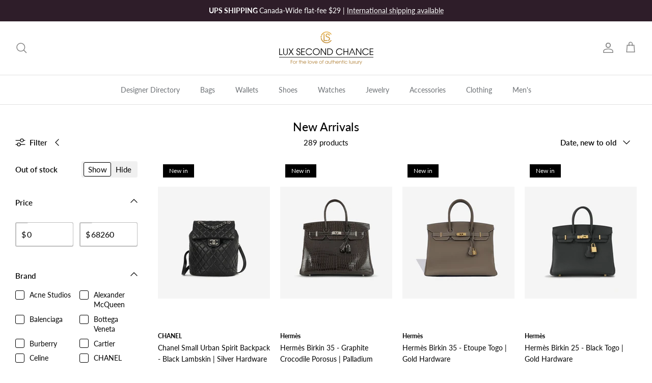

--- FILE ---
content_type: text/html; charset=utf-8
request_url: https://luxsecondchance.com/collections/new-arrivals
body_size: 47443
content:
<!DOCTYPE html><html lang="en" dir="ltr">
<head>
  <!-- Symmetry 5.5.1 -->
  <link rel="stylesheet" type="text/css" href="//cdn.jsdelivr.net/npm/slick-carousel@1.8.1/slick/slick.css"/>  
  <link rel="preload" href="//luxsecondchance.com/cdn/shop/t/65/assets/styles.css?v=24489404542639674721759332886" as="style">
  <link rel="preload" href="//luxsecondchance.com/cdn/shop/t/65/assets/custom.css?v=66763546349728289791674749738" as="style">
  <meta charset="utf-8" />
<meta name="viewport" content="width=device-width,initial-scale=1.0" />
<meta http-equiv="X-UA-Compatible" content="IE=edge">

<link rel="preconnect" href="https://cdn.shopify.com" crossorigin>
<link rel="preconnect" href="https://fonts.shopify.com" crossorigin>
<link rel="preconnect" href="https://monorail-edge.shopifysvc.com"><link rel="preload" as="font" href="//luxsecondchance.com/cdn/fonts/lato/lato_n4.c3b93d431f0091c8be23185e15c9d1fee1e971c5.woff2" type="font/woff2" crossorigin><link rel="preload" as="font" href="//luxsecondchance.com/cdn/fonts/lato/lato_n7.900f219bc7337bc57a7a2151983f0a4a4d9d5dcf.woff2" type="font/woff2" crossorigin><link rel="preload" as="font" href="//luxsecondchance.com/cdn/fonts/lato/lato_i4.09c847adc47c2fefc3368f2e241a3712168bc4b6.woff2" type="font/woff2" crossorigin><link rel="preload" as="font" href="//luxsecondchance.com/cdn/fonts/lato/lato_i7.16ba75868b37083a879b8dd9f2be44e067dfbf92.woff2" type="font/woff2" crossorigin><link rel="preload" as="font" href="//luxsecondchance.com/cdn/fonts/lato/lato_n4.c3b93d431f0091c8be23185e15c9d1fee1e971c5.woff2" type="font/woff2" crossorigin><link rel="preload" as="font" href="//luxsecondchance.com/cdn/fonts/lato/lato_n5.b2fec044fbe05725e71d90882e5f3b21dae2efbd.woff2" type="font/woff2" crossorigin><link rel="preload" as="font" href="//luxsecondchance.com/cdn/fonts/lato/lato_n4.c3b93d431f0091c8be23185e15c9d1fee1e971c5.woff2" type="font/woff2" crossorigin><link rel="preload" href="//luxsecondchance.com/cdn/shop/t/65/assets/vendor.min.js?v=11589511144441591071674543664" as="script">
<link rel="preload" href="//luxsecondchance.com/cdn/shop/t/65/assets/theme.js?v=172761886286336948161674543665" as="script"><link rel="canonical" href="https://luxsecondchance.com/collections/new-arrivals" /><link rel="shortcut icon" href="//luxsecondchance.com/cdn/shop/files/Favicon.png?v=1666941047" type="image/png" /><meta name="description" content="Check out our new-in-stock designer products! From handbags, shoes, jewelry to watches from top designer brands like Chanel, Louis Vuitton, Prada, Gucci, Goyard, and more. Save up to 80%:">

  <title>
    New Arrivals | Designer Products &ndash; Lux Second Chance
  </title>

  <meta property="og:site_name" content="Lux Second Chance">
<meta property="og:url" content="https://luxsecondchance.com/collections/new-arrivals">
<meta property="og:title" content="New Arrivals | Designer Products">
<meta property="og:type" content="product.group">
<meta property="og:description" content="Check out our new-in-stock designer products! From handbags, shoes, jewelry to watches from top designer brands like Chanel, Louis Vuitton, Prada, Gucci, Goyard, and more. Save up to 80%:"><meta property="og:image" content="http://luxsecondchance.com/cdn/shop/files/lux-logo_2fc736c2-4301-420e-bfc0-fd10ae274c5c_1200x1200.png?v=1630569498">
  <meta property="og:image:secure_url" content="https://luxsecondchance.com/cdn/shop/files/lux-logo_2fc736c2-4301-420e-bfc0-fd10ae274c5c_1200x1200.png?v=1630569498">
  <meta property="og:image:width" content="1200">
  <meta property="og:image:height" content="628"><meta name="twitter:card" content="summary_large_image">
<meta name="twitter:title" content="New Arrivals | Designer Products">
<meta name="twitter:description" content="Check out our new-in-stock designer products! From handbags, shoes, jewelry to watches from top designer brands like Chanel, Louis Vuitton, Prada, Gucci, Goyard, and more. Save up to 80%:">


  <link href="//luxsecondchance.com/cdn/shop/t/65/assets/styles.css?v=24489404542639674721759332886" rel="stylesheet" type="text/css" media="all" />
  <link href="//luxsecondchance.com/cdn/shop/t/65/assets/custom.css?v=66763546349728289791674749738" rel="stylesheet" type="text/css" media="all" />

  <script>
    window.theme = window.theme || {};
    theme.money_format_with_product_code_preference = "\u003cspan class=money\u003e${{amount_no_decimals}} CAD\u003c\/span\u003e";
    theme.money_format_with_cart_code_preference = "\u003cspan class=money\u003e${{amount_no_decimals}} CAD\u003c\/span\u003e";
    theme.money_format = "\u003cspan class=money\u003e${{amount_no_decimals}} CAD\u003c\/span\u003e";
    theme.strings = {
      previous: "Previous",
      next: "Next",
      addressError: "Error looking up that address",
      addressNoResults: "No results for that address",
      addressQueryLimit: "You have exceeded the Google API usage limit. Consider upgrading to a \u003ca href=\"https:\/\/developers.google.com\/maps\/premium\/usage-limits\"\u003ePremium Plan\u003c\/a\u003e.",
      authError: "There was a problem authenticating your Google Maps API Key.",
      icon_labels_left: "Left",
      icon_labels_right: "Right",
      icon_labels_down: "Down",
      icon_labels_close: "Close",
      icon_labels_plus: "Plus",
      cart_terms_confirmation: "You must agree to the terms and conditions before continuing.",
      products_listing_from: "From",
      layout_live_search_see_all: "See all results",
      products_product_add_to_cart: "Add to Cart",
      products_variant_no_stock: "Sold out",
      products_variant_non_existent: "Unavailable",
      products_product_pick_a: "Pick a",
      general_navigation_menu_toggle_aria_label: "Toggle menu",
      general_accessibility_labels_close: "Close",
      products_product_adding_to_cart: "Adding",
      products_product_added_to_cart: "Added to cart",
      general_quick_search_pages: "Pages",
      general_quick_search_no_results: "Sorry, we couldn\u0026#39;t find any results",
      collections_general_see_all_subcollections: "See all..."
    };
    theme.routes = {
      cart_url: '/cart',
      cart_add_url: '/cart/add.js',
      cart_change_url: '/cart/change',
      predictive_search_url: '/search/suggest'
    };
    theme.settings = {
      cart_type: "drawer",
      quickbuy_style: "button",
      avoid_orphans: true
    };
    document.documentElement.classList.add('js');
  </script><script>window.performance && window.performance.mark && window.performance.mark('shopify.content_for_header.start');</script><meta name="google-site-verification" content="KggN64vtUMmkufQAuoPmX4qv6RdI5LXOS7Vcfuo6ACE">
<meta id="shopify-digital-wallet" name="shopify-digital-wallet" content="/10072348/digital_wallets/dialog">
<link rel="alternate" type="application/atom+xml" title="Feed" href="/collections/new-arrivals.atom" />
<link rel="next" href="/collections/new-arrivals?page=2">
<link rel="alternate" type="application/json+oembed" href="https://luxsecondchance.com/collections/new-arrivals.oembed">
<script async="async" src="/checkouts/internal/preloads.js?locale=en-CA"></script>
<script id="shopify-features" type="application/json">{"accessToken":"b4915c90dff3c41f09951765710ef2f4","betas":["rich-media-storefront-analytics"],"domain":"luxsecondchance.com","predictiveSearch":true,"shopId":10072348,"locale":"en"}</script>
<script>var Shopify = Shopify || {};
Shopify.shop = "lux-second-chances.myshopify.com";
Shopify.locale = "en";
Shopify.currency = {"active":"CAD","rate":"1.0"};
Shopify.country = "CA";
Shopify.theme = {"name":"Production","id":136552349927,"schema_name":"Symmetry","schema_version":"5.5.1","theme_store_id":null,"role":"main"};
Shopify.theme.handle = "null";
Shopify.theme.style = {"id":null,"handle":null};
Shopify.cdnHost = "luxsecondchance.com/cdn";
Shopify.routes = Shopify.routes || {};
Shopify.routes.root = "/";</script>
<script type="module">!function(o){(o.Shopify=o.Shopify||{}).modules=!0}(window);</script>
<script>!function(o){function n(){var o=[];function n(){o.push(Array.prototype.slice.apply(arguments))}return n.q=o,n}var t=o.Shopify=o.Shopify||{};t.loadFeatures=n(),t.autoloadFeatures=n()}(window);</script>
<script id="shop-js-analytics" type="application/json">{"pageType":"collection"}</script>
<script defer="defer" async type="module" src="//luxsecondchance.com/cdn/shopifycloud/shop-js/modules/v2/client.init-shop-cart-sync_C5BV16lS.en.esm.js"></script>
<script defer="defer" async type="module" src="//luxsecondchance.com/cdn/shopifycloud/shop-js/modules/v2/chunk.common_CygWptCX.esm.js"></script>
<script type="module">
  await import("//luxsecondchance.com/cdn/shopifycloud/shop-js/modules/v2/client.init-shop-cart-sync_C5BV16lS.en.esm.js");
await import("//luxsecondchance.com/cdn/shopifycloud/shop-js/modules/v2/chunk.common_CygWptCX.esm.js");

  window.Shopify.SignInWithShop?.initShopCartSync?.({"fedCMEnabled":true,"windoidEnabled":true});

</script>
<script>(function() {
  var isLoaded = false;
  function asyncLoad() {
    if (isLoaded) return;
    isLoaded = true;
    var urls = ["https:\/\/cdn.nfcube.com\/4bd83d6f64155a8143a24cdf992bb758.js?shop=lux-second-chances.myshopify.com","https:\/\/luxsecondchance.com\/apps\/buckscc\/sdk.min.js?shop=lux-second-chances.myshopify.com"];
    for (var i = 0; i < urls.length; i++) {
      var s = document.createElement('script');
      s.type = 'text/javascript';
      s.async = true;
      s.src = urls[i];
      var x = document.getElementsByTagName('script')[0];
      x.parentNode.insertBefore(s, x);
    }
  };
  if(window.attachEvent) {
    window.attachEvent('onload', asyncLoad);
  } else {
    window.addEventListener('load', asyncLoad, false);
  }
})();</script>
<script id="__st">var __st={"a":10072348,"offset":-18000,"reqid":"8e7d4ecf-b2e8-455b-a3d9-36a692181a28-1768733133","pageurl":"luxsecondchance.com\/collections\/new-arrivals","u":"b8cad0aee04d","p":"collection","rtyp":"collection","rid":167525636};</script>
<script>window.ShopifyPaypalV4VisibilityTracking = true;</script>
<script id="captcha-bootstrap">!function(){'use strict';const t='contact',e='account',n='new_comment',o=[[t,t],['blogs',n],['comments',n],[t,'customer']],c=[[e,'customer_login'],[e,'guest_login'],[e,'recover_customer_password'],[e,'create_customer']],r=t=>t.map((([t,e])=>`form[action*='/${t}']:not([data-nocaptcha='true']) input[name='form_type'][value='${e}']`)).join(','),a=t=>()=>t?[...document.querySelectorAll(t)].map((t=>t.form)):[];function s(){const t=[...o],e=r(t);return a(e)}const i='password',u='form_key',d=['recaptcha-v3-token','g-recaptcha-response','h-captcha-response',i],f=()=>{try{return window.sessionStorage}catch{return}},m='__shopify_v',_=t=>t.elements[u];function p(t,e,n=!1){try{const o=window.sessionStorage,c=JSON.parse(o.getItem(e)),{data:r}=function(t){const{data:e,action:n}=t;return t[m]||n?{data:e,action:n}:{data:t,action:n}}(c);for(const[e,n]of Object.entries(r))t.elements[e]&&(t.elements[e].value=n);n&&o.removeItem(e)}catch(o){console.error('form repopulation failed',{error:o})}}const l='form_type',E='cptcha';function T(t){t.dataset[E]=!0}const w=window,h=w.document,L='Shopify',v='ce_forms',y='captcha';let A=!1;((t,e)=>{const n=(g='f06e6c50-85a8-45c8-87d0-21a2b65856fe',I='https://cdn.shopify.com/shopifycloud/storefront-forms-hcaptcha/ce_storefront_forms_captcha_hcaptcha.v1.5.2.iife.js',D={infoText:'Protected by hCaptcha',privacyText:'Privacy',termsText:'Terms'},(t,e,n)=>{const o=w[L][v],c=o.bindForm;if(c)return c(t,g,e,D).then(n);var r;o.q.push([[t,g,e,D],n]),r=I,A||(h.body.append(Object.assign(h.createElement('script'),{id:'captcha-provider',async:!0,src:r})),A=!0)});var g,I,D;w[L]=w[L]||{},w[L][v]=w[L][v]||{},w[L][v].q=[],w[L][y]=w[L][y]||{},w[L][y].protect=function(t,e){n(t,void 0,e),T(t)},Object.freeze(w[L][y]),function(t,e,n,w,h,L){const[v,y,A,g]=function(t,e,n){const i=e?o:[],u=t?c:[],d=[...i,...u],f=r(d),m=r(i),_=r(d.filter((([t,e])=>n.includes(e))));return[a(f),a(m),a(_),s()]}(w,h,L),I=t=>{const e=t.target;return e instanceof HTMLFormElement?e:e&&e.form},D=t=>v().includes(t);t.addEventListener('submit',(t=>{const e=I(t);if(!e)return;const n=D(e)&&!e.dataset.hcaptchaBound&&!e.dataset.recaptchaBound,o=_(e),c=g().includes(e)&&(!o||!o.value);(n||c)&&t.preventDefault(),c&&!n&&(function(t){try{if(!f())return;!function(t){const e=f();if(!e)return;const n=_(t);if(!n)return;const o=n.value;o&&e.removeItem(o)}(t);const e=Array.from(Array(32),(()=>Math.random().toString(36)[2])).join('');!function(t,e){_(t)||t.append(Object.assign(document.createElement('input'),{type:'hidden',name:u})),t.elements[u].value=e}(t,e),function(t,e){const n=f();if(!n)return;const o=[...t.querySelectorAll(`input[type='${i}']`)].map((({name:t})=>t)),c=[...d,...o],r={};for(const[a,s]of new FormData(t).entries())c.includes(a)||(r[a]=s);n.setItem(e,JSON.stringify({[m]:1,action:t.action,data:r}))}(t,e)}catch(e){console.error('failed to persist form',e)}}(e),e.submit())}));const S=(t,e)=>{t&&!t.dataset[E]&&(n(t,e.some((e=>e===t))),T(t))};for(const o of['focusin','change'])t.addEventListener(o,(t=>{const e=I(t);D(e)&&S(e,y())}));const B=e.get('form_key'),M=e.get(l),P=B&&M;t.addEventListener('DOMContentLoaded',(()=>{const t=y();if(P)for(const e of t)e.elements[l].value===M&&p(e,B);[...new Set([...A(),...v().filter((t=>'true'===t.dataset.shopifyCaptcha))])].forEach((e=>S(e,t)))}))}(h,new URLSearchParams(w.location.search),n,t,e,['guest_login'])})(!0,!0)}();</script>
<script integrity="sha256-4kQ18oKyAcykRKYeNunJcIwy7WH5gtpwJnB7kiuLZ1E=" data-source-attribution="shopify.loadfeatures" defer="defer" src="//luxsecondchance.com/cdn/shopifycloud/storefront/assets/storefront/load_feature-a0a9edcb.js" crossorigin="anonymous"></script>
<script data-source-attribution="shopify.dynamic_checkout.dynamic.init">var Shopify=Shopify||{};Shopify.PaymentButton=Shopify.PaymentButton||{isStorefrontPortableWallets:!0,init:function(){window.Shopify.PaymentButton.init=function(){};var t=document.createElement("script");t.src="https://luxsecondchance.com/cdn/shopifycloud/portable-wallets/latest/portable-wallets.en.js",t.type="module",document.head.appendChild(t)}};
</script>
<script data-source-attribution="shopify.dynamic_checkout.buyer_consent">
  function portableWalletsHideBuyerConsent(e){var t=document.getElementById("shopify-buyer-consent"),n=document.getElementById("shopify-subscription-policy-button");t&&n&&(t.classList.add("hidden"),t.setAttribute("aria-hidden","true"),n.removeEventListener("click",e))}function portableWalletsShowBuyerConsent(e){var t=document.getElementById("shopify-buyer-consent"),n=document.getElementById("shopify-subscription-policy-button");t&&n&&(t.classList.remove("hidden"),t.removeAttribute("aria-hidden"),n.addEventListener("click",e))}window.Shopify?.PaymentButton&&(window.Shopify.PaymentButton.hideBuyerConsent=portableWalletsHideBuyerConsent,window.Shopify.PaymentButton.showBuyerConsent=portableWalletsShowBuyerConsent);
</script>
<script data-source-attribution="shopify.dynamic_checkout.cart.bootstrap">document.addEventListener("DOMContentLoaded",(function(){function t(){return document.querySelector("shopify-accelerated-checkout-cart, shopify-accelerated-checkout")}if(t())Shopify.PaymentButton.init();else{new MutationObserver((function(e,n){t()&&(Shopify.PaymentButton.init(),n.disconnect())})).observe(document.body,{childList:!0,subtree:!0})}}));
</script>
<link id="shopify-accelerated-checkout-styles" rel="stylesheet" media="screen" href="https://luxsecondchance.com/cdn/shopifycloud/portable-wallets/latest/accelerated-checkout-backwards-compat.css" crossorigin="anonymous">
<style id="shopify-accelerated-checkout-cart">
        #shopify-buyer-consent {
  margin-top: 1em;
  display: inline-block;
  width: 100%;
}

#shopify-buyer-consent.hidden {
  display: none;
}

#shopify-subscription-policy-button {
  background: none;
  border: none;
  padding: 0;
  text-decoration: underline;
  font-size: inherit;
  cursor: pointer;
}

#shopify-subscription-policy-button::before {
  box-shadow: none;
}

      </style>

<script>window.performance && window.performance.mark && window.performance.mark('shopify.content_for_header.end');</script>
<style type='text/css'>
  .baCountry{width:30px;height:20px;display:inline-block;vertical-align:middle;margin-right:6px;background-size:30px!important;border-radius:4px;background-repeat:no-repeat}
  .baCountry-traditional .baCountry{background-image:url(https://cdn.shopify.com/s/files/1/0194/1736/6592/t/1/assets/ba-flags.png?=14261939516959647149);height:19px!important}
  .baCountry-modern .baCountry{background-image:url(https://cdn.shopify.com/s/files/1/0194/1736/6592/t/1/assets/ba-flags.png?=14261939516959647149)}
  .baCountry-NO-FLAG{background-position:0 0}.baCountry-AD{background-position:0 -20px}.baCountry-AED{background-position:0 -40px}.baCountry-AFN{background-position:0 -60px}.baCountry-AG{background-position:0 -80px}.baCountry-AI{background-position:0 -100px}.baCountry-ALL{background-position:0 -120px}.baCountry-AMD{background-position:0 -140px}.baCountry-AOA{background-position:0 -160px}.baCountry-ARS{background-position:0 -180px}.baCountry-AS{background-position:0 -200px}.baCountry-AT{background-position:0 -220px}.baCountry-AUD{background-position:0 -240px}.baCountry-AWG{background-position:0 -260px}.baCountry-AZN{background-position:0 -280px}.baCountry-BAM{background-position:0 -300px}.baCountry-BBD{background-position:0 -320px}.baCountry-BDT{background-position:0 -340px}.baCountry-BE{background-position:0 -360px}.baCountry-BF{background-position:0 -380px}.baCountry-BGN{background-position:0 -400px}.baCountry-BHD{background-position:0 -420px}.baCountry-BIF{background-position:0 -440px}.baCountry-BJ{background-position:0 -460px}.baCountry-BMD{background-position:0 -480px}.baCountry-BND{background-position:0 -500px}.baCountry-BOB{background-position:0 -520px}.baCountry-BRL{background-position:0 -540px}.baCountry-BSD{background-position:0 -560px}.baCountry-BTN{background-position:0 -580px}.baCountry-BWP{background-position:0 -600px}.baCountry-BYN{background-position:0 -620px}.baCountry-BZD{background-position:0 -640px}.baCountry-CAD{background-position:0 -660px}.baCountry-CC{background-position:0 -680px}.baCountry-CDF{background-position:0 -700px}.baCountry-CG{background-position:0 -720px}.baCountry-CHF{background-position:0 -740px}.baCountry-CI{background-position:0 -760px}.baCountry-CK{background-position:0 -780px}.baCountry-CLP{background-position:0 -800px}.baCountry-CM{background-position:0 -820px}.baCountry-CNY{background-position:0 -840px}.baCountry-COP{background-position:0 -860px}.baCountry-CRC{background-position:0 -880px}.baCountry-CU{background-position:0 -900px}.baCountry-CX{background-position:0 -920px}.baCountry-CY{background-position:0 -940px}.baCountry-CZK{background-position:0 -960px}.baCountry-DE{background-position:0 -980px}.baCountry-DJF{background-position:0 -1000px}.baCountry-DKK{background-position:0 -1020px}.baCountry-DM{background-position:0 -1040px}.baCountry-DOP{background-position:0 -1060px}.baCountry-DZD{background-position:0 -1080px}.baCountry-EC{background-position:0 -1100px}.baCountry-EE{background-position:0 -1120px}.baCountry-EGP{background-position:0 -1140px}.baCountry-ER{background-position:0 -1160px}.baCountry-ES{background-position:0 -1180px}.baCountry-ETB{background-position:0 -1200px}.baCountry-EUR{background-position:0 -1220px}.baCountry-FI{background-position:0 -1240px}.baCountry-FJD{background-position:0 -1260px}.baCountry-FKP{background-position:0 -1280px}.baCountry-FO{background-position:0 -1300px}.baCountry-FR{background-position:0 -1320px}.baCountry-GA{background-position:0 -1340px}.baCountry-GBP{background-position:0 -1360px}.baCountry-GD{background-position:0 -1380px}.baCountry-GEL{background-position:0 -1400px}.baCountry-GHS{background-position:0 -1420px}.baCountry-GIP{background-position:0 -1440px}.baCountry-GL{background-position:0 -1460px}.baCountry-GMD{background-position:0 -1480px}.baCountry-GNF{background-position:0 -1500px}.baCountry-GQ{background-position:0 -1520px}.baCountry-GR{background-position:0 -1540px}.baCountry-GTQ{background-position:0 -1560px}.baCountry-GU{background-position:0 -1580px}.baCountry-GW{background-position:0 -1600px}.baCountry-HKD{background-position:0 -1620px}.baCountry-HNL{background-position:0 -1640px}.baCountry-HRK{background-position:0 -1660px}.baCountry-HTG{background-position:0 -1680px}.baCountry-HUF{background-position:0 -1700px}.baCountry-IDR{background-position:0 -1720px}.baCountry-IE{background-position:0 -1740px}.baCountry-ILS{background-position:0 -1760px}.baCountry-INR{background-position:0 -1780px}.baCountry-IO{background-position:0 -1800px}.baCountry-IQD{background-position:0 -1820px}.baCountry-IRR{background-position:0 -1840px}.baCountry-ISK{background-position:0 -1860px}.baCountry-IT{background-position:0 -1880px}.baCountry-JMD{background-position:0 -1900px}.baCountry-JOD{background-position:0 -1920px}.baCountry-JPY{background-position:0 -1940px}.baCountry-KES{background-position:0 -1960px}.baCountry-KGS{background-position:0 -1980px}.baCountry-KHR{background-position:0 -2000px}.baCountry-KI{background-position:0 -2020px}.baCountry-KMF{background-position:0 -2040px}.baCountry-KN{background-position:0 -2060px}.baCountry-KP{background-position:0 -2080px}.baCountry-KRW{background-position:0 -2100px}.baCountry-KWD{background-position:0 -2120px}.baCountry-KYD{background-position:0 -2140px}.baCountry-KZT{background-position:0 -2160px}.baCountry-LBP{background-position:0 -2180px}.baCountry-LI{background-position:0 -2200px}.baCountry-LKR{background-position:0 -2220px}.baCountry-LRD{background-position:0 -2240px}.baCountry-LSL{background-position:0 -2260px}.baCountry-LT{background-position:0 -2280px}.baCountry-LU{background-position:0 -2300px}.baCountry-LV{background-position:0 -2320px}.baCountry-LYD{background-position:0 -2340px}.baCountry-MAD{background-position:0 -2360px}.baCountry-MC{background-position:0 -2380px}.baCountry-MDL{background-position:0 -2400px}.baCountry-ME{background-position:0 -2420px}.baCountry-MGA{background-position:0 -2440px}.baCountry-MKD{background-position:0 -2460px}.baCountry-ML{background-position:0 -2480px}.baCountry-MMK{background-position:0 -2500px}.baCountry-MN{background-position:0 -2520px}.baCountry-MOP{background-position:0 -2540px}.baCountry-MQ{background-position:0 -2560px}.baCountry-MR{background-position:0 -2580px}.baCountry-MS{background-position:0 -2600px}.baCountry-MT{background-position:0 -2620px}.baCountry-MUR{background-position:0 -2640px}.baCountry-MVR{background-position:0 -2660px}.baCountry-MWK{background-position:0 -2680px}.baCountry-MXN{background-position:0 -2700px}.baCountry-MYR{background-position:0 -2720px}.baCountry-MZN{background-position:0 -2740px}.baCountry-NAD{background-position:0 -2760px}.baCountry-NE{background-position:0 -2780px}.baCountry-NF{background-position:0 -2800px}.baCountry-NG{background-position:0 -2820px}.baCountry-NIO{background-position:0 -2840px}.baCountry-NL{background-position:0 -2860px}.baCountry-NOK{background-position:0 -2880px}.baCountry-NPR{background-position:0 -2900px}.baCountry-NR{background-position:0 -2920px}.baCountry-NU{background-position:0 -2940px}.baCountry-NZD{background-position:0 -2960px}.baCountry-OMR{background-position:0 -2980px}.baCountry-PAB{background-position:0 -3000px}.baCountry-PEN{background-position:0 -3020px}.baCountry-PGK{background-position:0 -3040px}.baCountry-PHP{background-position:0 -3060px}.baCountry-PKR{background-position:0 -3080px}.baCountry-PLN{background-position:0 -3100px}.baCountry-PR{background-position:0 -3120px}.baCountry-PS{background-position:0 -3140px}.baCountry-PT{background-position:0 -3160px}.baCountry-PW{background-position:0 -3180px}.baCountry-QAR{background-position:0 -3200px}.baCountry-RON{background-position:0 -3220px}.baCountry-RSD{background-position:0 -3240px}.baCountry-RUB{background-position:0 -3260px}.baCountry-RWF{background-position:0 -3280px}.baCountry-SAR{background-position:0 -3300px}.baCountry-SBD{background-position:0 -3320px}.baCountry-SCR{background-position:0 -3340px}.baCountry-SDG{background-position:0 -3360px}.baCountry-SEK{background-position:0 -3380px}.baCountry-SGD{background-position:0 -3400px}.baCountry-SI{background-position:0 -3420px}.baCountry-SK{background-position:0 -3440px}.baCountry-SLL{background-position:0 -3460px}.baCountry-SM{background-position:0 -3480px}.baCountry-SN{background-position:0 -3500px}.baCountry-SO{background-position:0 -3520px}.baCountry-SRD{background-position:0 -3540px}.baCountry-SSP{background-position:0 -3560px}.baCountry-STD{background-position:0 -3580px}.baCountry-SV{background-position:0 -3600px}.baCountry-SYP{background-position:0 -3620px}.baCountry-SZL{background-position:0 -3640px}.baCountry-TC{background-position:0 -3660px}.baCountry-TD{background-position:0 -3680px}.baCountry-TG{background-position:0 -3700px}.baCountry-THB{background-position:0 -3720px}.baCountry-TJS{background-position:0 -3740px}.baCountry-TK{background-position:0 -3760px}.baCountry-TMT{background-position:0 -3780px}.baCountry-TND{background-position:0 -3800px}.baCountry-TOP{background-position:0 -3820px}.baCountry-TRY{background-position:0 -3840px}.baCountry-TTD{background-position:0 -3860px}.baCountry-TWD{background-position:0 -3880px}.baCountry-TZS{background-position:0 -3900px}.baCountry-UAH{background-position:0 -3920px}.baCountry-UGX{background-position:0 -3940px}.baCountry-USD{background-position:0 -3960px}.baCountry-UYU{background-position:0 -3980px}.baCountry-UZS{background-position:0 -4000px}.baCountry-VEF{background-position:0 -4020px}.baCountry-VG{background-position:0 -4040px}.baCountry-VI{background-position:0 -4060px}.baCountry-VND{background-position:0 -4080px}.baCountry-VUV{background-position:0 -4100px}.baCountry-WST{background-position:0 -4120px}.baCountry-XAF{background-position:0 -4140px}.baCountry-XPF{background-position:0 -4160px}.baCountry-YER{background-position:0 -4180px}.baCountry-ZAR{background-position:0 -4200px}.baCountry-ZM{background-position:0 -4220px}.baCountry-ZW{background-position:0 -4240px}
  .bacurr-checkoutNotice{margin: 3px 10px 0 10px;left: 0;right: 0;text-align: center;}
  @media (min-width:750px) {.bacurr-checkoutNotice{position: absolute;}}
</style>

<script>
    window.baCurr = window.baCurr || {};
    window.baCurr.config = {}; window.baCurr.rePeat = function () {};
    Object.assign(window.baCurr.config, {
      "enabled":false,
      "manual_placement":"",
      "night_time":false,
      "round_by_default":true,
      "display_position":"bottom_left",
      "display_position_type":"floating",
      "custom_code":{"css":""},
      "flag_type":"countryandmoney",
      "flag_design":"modern",
      "round_style":"none",
      "round_dec":"0",
      "chosen_cur":[{"USD":"US Dollar (USD)"},{"EUR":"Euro (EUR)"},{"GBP":"British Pound (GBP)"},{"CAD":"Canadian Dollar (CAD)"},{"AED":"United Arab Emirates Dirham (AED)"},{"ALL":"Albanian Lek (ALL)"},{"AFN":"Afghan Afghani (AFN)"},{"AMD":"Armenian Dram (AMD)"},{"AOA":"Angolan Kwanza (AOA)"},{"ARS":"Argentine Peso (ARS)"},{"AUD":"Australian Dollar (AUD)"},{"AWG":"Aruban Florin (AWG)"},{"AZN":"Azerbaijani Manat (AZN)"},{"BIF":"Burundian Franc (BIF)"},{"BBD":"Barbadian Dollar (BBD)"},{"BDT":"Bangladeshi Taka (BDT)"},{"BSD":"Bahamian Dollar (BSD)"},{"BHD":"Bahraini Dinar (BHD)"},{"BMD":"Bermudan Dollar (BMD)"},{"BYN":"Belarusian Ruble (BYN)"},{"BZD":"Belize Dollar (BZD)"},{"BTN":"Bhutanese Ngultrum (BTN)"},{"BAM":"Bosnia-Herzegovina Convertible Mark (BAM)"},{"BRL":"Brazilian Real (BRL)"},{"BOB":"Bolivian Boliviano (BOB)"},{"BWP":"Botswanan Pula (BWP)"},{"BND":"Brunei Dollar (BND)"},{"BGN":"Bulgarian Lev (BGN)"},{"CDF":"Congolese Franc (CDF)"},{"CHF":"Swiss Franc (CHF)"},{"CLP":"Chilean Peso (CLP)"},{"CNY":"Chinese Yuan (CNY)"},{"COP":"Colombian Peso (COP)"},{"CRC":"Costa Rican Colon (CRC)"},{"CZK":"Czech Republic Koruna (CZK)"},{"DJF":"Djiboutian Franc (DJF)"},{"DKK":"Danish Krone (DKK)"},{"DOP":"Dominican Peso (DOP)"},{"DZD":"Algerian Dinar (DZD)"},{"EGP":"Egyptian Pound (EGP)"},{"ETB":"Ethiopian Birr (ETB)"},{"FJD":"Fijian Dollar (FJD)"},{"FKP":"Falkland Islands Pound (FKP)"},{"GIP":"Gibraltar Pound (GIP)"},{"GHS":"Ghanaian Cedi (GHS)"},{"GMD":"Gambian Dalasi (GMD)"},{"GNF":"Guinean Franc (GNF)"},{"GTQ":"Guatemalan Quetzal (GTQ)"},{"GEL":"Georgian Lari (GEL)"},{"HRK":"Croatian Kuna (HRK)"},{"HNL":"Honduran Lempira (HNL)"},{"HKD":"Hong Kong Dollar (HKD)"},{"HTG":"Haitian Gourde (HTG)"},{"HUF":"Hungarian Forint (HUF)"},{"IDR":"Indonesian Rupiah (IDR)"},{"ILS":"Israeli New Shekel (ILS)"},{"ISK":"Icelandic Krona (ISK)"},{"INR":"Indian Rupee (INR)"},{"IQD":"Iraqi Dinar (IQD)"},{"IRR":"Iranian Rial (IRR)"},{"JMD":"Jamaican Dollar (JMD)"},{"JPY":"Japanese Yen (JPY)"},{"JOD":"Jordanian Dinar (JOD)"},{"KES":"Kenyan Shilling (KES)"},{"KGS":"Kyrgystani Som (KGS)"},{"KHR":"Cambodian Riel (KHR)"},{"KMF":"Comorian Franc (KMF)"},{"KRW":"South Korean Won (KRW)"},{"KWD":"Kuwaiti Dinar (KWD)"},{"KYD":"Cayman Islands Dollar (KYD)"},{"KZT":"Kazakhstani Tenge (KZT)"},{"LBP":"Lebanese Pound (LBP)"},{"LKR":"Sri Lankan Rupee (LKR)"},{"LRD":"Liberian Dollar (LRD)"},{"LSL":"Lesotho Loti (LSL)"},{"LYD":"Libyan Dinar (LYD)"},{"MAD":"Moroccan Dirham (MAD)"},{"MDL":"Moldovan Leu (MDL)"},{"MGA":"Malagasy Ariary (MGA)"},{"MMK":"Myanmar Kyat (MMK)"},{"MKD":"Macedonian Denar (MKD)"},{"MOP":"Macanese Pataca (MOP)"},{"MUR":"Mauritian Rupee (MUR)"},{"MVR":"Maldivian Rufiyaa (MVR)"},{"MWK":"Malawian Kwacha (MWK)"},{"MXN":"Mexican Peso (MXN)"},{"MYR":"Malaysian Ringgit (MYR)"},{"MZN":"Mozambican Metical (MZN)"},{"NAD":"Namibian Dollar (NAD)"},{"NPR":"Nepalese Rupee (NPR)"},{"NZD":"New Zealand Dollar (NZD)"},{"NIO":"Nicaraguan Cordoba (NIO)"},{"NOK":"Norwegian Krone (NOK)"},{"OMR":"Omani Rial (OMR)"},{"PAB":"Panamanian Balboa (PAB)"},{"PKR":"Pakistani Rupee (PKR)"},{"PGK":"Papua New Guinean Kina (PGK)"},{"PEN":"Peruvian Nuevo Sol (PEN)"},{"PHP":"Philippine Peso (PHP)"},{"PLN":"Polish Zloty (PLN)"},{"QAR":"Qatari Rial (QAR)"},{"RON":"Romanian Leu (RON)"},{"RUB":"Russian Ruble (RUB)"},{"RWF":"Rwandan Franc (RWF)"},{"SAR":"Saudi Riyal (SAR)"},{"STD":"Sao Tome and Principe Dobra (STD)"},{"RSD":"Serbian Dinar (RSD)"},{"SCR":"Seychellois Rupee (SCR)"},{"SGD":"Singapore Dollar (SGD)"},{"SYP":"Syrian Pound (SYP)"},{"SEK":"Swedish Krona (SEK)"},{"TWD":"New Taiwan Dollar (TWD)"},{"THB":"Thai Baht (THB)"},{"TZS":"Tanzanian Shilling (TZS)"},{"TTD":"Trinidad and Tobago Dollar (TTD)"},{"TND":"Tunisian Dinar (TND)"},{"TRY":"Turkish Lira (TRY)"},{"SBD":"Solomon Islands Dollar (SBD)"},{"SDG":"Sudanese Pound (SDG)"},{"SLL":"Sierra Leonean Leone (SLL)"},{"SRD":"Surinamese Dollar (SRD)"},{"SZL":"Swazi Lilangeni (SZL)"},{"TJS":"Tajikistani Somoni (TJS)"},{"TOP":"Tongan Paʻanga (TOP)"},{"TMT":"Turkmenistani Manat (TMT)"},{"UAH":"Ukrainian Hryvnia (UAH)"},{"UGX":"Ugandan Shilling (UGX)"},{"UYU":"Uruguayan Peso (UYU)"},{"UZS":"Uzbekistan Som (UZS)"},{"VEF":"Venezuelan Bolivar (VEF)"},{"VND":"Vietnamese Dong (VND)"},{"VUV":"Vanuatu Vatu (VUV)"},{"WST":"Samoan Tala (WST)"},{"XAF":"Central African CFA Franc (XAF)"},{"XPF":"CFP Franc (XPF)"},{"YER":"Yemeni Rial (YER)"},{"ZAR":"South African Rand (ZAR)"}],
      "desktop_visible":true,
      "mob_visible":true,
      "money_mouse_show":false,
      "textColor":"",
      "flag_theme":"default",
      "selector_hover_hex":"",
      "lightning":false,
      "mob_manual_placement":"",
      "mob_placement":"bottom_left",
      "mob_placement_type":"floating",
      "moneyWithCurrencyFormat":false,
      "ui_style":"default",
      "user_curr":"",
      "auto_loc":true,
      "auto_pref":false,
      "selector_bg_hex":"",
      "selector_border_type":"noBorder",
      "cart_alert_bg_hex":"",
      "cart_alert_note":"Local currency displayed is only to help with currency conversion. Please note that final payment will be made in CAD.",
      "cart_alert_state":true,
      "cart_alert_font_hex":""
    },{
      money_format: "\u003cspan class=money\u003e${{amount_no_decimals}} CAD\u003c\/span\u003e",
      money_with_currency_format: "\u003cspan class=money\u003e${{amount_no_decimals}} CAD\u003c\/span\u003e",
      user_curr: "CAD"
    });
    window.baCurr.config.multi_curr = [];
    
    window.baCurr.config.final_currency = "CAD" || '';
    window.baCurr.config.multi_curr = "CAD".split(',') || '';

    (function(window, document) {"use strict";
      function onload(){
        function insertPopupMessageJs(){
          var head = document.getElementsByTagName('head')[0];
          var script = document.createElement('script');
          script.src = ('https:' == document.location.protocol ? 'https://' : 'http://') + 'currency.boosterapps.com/preview_curr.js';
          script.type = 'text/javascript';
          head.appendChild(script);
        }

        if(document.location.search.indexOf("preview_cur=1") > -1){
          setTimeout(function(){
            window.currency_preview_result = document.getElementById("baCurrSelector").length > 0 ? 'success' : 'error';
            insertPopupMessageJs();
          }, 1000);
        }
      }

      var head = document.getElementsByTagName('head')[0];
      var script = document.createElement('script');
      script.src = ('https:' == document.location.protocol ? 'https://' : 'http://') + "";
      script.type = 'text/javascript';
      script.onload = script.onreadystatechange = function() {
      if (script.readyState) {
        if (script.readyState === 'complete' || script.readyState === 'loaded') {
          script.onreadystatechange = null;
            onload();
          }
        }
        else {
          onload();
        }
      };
      head.appendChild(script);

    }(window, document));
</script>


    <script>
    window.bucksCC = window.bucksCC || {};
    window.bucksCC.config = {}; window.bucksCC.reConvert = function () {};
    "function"!=typeof Object.assign&&(Object.assign=function(n){if(null==n)throw new TypeError("Cannot convert undefined or null to object");for(var r=Object(n),t=1;t<arguments.length;t++){var e=arguments[t];if(null!=e)for(var o in e)e.hasOwnProperty(o)&&(r[o]=e[o])}return r});
    Object.assign(window.bucksCC.config, {"expertSettings":"{\"css\":\".hxoSelectTheme.hxo-relative,\\n.hxoSelectTheme.hxo-mobile_relative {\\n    margin: 10px 0 !important;\\n}\\n\\n.hxoSelectTheme.left_downwards .buckscc-select-options, .hxoSelectTheme.left_upwards .buckscc-select-options, .hxoSelectTheme.mobile_left_downwards .buckscc-select-options, .hxoSelectTheme.mobile_left_upwards .buckscc-select-options{\\nleft: 0 !important;\\n}\"}","_id":"63a2cc3c5e8fc3681e7db8eb","shop":"lux-second-chances.myshopify.com","active":true,"autoSwitchCurrencyLocationBased":true,"autoSwitchOnlyToPreferredCurrency":false,"backgroundColor":"rgba(255,255,255,1)","borderStyle":"noBorder","cartNotificationBackgroundColor":"rgba(255,255,255,1)","cartNotificationMessage":"We process all orders in {STORE_CURRENCY} and you will be checkout using the most current exchange rates.","cartNotificationStatus":true,"cartNotificationTextColor":"rgba(30,30,30,1)","customOptionsPlacement":true,"customOptionsPlacementMobile":true,"customPosition":".section-footer__text-block__social","darkMode":false,"defaultCurrencyRounding":false,"displayPosition":"bottom_left","displayPositionType":"fixedPosition","flagDisplayOption":"showFlagAndCurrency","flagStyle":"modern","flagTheme":"rounded","hoverColor":"rgba(255,255,255,1)","instantLoader":false,"mobileCustomPosition":".section-footer__text-block__social","mobileDisplayPosition":"bottom_left","mobileDisplayPositionType":"fixedPosition","mobilePositionPlacement":"after","moneyWithCurrencyFormat":false,"optionsPlacementType":"left_upwards","optionsPlacementTypeMobile":"left_upwards","positionPlacement":"after","priceRoundingType":"removeDecimal","roundingDecimal":0.99,"selectedCurrencies":"[{\"CAD\":\"Canadian Dollar (CAD)\"},{\"USD\":\"US Dollar (USD)\"},{\"AUD\":\"Australian Dollar (AUD)\"},{\"EUR\":\"Euro (EUR)\"}]","showCurrencyCodesOnly":false,"showInDesktop":true,"showInMobileDevice":true,"showOriginalPriceOnMouseHover":false,"textColor":"rgba(30,30,30,1)","themeType":"default","trigger":"","userCurrency":"","watchUrls":""}, { money_format: "\u003cspan class=money\u003e${{amount_no_decimals}} CAD\u003c\/span\u003e", money_with_currency_format: "\u003cspan class=money\u003e${{amount_no_decimals}} CAD\u003c\/span\u003e", userCurrency: "CAD" }); window.bucksCC.config.multiCurrencies = [];  window.bucksCC.config.multiCurrencies = "CAD".split(',') || ''; window.bucksCC.config.cartCurrency = "CAD" || '';
    </script>
            <!-- BEGIN app block: shopify://apps/klaviyo-email-marketing-sms/blocks/klaviyo-onsite-embed/2632fe16-c075-4321-a88b-50b567f42507 -->












  <script async src="https://static.klaviyo.com/onsite/js/Xyypj7/klaviyo.js?company_id=Xyypj7"></script>
  <script>!function(){if(!window.klaviyo){window._klOnsite=window._klOnsite||[];try{window.klaviyo=new Proxy({},{get:function(n,i){return"push"===i?function(){var n;(n=window._klOnsite).push.apply(n,arguments)}:function(){for(var n=arguments.length,o=new Array(n),w=0;w<n;w++)o[w]=arguments[w];var t="function"==typeof o[o.length-1]?o.pop():void 0,e=new Promise((function(n){window._klOnsite.push([i].concat(o,[function(i){t&&t(i),n(i)}]))}));return e}}})}catch(n){window.klaviyo=window.klaviyo||[],window.klaviyo.push=function(){var n;(n=window._klOnsite).push.apply(n,arguments)}}}}();</script>

  




  <script>
    window.klaviyoReviewsProductDesignMode = false
  </script>







<!-- END app block --><link href="https://monorail-edge.shopifysvc.com" rel="dns-prefetch">
<script>(function(){if ("sendBeacon" in navigator && "performance" in window) {try {var session_token_from_headers = performance.getEntriesByType('navigation')[0].serverTiming.find(x => x.name == '_s').description;} catch {var session_token_from_headers = undefined;}var session_cookie_matches = document.cookie.match(/_shopify_s=([^;]*)/);var session_token_from_cookie = session_cookie_matches && session_cookie_matches.length === 2 ? session_cookie_matches[1] : "";var session_token = session_token_from_headers || session_token_from_cookie || "";function handle_abandonment_event(e) {var entries = performance.getEntries().filter(function(entry) {return /monorail-edge.shopifysvc.com/.test(entry.name);});if (!window.abandonment_tracked && entries.length === 0) {window.abandonment_tracked = true;var currentMs = Date.now();var navigation_start = performance.timing.navigationStart;var payload = {shop_id: 10072348,url: window.location.href,navigation_start,duration: currentMs - navigation_start,session_token,page_type: "collection"};window.navigator.sendBeacon("https://monorail-edge.shopifysvc.com/v1/produce", JSON.stringify({schema_id: "online_store_buyer_site_abandonment/1.1",payload: payload,metadata: {event_created_at_ms: currentMs,event_sent_at_ms: currentMs}}));}}window.addEventListener('pagehide', handle_abandonment_event);}}());</script>
<script id="web-pixels-manager-setup">(function e(e,d,r,n,o){if(void 0===o&&(o={}),!Boolean(null===(a=null===(i=window.Shopify)||void 0===i?void 0:i.analytics)||void 0===a?void 0:a.replayQueue)){var i,a;window.Shopify=window.Shopify||{};var t=window.Shopify;t.analytics=t.analytics||{};var s=t.analytics;s.replayQueue=[],s.publish=function(e,d,r){return s.replayQueue.push([e,d,r]),!0};try{self.performance.mark("wpm:start")}catch(e){}var l=function(){var e={modern:/Edge?\/(1{2}[4-9]|1[2-9]\d|[2-9]\d{2}|\d{4,})\.\d+(\.\d+|)|Firefox\/(1{2}[4-9]|1[2-9]\d|[2-9]\d{2}|\d{4,})\.\d+(\.\d+|)|Chrom(ium|e)\/(9{2}|\d{3,})\.\d+(\.\d+|)|(Maci|X1{2}).+ Version\/(15\.\d+|(1[6-9]|[2-9]\d|\d{3,})\.\d+)([,.]\d+|)( \(\w+\)|)( Mobile\/\w+|) Safari\/|Chrome.+OPR\/(9{2}|\d{3,})\.\d+\.\d+|(CPU[ +]OS|iPhone[ +]OS|CPU[ +]iPhone|CPU IPhone OS|CPU iPad OS)[ +]+(15[._]\d+|(1[6-9]|[2-9]\d|\d{3,})[._]\d+)([._]\d+|)|Android:?[ /-](13[3-9]|1[4-9]\d|[2-9]\d{2}|\d{4,})(\.\d+|)(\.\d+|)|Android.+Firefox\/(13[5-9]|1[4-9]\d|[2-9]\d{2}|\d{4,})\.\d+(\.\d+|)|Android.+Chrom(ium|e)\/(13[3-9]|1[4-9]\d|[2-9]\d{2}|\d{4,})\.\d+(\.\d+|)|SamsungBrowser\/([2-9]\d|\d{3,})\.\d+/,legacy:/Edge?\/(1[6-9]|[2-9]\d|\d{3,})\.\d+(\.\d+|)|Firefox\/(5[4-9]|[6-9]\d|\d{3,})\.\d+(\.\d+|)|Chrom(ium|e)\/(5[1-9]|[6-9]\d|\d{3,})\.\d+(\.\d+|)([\d.]+$|.*Safari\/(?![\d.]+ Edge\/[\d.]+$))|(Maci|X1{2}).+ Version\/(10\.\d+|(1[1-9]|[2-9]\d|\d{3,})\.\d+)([,.]\d+|)( \(\w+\)|)( Mobile\/\w+|) Safari\/|Chrome.+OPR\/(3[89]|[4-9]\d|\d{3,})\.\d+\.\d+|(CPU[ +]OS|iPhone[ +]OS|CPU[ +]iPhone|CPU IPhone OS|CPU iPad OS)[ +]+(10[._]\d+|(1[1-9]|[2-9]\d|\d{3,})[._]\d+)([._]\d+|)|Android:?[ /-](13[3-9]|1[4-9]\d|[2-9]\d{2}|\d{4,})(\.\d+|)(\.\d+|)|Mobile Safari.+OPR\/([89]\d|\d{3,})\.\d+\.\d+|Android.+Firefox\/(13[5-9]|1[4-9]\d|[2-9]\d{2}|\d{4,})\.\d+(\.\d+|)|Android.+Chrom(ium|e)\/(13[3-9]|1[4-9]\d|[2-9]\d{2}|\d{4,})\.\d+(\.\d+|)|Android.+(UC? ?Browser|UCWEB|U3)[ /]?(15\.([5-9]|\d{2,})|(1[6-9]|[2-9]\d|\d{3,})\.\d+)\.\d+|SamsungBrowser\/(5\.\d+|([6-9]|\d{2,})\.\d+)|Android.+MQ{2}Browser\/(14(\.(9|\d{2,})|)|(1[5-9]|[2-9]\d|\d{3,})(\.\d+|))(\.\d+|)|K[Aa][Ii]OS\/(3\.\d+|([4-9]|\d{2,})\.\d+)(\.\d+|)/},d=e.modern,r=e.legacy,n=navigator.userAgent;return n.match(d)?"modern":n.match(r)?"legacy":"unknown"}(),u="modern"===l?"modern":"legacy",c=(null!=n?n:{modern:"",legacy:""})[u],f=function(e){return[e.baseUrl,"/wpm","/b",e.hashVersion,"modern"===e.buildTarget?"m":"l",".js"].join("")}({baseUrl:d,hashVersion:r,buildTarget:u}),m=function(e){var d=e.version,r=e.bundleTarget,n=e.surface,o=e.pageUrl,i=e.monorailEndpoint;return{emit:function(e){var a=e.status,t=e.errorMsg,s=(new Date).getTime(),l=JSON.stringify({metadata:{event_sent_at_ms:s},events:[{schema_id:"web_pixels_manager_load/3.1",payload:{version:d,bundle_target:r,page_url:o,status:a,surface:n,error_msg:t},metadata:{event_created_at_ms:s}}]});if(!i)return console&&console.warn&&console.warn("[Web Pixels Manager] No Monorail endpoint provided, skipping logging."),!1;try{return self.navigator.sendBeacon.bind(self.navigator)(i,l)}catch(e){}var u=new XMLHttpRequest;try{return u.open("POST",i,!0),u.setRequestHeader("Content-Type","text/plain"),u.send(l),!0}catch(e){return console&&console.warn&&console.warn("[Web Pixels Manager] Got an unhandled error while logging to Monorail."),!1}}}}({version:r,bundleTarget:l,surface:e.surface,pageUrl:self.location.href,monorailEndpoint:e.monorailEndpoint});try{o.browserTarget=l,function(e){var d=e.src,r=e.async,n=void 0===r||r,o=e.onload,i=e.onerror,a=e.sri,t=e.scriptDataAttributes,s=void 0===t?{}:t,l=document.createElement("script"),u=document.querySelector("head"),c=document.querySelector("body");if(l.async=n,l.src=d,a&&(l.integrity=a,l.crossOrigin="anonymous"),s)for(var f in s)if(Object.prototype.hasOwnProperty.call(s,f))try{l.dataset[f]=s[f]}catch(e){}if(o&&l.addEventListener("load",o),i&&l.addEventListener("error",i),u)u.appendChild(l);else{if(!c)throw new Error("Did not find a head or body element to append the script");c.appendChild(l)}}({src:f,async:!0,onload:function(){if(!function(){var e,d;return Boolean(null===(d=null===(e=window.Shopify)||void 0===e?void 0:e.analytics)||void 0===d?void 0:d.initialized)}()){var d=window.webPixelsManager.init(e)||void 0;if(d){var r=window.Shopify.analytics;r.replayQueue.forEach((function(e){var r=e[0],n=e[1],o=e[2];d.publishCustomEvent(r,n,o)})),r.replayQueue=[],r.publish=d.publishCustomEvent,r.visitor=d.visitor,r.initialized=!0}}},onerror:function(){return m.emit({status:"failed",errorMsg:"".concat(f," has failed to load")})},sri:function(e){var d=/^sha384-[A-Za-z0-9+/=]+$/;return"string"==typeof e&&d.test(e)}(c)?c:"",scriptDataAttributes:o}),m.emit({status:"loading"})}catch(e){m.emit({status:"failed",errorMsg:(null==e?void 0:e.message)||"Unknown error"})}}})({shopId: 10072348,storefrontBaseUrl: "https://luxsecondchance.com",extensionsBaseUrl: "https://extensions.shopifycdn.com/cdn/shopifycloud/web-pixels-manager",monorailEndpoint: "https://monorail-edge.shopifysvc.com/unstable/produce_batch",surface: "storefront-renderer",enabledBetaFlags: ["2dca8a86"],webPixelsConfigList: [{"id":"1548091623","configuration":"{\"accountID\":\"Xyypj7\",\"webPixelConfig\":\"eyJlbmFibGVBZGRlZFRvQ2FydEV2ZW50cyI6IHRydWV9\"}","eventPayloadVersion":"v1","runtimeContext":"STRICT","scriptVersion":"524f6c1ee37bacdca7657a665bdca589","type":"APP","apiClientId":123074,"privacyPurposes":["ANALYTICS","MARKETING"],"dataSharingAdjustments":{"protectedCustomerApprovalScopes":["read_customer_address","read_customer_email","read_customer_name","read_customer_personal_data","read_customer_phone"]}},{"id":"409239783","configuration":"{\"config\":\"{\\\"pixel_id\\\":\\\"G-GXS1P9TP9W\\\",\\\"target_country\\\":\\\"CA\\\",\\\"gtag_events\\\":[{\\\"type\\\":\\\"search\\\",\\\"action_label\\\":[\\\"G-GXS1P9TP9W\\\",\\\"AW-813515430\\\/u6OHCNaB8YcYEKaF9YMD\\\"]},{\\\"type\\\":\\\"begin_checkout\\\",\\\"action_label\\\":[\\\"G-GXS1P9TP9W\\\",\\\"AW-813515430\\\/hvAICNOB8YcYEKaF9YMD\\\"]},{\\\"type\\\":\\\"view_item\\\",\\\"action_label\\\":[\\\"G-GXS1P9TP9W\\\",\\\"AW-813515430\\\/JGnVCM2B8YcYEKaF9YMD\\\",\\\"MC-GD8NK55TDC\\\"]},{\\\"type\\\":\\\"purchase\\\",\\\"action_label\\\":[\\\"G-GXS1P9TP9W\\\",\\\"AW-813515430\\\/6i8GCMqB8YcYEKaF9YMD\\\",\\\"MC-GD8NK55TDC\\\"]},{\\\"type\\\":\\\"page_view\\\",\\\"action_label\\\":[\\\"G-GXS1P9TP9W\\\",\\\"AW-813515430\\\/Gh-KCM-A8YcYEKaF9YMD\\\",\\\"MC-GD8NK55TDC\\\"]},{\\\"type\\\":\\\"add_payment_info\\\",\\\"action_label\\\":[\\\"G-GXS1P9TP9W\\\",\\\"AW-813515430\\\/8EPbCNmB8YcYEKaF9YMD\\\"]},{\\\"type\\\":\\\"add_to_cart\\\",\\\"action_label\\\":[\\\"G-GXS1P9TP9W\\\",\\\"AW-813515430\\\/g8tRCNCB8YcYEKaF9YMD\\\"]}],\\\"enable_monitoring_mode\\\":false}\"}","eventPayloadVersion":"v1","runtimeContext":"OPEN","scriptVersion":"b2a88bafab3e21179ed38636efcd8a93","type":"APP","apiClientId":1780363,"privacyPurposes":[],"dataSharingAdjustments":{"protectedCustomerApprovalScopes":["read_customer_address","read_customer_email","read_customer_name","read_customer_personal_data","read_customer_phone"]}},{"id":"184090855","configuration":"{\"pixel_id\":\"637845139971249\",\"pixel_type\":\"facebook_pixel\",\"metaapp_system_user_token\":\"-\"}","eventPayloadVersion":"v1","runtimeContext":"OPEN","scriptVersion":"ca16bc87fe92b6042fbaa3acc2fbdaa6","type":"APP","apiClientId":2329312,"privacyPurposes":["ANALYTICS","MARKETING","SALE_OF_DATA"],"dataSharingAdjustments":{"protectedCustomerApprovalScopes":["read_customer_address","read_customer_email","read_customer_name","read_customer_personal_data","read_customer_phone"]}},{"id":"shopify-app-pixel","configuration":"{}","eventPayloadVersion":"v1","runtimeContext":"STRICT","scriptVersion":"0450","apiClientId":"shopify-pixel","type":"APP","privacyPurposes":["ANALYTICS","MARKETING"]},{"id":"shopify-custom-pixel","eventPayloadVersion":"v1","runtimeContext":"LAX","scriptVersion":"0450","apiClientId":"shopify-pixel","type":"CUSTOM","privacyPurposes":["ANALYTICS","MARKETING"]}],isMerchantRequest: false,initData: {"shop":{"name":"Lux Second Chance","paymentSettings":{"currencyCode":"CAD"},"myshopifyDomain":"lux-second-chances.myshopify.com","countryCode":"CA","storefrontUrl":"https:\/\/luxsecondchance.com"},"customer":null,"cart":null,"checkout":null,"productVariants":[],"purchasingCompany":null},},"https://luxsecondchance.com/cdn","fcfee988w5aeb613cpc8e4bc33m6693e112",{"modern":"","legacy":""},{"shopId":"10072348","storefrontBaseUrl":"https:\/\/luxsecondchance.com","extensionBaseUrl":"https:\/\/extensions.shopifycdn.com\/cdn\/shopifycloud\/web-pixels-manager","surface":"storefront-renderer","enabledBetaFlags":"[\"2dca8a86\"]","isMerchantRequest":"false","hashVersion":"fcfee988w5aeb613cpc8e4bc33m6693e112","publish":"custom","events":"[[\"page_viewed\",{}],[\"collection_viewed\",{\"collection\":{\"id\":\"167525636\",\"title\":\"New Arrivals\",\"productVariants\":[{\"price\":{\"amount\":5860.0,\"currencyCode\":\"CAD\"},\"product\":{\"title\":\"Chanel Small Urban Spirit Backpack - Black Lambskin | Silver Hardware\",\"vendor\":\"CHANEL\",\"id\":\"9441295597799\",\"untranslatedTitle\":\"Chanel Small Urban Spirit Backpack - Black Lambskin | Silver Hardware\",\"url\":\"\/products\/chanel-chanel-small-urban-spirit-backpack-black-lambskin-silver-hardware\",\"type\":\"Handbag\"},\"id\":\"51724856492263\",\"image\":{\"src\":\"\/\/luxsecondchance.com\/cdn\/shop\/files\/SOR7314CHANELSMALLURBANSPIRIT-BLACKLAMBSKINSHW7.jpg?v=1768708413\"},\"sku\":\"BA25118\",\"title\":\"Default Title\",\"untranslatedTitle\":\"Default Title\"},{\"price\":{\"amount\":68260.0,\"currencyCode\":\"CAD\"},\"product\":{\"title\":\"Hermès Birkin 35 - Graphite Crocodile Porosus | Palladium Hardware\",\"vendor\":\"Hermès\",\"id\":\"9441295499495\",\"untranslatedTitle\":\"Hermès Birkin 35 - Graphite Crocodile Porosus | Palladium Hardware\",\"url\":\"\/products\/hermes-hermes-birkin-35-graphite-crocodile-porosus-palladium-hardware\",\"type\":\"Handbag\"},\"id\":\"51724856066279\",\"image\":{\"src\":\"\/\/luxsecondchance.com\/cdn\/shop\/files\/BO7046HERMESBIRKIN35-GRAPHITECROCODILEPOROSUSPHW_7441copy_9476a255-e7c2-4c83-b210-96e40ae359a6.jpg?v=1768708411\"},\"sku\":\"BA25116\",\"title\":\"Default Title\",\"untranslatedTitle\":\"Default Title\"},{\"price\":{\"amount\":44860.0,\"currencyCode\":\"CAD\"},\"product\":{\"title\":\"Hermès Birkin 35 - Etoupe Togo | Gold Hardware\",\"vendor\":\"Hermès\",\"id\":\"9441295401191\",\"untranslatedTitle\":\"Hermès Birkin 35 - Etoupe Togo | Gold Hardware\",\"url\":\"\/products\/hermes-hermes-birkin-35-etoupe-togo-gold-hardware\",\"type\":\"Handbag\"},\"id\":\"51724855476455\",\"image\":{\"src\":\"\/\/luxsecondchance.com\/cdn\/shop\/files\/SOR3008HERMESBIRKIN35-ETOUPETOGOGHW-_19_999_6967-Edit_36d18d66-0462-4045-aff7-0ab95a46fd1d.jpg?v=1768708410\"},\"sku\":\"BA25117\",\"title\":\"Default Title\",\"untranslatedTitle\":\"Default Title\"},{\"price\":{\"amount\":47780.0,\"currencyCode\":\"CAD\"},\"product\":{\"title\":\"Hermès Birkin 25 - Black Togo | Gold Hardware\",\"vendor\":\"Hermès\",\"id\":\"9441269711079\",\"untranslatedTitle\":\"Hermès Birkin 25 - Black Togo | Gold Hardware\",\"url\":\"\/products\/hermes-hermes-birkin-25-black-togo-gold-hardware-2\",\"type\":\"Handbag\"},\"id\":\"51724387090663\",\"image\":{\"src\":\"\/\/luxsecondchance.com\/cdn\/shop\/files\/BO6533-HERMES-BIRKIN25-NOIRTOGOGHW-8107copy_49d46646-5a5d-4bf5-ad32-3c175dc030dc.jpg?v=1768706275\"},\"sku\":\"BA25115\",\"title\":\"Default Title\",\"untranslatedTitle\":\"Default Title\"},{\"price\":{\"amount\":38040.0,\"currencyCode\":\"CAD\"},\"product\":{\"title\":\"Hermès HSS Kelly 25 - Rouge H Sombrero | Gold Hardware\",\"vendor\":\"Hermès\",\"id\":\"9441269350631\",\"untranslatedTitle\":\"Hermès HSS Kelly 25 - Rouge H Sombrero | Gold Hardware\",\"url\":\"\/products\/hermes-hermes-hss-kelly-25-rouge-h-sombrero-gold-hardware\",\"type\":\"Handbag\"},\"id\":\"51724383912167\",\"image\":{\"src\":\"\/\/luxsecondchance.com\/cdn\/shop\/files\/SOR7623HERMESHSSKELLY25ROUGEHSOMBREROLEATHERGOLDHARDWARE_2019__7536copy.jpg?v=1768706191\"},\"sku\":\"BA25114\",\"title\":\"Default Title\",\"untranslatedTitle\":\"Default Title\"},{\"price\":{\"amount\":4500.0,\"currencyCode\":\"CAD\"},\"product\":{\"title\":\"Chanel Seasonal Medallion WOC - Grey Patent | Gold Hardware\",\"vendor\":\"CHANEL\",\"id\":\"9441269154023\",\"untranslatedTitle\":\"Chanel Seasonal Medallion WOC - Grey Patent | Gold Hardware\",\"url\":\"\/products\/chanel-chanel-seasonal-medallion-woc-grey-patent-gold-hardware\",\"type\":\"Handbag\"},\"id\":\"51724383715559\",\"image\":{\"src\":\"\/\/luxsecondchance.com\/cdn\/shop\/files\/BO7033CHANELMEDALLIONWOC-GREYPATENTAGHW_7172copy.jpg?v=1768706180\"},\"sku\":\"BA25112\",\"title\":\"Default Title\",\"untranslatedTitle\":\"Default Title\"},{\"price\":{\"amount\":33640.0,\"currencyCode\":\"CAD\"},\"product\":{\"title\":\"Hermès Birkin 30 - Beton Togo | Palladium Hardware\",\"vendor\":\"Hermès\",\"id\":\"9441266860263\",\"untranslatedTitle\":\"Hermès Birkin 30 - Beton Togo | Palladium Hardware\",\"url\":\"\/products\/hermes-hermes-birkin-30-beton-togo-palladium-hardware\",\"type\":\"Handbag\"},\"id\":\"51724374081767\",\"image\":{\"src\":\"\/\/luxsecondchance.com\/cdn\/shop\/files\/SOR6856HERMESBIRKIN30-BETONTOGOPHW999.jpg?v=1768704533\"},\"sku\":\"BA25111\",\"title\":\"Default Title\",\"untranslatedTitle\":\"Default Title\"},{\"price\":{\"amount\":40960.0,\"currencyCode\":\"CAD\"},\"product\":{\"title\":\"Hermès Hac 40 - Etoupe Togo | Palladium Hardware\",\"vendor\":\"Hermès\",\"id\":\"9441266827495\",\"untranslatedTitle\":\"Hermès Hac 40 - Etoupe Togo | Palladium Hardware\",\"url\":\"\/products\/hermes-hermes-hac-40-etoupe-togo-palladium-hardware\",\"type\":\"Handbag\"},\"id\":\"51724374048999\",\"image\":{\"src\":\"\/\/luxsecondchance.com\/cdn\/shop\/files\/7d9f109b-4c33-4b67-8662-b360e70d8e7e.jpg?v=1768704524\"},\"sku\":\"BA25110\",\"title\":\"Default Title\",\"untranslatedTitle\":\"Default Title\"},{\"price\":{\"amount\":37060.0,\"currencyCode\":\"CAD\"},\"product\":{\"title\":\"Hermès Kelly 28 - Etoupe Togo | Palladium Hardware\",\"vendor\":\"Hermès\",\"id\":\"9441266794727\",\"untranslatedTitle\":\"Hermès Kelly 28 - Etoupe Togo | Palladium Hardware\",\"url\":\"\/products\/hermes-hermes-kelly-28-etoupe-togo-palladium-hardware\",\"type\":\"Handbag\"},\"id\":\"51724374016231\",\"image\":{\"src\":\"\/\/luxsecondchance.com\/cdn\/shop\/files\/4b58b240-87b6-4f7a-8477-acc3031f74cc.jpg?v=1768704524\"},\"sku\":\"BA25109\",\"title\":\"Default Title\",\"untranslatedTitle\":\"Default Title\"},{\"price\":{\"amount\":6240.0,\"currencyCode\":\"CAD\"},\"product\":{\"title\":\"Chanel 2.55 Reissue 226 - Black Crumpled Calfskin | Gold Hardware\",\"vendor\":\"CHANEL\",\"id\":\"9441262043367\",\"untranslatedTitle\":\"Chanel 2.55 Reissue 226 - Black Crumpled Calfskin | Gold Hardware\",\"url\":\"\/products\/chanel-chanel-2-55-reissue-226-black-crumpled-calfskin-gold-hardware\",\"type\":\"Handbag\"},\"id\":\"51724355043559\",\"image\":{\"src\":\"\/\/luxsecondchance.com\/cdn\/shop\/files\/SOR7594CHANEL2.55RE-ISSUE266-BLACKCRUMPLEDCALFSKINGHW1.jpg?v=1768701722\"},\"sku\":\"BA25108\",\"title\":\"Default Title\",\"untranslatedTitle\":\"Default Title\"},{\"price\":{\"amount\":9560.0,\"currencyCode\":\"CAD\"},\"product\":{\"title\":\"Chanel Vintage Small Classic Flap | Black Lambskin | Gold Hardware\",\"vendor\":\"CHANEL\",\"id\":\"9441261912295\",\"untranslatedTitle\":\"Chanel Vintage Small Classic Flap | Black Lambskin | Gold Hardware\",\"url\":\"\/products\/chanel-chanel-vintage-small-classic-flap-black-lambskin-gold-hardware\",\"type\":\"Handbag\"},\"id\":\"51724354945255\",\"image\":{\"src\":\"\/\/luxsecondchance.com\/cdn\/shop\/files\/SOR7606CHANELVINTAGESMALLCLASSICFLAP-BLACKLAMBSKINGHW1.jpg?v=1768701720\"},\"sku\":\"BA25107\",\"title\":\"Default Title\",\"untranslatedTitle\":\"Default Title\"},{\"price\":{\"amount\":9560.0,\"currencyCode\":\"CAD\"},\"product\":{\"title\":\"Chanel Small Classic Flap | Black Caviar | Gold Hardware\",\"vendor\":\"CHANEL\",\"id\":\"9441261945063\",\"untranslatedTitle\":\"Chanel Small Classic Flap | Black Caviar | Gold Hardware\",\"url\":\"\/products\/chanel-chanel-small-classic-flap-black-caviar-gold-hardware-1\",\"type\":\"Handbag\"},\"id\":\"51724354978023\",\"image\":{\"src\":\"\/\/luxsecondchance.com\/cdn\/shop\/files\/BO7042CHANELVINTAGESMALLCLASSICFLAP-BLACKCAVIARGHW_7332copy_b404ce8b-44a3-42c9-90b5-35fe636f12ef.jpg?v=1768701720\"},\"sku\":\"BA25106\",\"title\":\"Default Title\",\"untranslatedTitle\":\"Default Title\"},{\"price\":{\"amount\":12300.0,\"currencyCode\":\"CAD\"},\"product\":{\"title\":\"Hermès Constance To Go - Black Epsom | Palladium Hardware\",\"vendor\":\"Hermès\",\"id\":\"9441240776935\",\"untranslatedTitle\":\"Hermès Constance To Go - Black Epsom | Palladium Hardware\",\"url\":\"\/products\/hermes-hermes-constance-to-go-black-epsom-palladium-hardware\",\"type\":\"Handbag\"},\"id\":\"51724191105255\",\"image\":{\"src\":\"\/\/luxsecondchance.com\/cdn\/shop\/files\/SOR6452-HERMES-CONSTANCETOGO-NOIREPSOMPHW-2_8d0a9e7f-2c96-484f-b5d7-0dac380ae525.jpg?v=1768691736\"},\"sku\":\"BA25103\",\"title\":\"Default Title\",\"untranslatedTitle\":\"Default Title\"},{\"price\":{\"amount\":13260.0,\"currencyCode\":\"CAD\"},\"product\":{\"title\":\"Chanel Mini 25 Hobo - White Caviar | Gold Hardware\",\"vendor\":\"CHANEL\",\"id\":\"9441240711399\",\"untranslatedTitle\":\"Chanel Mini 25 Hobo - White Caviar | Gold Hardware\",\"url\":\"\/products\/chanel-chanel-mini-25-hobo-white-caviar-gold-hardware\",\"type\":\"Handbag\"},\"id\":\"51724190908647\",\"image\":{\"src\":\"\/\/luxsecondchance.com\/cdn\/shop\/files\/58c7d605-1410-4124-9fdd-e5c447f0e2f1.jpg?v=1768691726\"},\"sku\":\"BA25105\",\"title\":\"Default Title\",\"untranslatedTitle\":\"Default Title\"},{\"price\":{\"amount\":19020.0,\"currencyCode\":\"CAD\"},\"product\":{\"title\":\"Hermès Vintage Kelly 32 - Blanc Swift \/ Ecru Toile | Palladium Hardware\",\"vendor\":\"Hermès\",\"id\":\"9441240744167\",\"untranslatedTitle\":\"Hermès Vintage Kelly 32 - Blanc Swift \/ Ecru Toile | Palladium Hardware\",\"url\":\"\/products\/hermes-hermes-vintage-kelly-32-blanc-swift-ecru-toile-palladium-hardware\",\"type\":\"Handbag\"},\"id\":\"51724190974183\",\"image\":{\"src\":\"\/\/luxsecondchance.com\/cdn\/shop\/files\/23e08720-36b6-4465-abef-4b511e29f438.jpg?v=1768691726\"},\"sku\":\"BA25104\",\"title\":\"Default Title\",\"untranslatedTitle\":\"Default Title\"},{\"price\":{\"amount\":7260.0,\"currencyCode\":\"CAD\"},\"product\":{\"title\":\"Hermès 2024 Étoupe Evercolour Jypsière 28\",\"vendor\":\"Hermès\",\"id\":\"9441238974695\",\"untranslatedTitle\":\"Hermès 2024 Étoupe Evercolour Jypsière 28\",\"url\":\"\/products\/hermes-2024-etoupe-evercolour-jypsiere-28\",\"type\":\"Handbag\"},\"id\":\"51724173213927\",\"image\":{\"src\":\"\/\/luxsecondchance.com\/cdn\/shop\/files\/MY185572-MINE-AND-YOURS-1.jpg?v=1768690516\"},\"sku\":\"MI25101\",\"title\":\"Default Title\",\"untranslatedTitle\":\"Default Title\"},{\"price\":{\"amount\":760.0,\"currencyCode\":\"CAD\"},\"product\":{\"title\":\"Gucci White Raffia Studded Large Stirrup Hobo\",\"vendor\":\"Gucci\",\"id\":\"9441238941927\",\"untranslatedTitle\":\"Gucci White Raffia Studded Large Stirrup Hobo\",\"url\":\"\/products\/gucci-white-raffia-studded-large-stirrup-hobo\",\"type\":\"Handbag\"},\"id\":\"51724173148391\",\"image\":{\"src\":\"\/\/luxsecondchance.com\/cdn\/shop\/files\/MY185397-MINE-AND-YOURS-1.jpg?v=1768690515\"},\"sku\":\"MI25102\",\"title\":\"Default Title\",\"untranslatedTitle\":\"Default Title\"},{\"price\":{\"amount\":2850.0,\"currencyCode\":\"CAD\"},\"product\":{\"title\":\"Fendi Grey Leather Peekaboo ISeeU With Canvas Strap\",\"vendor\":\"Fendi\",\"id\":\"9441238909159\",\"untranslatedTitle\":\"Fendi Grey Leather Peekaboo ISeeU With Canvas Strap\",\"url\":\"\/products\/fendi-grey-leather-peekaboo-iseeu-with-canvas-strap\",\"type\":\"Handbag\"},\"id\":\"51724173115623\",\"image\":{\"src\":\"\/\/luxsecondchance.com\/cdn\/shop\/files\/MY185573-MINE-AND-YOURS-1.jpg?v=1768690514\"},\"sku\":\"MI25100\",\"title\":\"Default Title\",\"untranslatedTitle\":\"Default Title\"},{\"price\":{\"amount\":21460.0,\"currencyCode\":\"CAD\"},\"product\":{\"title\":\"Hermès Kelly 32 - Black Togo | Palladium Hardware\",\"vendor\":\"Hermès\",\"id\":\"9441237532903\",\"untranslatedTitle\":\"Hermès Kelly 32 - Black Togo | Palladium Hardware\",\"url\":\"\/products\/hermes-hermes-kelly-32-black-togo-palladium-hardware\",\"type\":\"Handbag\"},\"id\":\"51724151062759\",\"image\":{\"src\":\"\/\/luxsecondchance.com\/cdn\/shop\/files\/BO6803HERMES-KELLY32NOIRSHW88ff_d37e56c0-1fcd-48d5-8ea9-f5520275e5d7.jpg?v=1768688973\"},\"sku\":\"BA25099\",\"title\":\"Default Title\",\"untranslatedTitle\":\"Default Title\"},{\"price\":{\"amount\":8980.0,\"currencyCode\":\"CAD\"},\"product\":{\"title\":\"Hermès Picotin 18 Cargo - Beige Marfa Canvas \/ Poussiere Swift | Palladium Hardware\",\"vendor\":\"Hermès\",\"id\":\"9441237336295\",\"untranslatedTitle\":\"Hermès Picotin 18 Cargo - Beige Marfa Canvas \/ Poussiere Swift | Palladium Hardware\",\"url\":\"\/products\/hermes-hermes-picotin-18-cargo-beige-marfa-canvas-poussiere-swift-palladium-hardware\",\"type\":\"Handbag\"},\"id\":\"51724150505703\",\"image\":{\"src\":\"\/\/luxsecondchance.com\/cdn\/shop\/files\/SOR7602HERMESPICOTIN18CARGO-BEIGEMARFACANVAS_POUSSIERESWIFTPHW1.jpg?v=1768688937\"},\"sku\":\"BA25097\",\"title\":\"Default Title\",\"untranslatedTitle\":\"Default Title\"},{\"price\":{\"amount\":6640.0,\"currencyCode\":\"CAD\"},\"product\":{\"title\":\"Hermès Herbag 31 - Black Canvas \/ Hunter | Palladium Hardware\",\"vendor\":\"Hermès\",\"id\":\"9441237270759\",\"untranslatedTitle\":\"Hermès Herbag 31 - Black Canvas \/ Hunter | Palladium Hardware\",\"url\":\"\/products\/hermes-hermes-herbag-31-black-canvas-hunter-palladium-hardware\",\"type\":\"Handbag\"},\"id\":\"51724150440167\",\"image\":{\"src\":\"\/\/luxsecondchance.com\/cdn\/shop\/files\/SOR7597HERMESHERBAG31-NOIRCANVAS_HUNTERPHW1.jpg?v=1768688937\"},\"sku\":\"BA25098\",\"title\":\"Default Title\",\"untranslatedTitle\":\"Default Title\"},{\"price\":{\"amount\":31200.0,\"currencyCode\":\"CAD\"},\"product\":{\"title\":\"Hermès Kelly 25 - Lime Epsom | Gold Hardware\",\"vendor\":\"Hermès\",\"id\":\"9441232650471\",\"untranslatedTitle\":\"Hermès Kelly 25 - Lime Epsom | Gold Hardware\",\"url\":\"\/products\/hermes-hermes-kelly-25-lime-epsom-gold-hardware-1\",\"type\":\"Handbag\"},\"id\":\"51724101779687\",\"image\":{\"src\":\"\/\/luxsecondchance.com\/cdn\/shop\/files\/SOR7338HERMESKELLY25-LIMEEPSOMGHW_DSTAMP_088888_fc4973d7-ad2c-4d43-9a55-e19e17b2c89a.jpg?v=1768684965\"},\"sku\":\"BA25094\",\"title\":\"Default Title\",\"untranslatedTitle\":\"Default Title\"},{\"price\":{\"amount\":7420.0,\"currencyCode\":\"CAD\"},\"product\":{\"title\":\"Hermès Picotin 18 Casaque - Lime \/ Nata Clemence | Palladium Hardware\",\"vendor\":\"Hermès\",\"id\":\"9441232388327\",\"untranslatedTitle\":\"Hermès Picotin 18 Casaque - Lime \/ Nata Clemence | Palladium Hardware\",\"url\":\"\/products\/hermes-hermes-picotin-18-casaque-lime-nata-clemence-palladium-hardware\",\"type\":\"Handbag\"},\"id\":\"51724101288167\",\"image\":{\"src\":\"\/\/luxsecondchance.com\/cdn\/shop\/files\/17ad2d86-fb45-4b8d-9ea1-92dadca17d91.jpg?v=1768684950\"},\"sku\":\"BA25096\",\"title\":\"Default Title\",\"untranslatedTitle\":\"Default Title\"},{\"price\":{\"amount\":6440.0,\"currencyCode\":\"CAD\"},\"product\":{\"title\":\"Hermès Picotin 18 - Lime Clemence | Palladium Hardware\",\"vendor\":\"Hermès\",\"id\":\"9441232355559\",\"untranslatedTitle\":\"Hermès Picotin 18 - Lime Clemence | Palladium Hardware\",\"url\":\"\/products\/hermes-hermes-picotin-18-lime-clemence-palladium-hardware\",\"type\":\"Handbag\"},\"id\":\"51724101255399\",\"image\":{\"src\":\"\/\/luxsecondchance.com\/cdn\/shop\/files\/SOR5668-HERMES-PICOTIN18-LIMECLEMENCEPHW_1259.jpg?v=1768684948\"},\"sku\":\"BA25095\",\"title\":\"Default Title\",\"untranslatedTitle\":\"Default Title\"},{\"price\":{\"amount\":4500.0,\"currencyCode\":\"CAD\"},\"product\":{\"title\":\"Hermès Mini Evelyne 16 - Ardoise Clemence | Palladium Hardware\",\"vendor\":\"Hermès\",\"id\":\"9441229963495\",\"untranslatedTitle\":\"Hermès Mini Evelyne 16 - Ardoise Clemence | Palladium Hardware\",\"url\":\"\/products\/hermes-hermes-mini-evelyne-16-ardoise-clemence-palladium-hardware\",\"type\":\"Handbag\"},\"id\":\"51724065865959\",\"image\":{\"src\":\"\/\/luxsecondchance.com\/cdn\/shop\/files\/SOR7598HERMESEVELYNETPM-ARDOISECLEMENCEPHW1.jpg?v=1768683263\"},\"sku\":\"BA25093\",\"title\":\"Default Title\",\"untranslatedTitle\":\"Default Title\"},{\"price\":{\"amount\":14040.0,\"currencyCode\":\"CAD\"},\"product\":{\"title\":\"Chanel Medium Classic Flap - Grey Caviar | Champagne Gold Hardware\",\"vendor\":\"CHANEL\",\"id\":\"9441229930727\",\"untranslatedTitle\":\"Chanel Medium Classic Flap - Grey Caviar | Champagne Gold Hardware\",\"url\":\"\/products\/chanel-chanel-medium-classic-flap-grey-caviar-champagne-gold-hardware\",\"type\":\"Handbag\"},\"id\":\"51724065669351\",\"image\":{\"src\":\"\/\/luxsecondchance.com\/cdn\/shop\/files\/2c3c2742-036d-407d-9cf4-40dffc3d97b1.jpg?v=1768683253\"},\"sku\":\"BA25092\",\"title\":\"Default Title\",\"untranslatedTitle\":\"Default Title\"},{\"price\":{\"amount\":28280.0,\"currencyCode\":\"CAD\"},\"product\":{\"title\":\"Hermès Kelly Elan - Black Madame | Gold Hardware\",\"vendor\":\"Hermès\",\"id\":\"9441229897959\",\"untranslatedTitle\":\"Hermès Kelly Elan - Black Madame | Gold Hardware\",\"url\":\"\/products\/hermes-hermes-kelly-elan-black-madame-gold-hardware\",\"type\":\"Handbag\"},\"id\":\"51724065636583\",\"image\":{\"src\":\"\/\/luxsecondchance.com\/cdn\/shop\/files\/b0f0ac8c-f173-49ed-88c3-16cb67ca920f.jpg?v=1768683252\"},\"sku\":\"BA25091\",\"title\":\"Default Title\",\"untranslatedTitle\":\"Default Title\"},{\"price\":{\"amount\":23400.0,\"currencyCode\":\"CAD\"},\"product\":{\"title\":\"Hermès Vintage Kelly 32 - Rouge H Box Calf | Gold Hardware\",\"vendor\":\"Hermès\",\"id\":\"9441043054823\",\"untranslatedTitle\":\"Hermès Vintage Kelly 32 - Rouge H Box Calf | Gold Hardware\",\"url\":\"\/products\/hermes-hermes-vintage-kelly-32-rouge-h-box-calf-gold-hardware\",\"type\":\"Handbag\"},\"id\":\"51723000021223\",\"image\":{\"src\":\"\/\/luxsecondchance.com\/cdn\/shop\/files\/SOR7586HERMESVINTAGEKELLY32-ROUGEHBOXCALFGHW1.jpg?v=1768645120\"},\"sku\":\"BA25089\",\"title\":\"Default Title\",\"untranslatedTitle\":\"Default Title\"}]}}]]"});</script><script>
  window.ShopifyAnalytics = window.ShopifyAnalytics || {};
  window.ShopifyAnalytics.meta = window.ShopifyAnalytics.meta || {};
  window.ShopifyAnalytics.meta.currency = 'CAD';
  var meta = {"products":[{"id":9441295597799,"gid":"gid:\/\/shopify\/Product\/9441295597799","vendor":"CHANEL","type":"Handbag","handle":"chanel-chanel-small-urban-spirit-backpack-black-lambskin-silver-hardware","variants":[{"id":51724856492263,"price":586000,"name":"Chanel Small Urban Spirit Backpack - Black Lambskin | Silver Hardware","public_title":null,"sku":"BA25118"}],"remote":false},{"id":9441295499495,"gid":"gid:\/\/shopify\/Product\/9441295499495","vendor":"Hermès","type":"Handbag","handle":"hermes-hermes-birkin-35-graphite-crocodile-porosus-palladium-hardware","variants":[{"id":51724856066279,"price":6826000,"name":"Hermès Birkin 35 - Graphite Crocodile Porosus | Palladium Hardware","public_title":null,"sku":"BA25116"}],"remote":false},{"id":9441295401191,"gid":"gid:\/\/shopify\/Product\/9441295401191","vendor":"Hermès","type":"Handbag","handle":"hermes-hermes-birkin-35-etoupe-togo-gold-hardware","variants":[{"id":51724855476455,"price":4486000,"name":"Hermès Birkin 35 - Etoupe Togo | Gold Hardware","public_title":null,"sku":"BA25117"}],"remote":false},{"id":9441269711079,"gid":"gid:\/\/shopify\/Product\/9441269711079","vendor":"Hermès","type":"Handbag","handle":"hermes-hermes-birkin-25-black-togo-gold-hardware-2","variants":[{"id":51724387090663,"price":4778000,"name":"Hermès Birkin 25 - Black Togo | Gold Hardware","public_title":null,"sku":"BA25115"}],"remote":false},{"id":9441269350631,"gid":"gid:\/\/shopify\/Product\/9441269350631","vendor":"Hermès","type":"Handbag","handle":"hermes-hermes-hss-kelly-25-rouge-h-sombrero-gold-hardware","variants":[{"id":51724383912167,"price":3804000,"name":"Hermès HSS Kelly 25 - Rouge H Sombrero | Gold Hardware","public_title":null,"sku":"BA25114"}],"remote":false},{"id":9441269154023,"gid":"gid:\/\/shopify\/Product\/9441269154023","vendor":"CHANEL","type":"Handbag","handle":"chanel-chanel-seasonal-medallion-woc-grey-patent-gold-hardware","variants":[{"id":51724383715559,"price":450000,"name":"Chanel Seasonal Medallion WOC - Grey Patent | Gold Hardware","public_title":null,"sku":"BA25112"}],"remote":false},{"id":9441266860263,"gid":"gid:\/\/shopify\/Product\/9441266860263","vendor":"Hermès","type":"Handbag","handle":"hermes-hermes-birkin-30-beton-togo-palladium-hardware","variants":[{"id":51724374081767,"price":3364000,"name":"Hermès Birkin 30 - Beton Togo | Palladium Hardware","public_title":null,"sku":"BA25111"}],"remote":false},{"id":9441266827495,"gid":"gid:\/\/shopify\/Product\/9441266827495","vendor":"Hermès","type":"Handbag","handle":"hermes-hermes-hac-40-etoupe-togo-palladium-hardware","variants":[{"id":51724374048999,"price":4096000,"name":"Hermès Hac 40 - Etoupe Togo | Palladium Hardware","public_title":null,"sku":"BA25110"}],"remote":false},{"id":9441266794727,"gid":"gid:\/\/shopify\/Product\/9441266794727","vendor":"Hermès","type":"Handbag","handle":"hermes-hermes-kelly-28-etoupe-togo-palladium-hardware","variants":[{"id":51724374016231,"price":3706000,"name":"Hermès Kelly 28 - Etoupe Togo | Palladium Hardware","public_title":null,"sku":"BA25109"}],"remote":false},{"id":9441262043367,"gid":"gid:\/\/shopify\/Product\/9441262043367","vendor":"CHANEL","type":"Handbag","handle":"chanel-chanel-2-55-reissue-226-black-crumpled-calfskin-gold-hardware","variants":[{"id":51724355043559,"price":624000,"name":"Chanel 2.55 Reissue 226 - Black Crumpled Calfskin | Gold Hardware","public_title":null,"sku":"BA25108"}],"remote":false},{"id":9441261912295,"gid":"gid:\/\/shopify\/Product\/9441261912295","vendor":"CHANEL","type":"Handbag","handle":"chanel-chanel-vintage-small-classic-flap-black-lambskin-gold-hardware","variants":[{"id":51724354945255,"price":956000,"name":"Chanel Vintage Small Classic Flap | Black Lambskin | Gold Hardware","public_title":null,"sku":"BA25107"}],"remote":false},{"id":9441261945063,"gid":"gid:\/\/shopify\/Product\/9441261945063","vendor":"CHANEL","type":"Handbag","handle":"chanel-chanel-small-classic-flap-black-caviar-gold-hardware-1","variants":[{"id":51724354978023,"price":956000,"name":"Chanel Small Classic Flap | Black Caviar | Gold Hardware","public_title":null,"sku":"BA25106"}],"remote":false},{"id":9441240776935,"gid":"gid:\/\/shopify\/Product\/9441240776935","vendor":"Hermès","type":"Handbag","handle":"hermes-hermes-constance-to-go-black-epsom-palladium-hardware","variants":[{"id":51724191105255,"price":1230000,"name":"Hermès Constance To Go - Black Epsom | Palladium Hardware","public_title":null,"sku":"BA25103"}],"remote":false},{"id":9441240711399,"gid":"gid:\/\/shopify\/Product\/9441240711399","vendor":"CHANEL","type":"Handbag","handle":"chanel-chanel-mini-25-hobo-white-caviar-gold-hardware","variants":[{"id":51724190908647,"price":1326000,"name":"Chanel Mini 25 Hobo - White Caviar | Gold Hardware","public_title":null,"sku":"BA25105"}],"remote":false},{"id":9441240744167,"gid":"gid:\/\/shopify\/Product\/9441240744167","vendor":"Hermès","type":"Handbag","handle":"hermes-hermes-vintage-kelly-32-blanc-swift-ecru-toile-palladium-hardware","variants":[{"id":51724190974183,"price":1902000,"name":"Hermès Vintage Kelly 32 - Blanc Swift \/ Ecru Toile | Palladium Hardware","public_title":null,"sku":"BA25104"}],"remote":false},{"id":9441238974695,"gid":"gid:\/\/shopify\/Product\/9441238974695","vendor":"Hermès","type":"Handbag","handle":"hermes-2024-etoupe-evercolour-jypsiere-28","variants":[{"id":51724173213927,"price":726000,"name":"Hermès 2024 Étoupe Evercolour Jypsière 28","public_title":null,"sku":"MI25101"}],"remote":false},{"id":9441238941927,"gid":"gid:\/\/shopify\/Product\/9441238941927","vendor":"Gucci","type":"Handbag","handle":"gucci-white-raffia-studded-large-stirrup-hobo","variants":[{"id":51724173148391,"price":76000,"name":"Gucci White Raffia Studded Large Stirrup Hobo","public_title":null,"sku":"MI25102"}],"remote":false},{"id":9441238909159,"gid":"gid:\/\/shopify\/Product\/9441238909159","vendor":"Fendi","type":"Handbag","handle":"fendi-grey-leather-peekaboo-iseeu-with-canvas-strap","variants":[{"id":51724173115623,"price":285000,"name":"Fendi Grey Leather Peekaboo ISeeU With Canvas Strap","public_title":null,"sku":"MI25100"}],"remote":false},{"id":9441237532903,"gid":"gid:\/\/shopify\/Product\/9441237532903","vendor":"Hermès","type":"Handbag","handle":"hermes-hermes-kelly-32-black-togo-palladium-hardware","variants":[{"id":51724151062759,"price":2146000,"name":"Hermès Kelly 32 - Black Togo | Palladium Hardware","public_title":null,"sku":"BA25099"}],"remote":false},{"id":9441237336295,"gid":"gid:\/\/shopify\/Product\/9441237336295","vendor":"Hermès","type":"Handbag","handle":"hermes-hermes-picotin-18-cargo-beige-marfa-canvas-poussiere-swift-palladium-hardware","variants":[{"id":51724150505703,"price":898000,"name":"Hermès Picotin 18 Cargo - Beige Marfa Canvas \/ Poussiere Swift | Palladium Hardware","public_title":null,"sku":"BA25097"}],"remote":false},{"id":9441237270759,"gid":"gid:\/\/shopify\/Product\/9441237270759","vendor":"Hermès","type":"Handbag","handle":"hermes-hermes-herbag-31-black-canvas-hunter-palladium-hardware","variants":[{"id":51724150440167,"price":664000,"name":"Hermès Herbag 31 - Black Canvas \/ Hunter | Palladium Hardware","public_title":null,"sku":"BA25098"}],"remote":false},{"id":9441232650471,"gid":"gid:\/\/shopify\/Product\/9441232650471","vendor":"Hermès","type":"Handbag","handle":"hermes-hermes-kelly-25-lime-epsom-gold-hardware-1","variants":[{"id":51724101779687,"price":3120000,"name":"Hermès Kelly 25 - Lime Epsom | Gold Hardware","public_title":null,"sku":"BA25094"}],"remote":false},{"id":9441232388327,"gid":"gid:\/\/shopify\/Product\/9441232388327","vendor":"Hermès","type":"Handbag","handle":"hermes-hermes-picotin-18-casaque-lime-nata-clemence-palladium-hardware","variants":[{"id":51724101288167,"price":742000,"name":"Hermès Picotin 18 Casaque - Lime \/ Nata Clemence | Palladium Hardware","public_title":null,"sku":"BA25096"}],"remote":false},{"id":9441232355559,"gid":"gid:\/\/shopify\/Product\/9441232355559","vendor":"Hermès","type":"Handbag","handle":"hermes-hermes-picotin-18-lime-clemence-palladium-hardware","variants":[{"id":51724101255399,"price":644000,"name":"Hermès Picotin 18 - Lime Clemence | Palladium Hardware","public_title":null,"sku":"BA25095"}],"remote":false},{"id":9441229963495,"gid":"gid:\/\/shopify\/Product\/9441229963495","vendor":"Hermès","type":"Handbag","handle":"hermes-hermes-mini-evelyne-16-ardoise-clemence-palladium-hardware","variants":[{"id":51724065865959,"price":450000,"name":"Hermès Mini Evelyne 16 - Ardoise Clemence | Palladium Hardware","public_title":null,"sku":"BA25093"}],"remote":false},{"id":9441229930727,"gid":"gid:\/\/shopify\/Product\/9441229930727","vendor":"CHANEL","type":"Handbag","handle":"chanel-chanel-medium-classic-flap-grey-caviar-champagne-gold-hardware","variants":[{"id":51724065669351,"price":1404000,"name":"Chanel Medium Classic Flap - Grey Caviar | Champagne Gold Hardware","public_title":null,"sku":"BA25092"}],"remote":false},{"id":9441229897959,"gid":"gid:\/\/shopify\/Product\/9441229897959","vendor":"Hermès","type":"Handbag","handle":"hermes-hermes-kelly-elan-black-madame-gold-hardware","variants":[{"id":51724065636583,"price":2828000,"name":"Hermès Kelly Elan - Black Madame | Gold Hardware","public_title":null,"sku":"BA25091"}],"remote":false},{"id":9441043054823,"gid":"gid:\/\/shopify\/Product\/9441043054823","vendor":"Hermès","type":"Handbag","handle":"hermes-hermes-vintage-kelly-32-rouge-h-box-calf-gold-hardware","variants":[{"id":51723000021223,"price":2340000,"name":"Hermès Vintage Kelly 32 - Rouge H Box Calf | Gold Hardware","public_title":null,"sku":"BA25089"}],"remote":false}],"page":{"pageType":"collection","resourceType":"collection","resourceId":167525636,"requestId":"8e7d4ecf-b2e8-455b-a3d9-36a692181a28-1768733133"}};
  for (var attr in meta) {
    window.ShopifyAnalytics.meta[attr] = meta[attr];
  }
</script>
<script class="analytics">
  (function () {
    var customDocumentWrite = function(content) {
      var jquery = null;

      if (window.jQuery) {
        jquery = window.jQuery;
      } else if (window.Checkout && window.Checkout.$) {
        jquery = window.Checkout.$;
      }

      if (jquery) {
        jquery('body').append(content);
      }
    };

    var hasLoggedConversion = function(token) {
      if (token) {
        return document.cookie.indexOf('loggedConversion=' + token) !== -1;
      }
      return false;
    }

    var setCookieIfConversion = function(token) {
      if (token) {
        var twoMonthsFromNow = new Date(Date.now());
        twoMonthsFromNow.setMonth(twoMonthsFromNow.getMonth() + 2);

        document.cookie = 'loggedConversion=' + token + '; expires=' + twoMonthsFromNow;
      }
    }

    var trekkie = window.ShopifyAnalytics.lib = window.trekkie = window.trekkie || [];
    if (trekkie.integrations) {
      return;
    }
    trekkie.methods = [
      'identify',
      'page',
      'ready',
      'track',
      'trackForm',
      'trackLink'
    ];
    trekkie.factory = function(method) {
      return function() {
        var args = Array.prototype.slice.call(arguments);
        args.unshift(method);
        trekkie.push(args);
        return trekkie;
      };
    };
    for (var i = 0; i < trekkie.methods.length; i++) {
      var key = trekkie.methods[i];
      trekkie[key] = trekkie.factory(key);
    }
    trekkie.load = function(config) {
      trekkie.config = config || {};
      trekkie.config.initialDocumentCookie = document.cookie;
      var first = document.getElementsByTagName('script')[0];
      var script = document.createElement('script');
      script.type = 'text/javascript';
      script.onerror = function(e) {
        var scriptFallback = document.createElement('script');
        scriptFallback.type = 'text/javascript';
        scriptFallback.onerror = function(error) {
                var Monorail = {
      produce: function produce(monorailDomain, schemaId, payload) {
        var currentMs = new Date().getTime();
        var event = {
          schema_id: schemaId,
          payload: payload,
          metadata: {
            event_created_at_ms: currentMs,
            event_sent_at_ms: currentMs
          }
        };
        return Monorail.sendRequest("https://" + monorailDomain + "/v1/produce", JSON.stringify(event));
      },
      sendRequest: function sendRequest(endpointUrl, payload) {
        // Try the sendBeacon API
        if (window && window.navigator && typeof window.navigator.sendBeacon === 'function' && typeof window.Blob === 'function' && !Monorail.isIos12()) {
          var blobData = new window.Blob([payload], {
            type: 'text/plain'
          });

          if (window.navigator.sendBeacon(endpointUrl, blobData)) {
            return true;
          } // sendBeacon was not successful

        } // XHR beacon

        var xhr = new XMLHttpRequest();

        try {
          xhr.open('POST', endpointUrl);
          xhr.setRequestHeader('Content-Type', 'text/plain');
          xhr.send(payload);
        } catch (e) {
          console.log(e);
        }

        return false;
      },
      isIos12: function isIos12() {
        return window.navigator.userAgent.lastIndexOf('iPhone; CPU iPhone OS 12_') !== -1 || window.navigator.userAgent.lastIndexOf('iPad; CPU OS 12_') !== -1;
      }
    };
    Monorail.produce('monorail-edge.shopifysvc.com',
      'trekkie_storefront_load_errors/1.1',
      {shop_id: 10072348,
      theme_id: 136552349927,
      app_name: "storefront",
      context_url: window.location.href,
      source_url: "//luxsecondchance.com/cdn/s/trekkie.storefront.cd680fe47e6c39ca5d5df5f0a32d569bc48c0f27.min.js"});

        };
        scriptFallback.async = true;
        scriptFallback.src = '//luxsecondchance.com/cdn/s/trekkie.storefront.cd680fe47e6c39ca5d5df5f0a32d569bc48c0f27.min.js';
        first.parentNode.insertBefore(scriptFallback, first);
      };
      script.async = true;
      script.src = '//luxsecondchance.com/cdn/s/trekkie.storefront.cd680fe47e6c39ca5d5df5f0a32d569bc48c0f27.min.js';
      first.parentNode.insertBefore(script, first);
    };
    trekkie.load(
      {"Trekkie":{"appName":"storefront","development":false,"defaultAttributes":{"shopId":10072348,"isMerchantRequest":null,"themeId":136552349927,"themeCityHash":"15114214823048152001","contentLanguage":"en","currency":"CAD","eventMetadataId":"3032043b-edb4-4b51-8320-f185584e3ce9"},"isServerSideCookieWritingEnabled":true,"monorailRegion":"shop_domain","enabledBetaFlags":["65f19447"]},"Session Attribution":{},"S2S":{"facebookCapiEnabled":true,"source":"trekkie-storefront-renderer","apiClientId":580111}}
    );

    var loaded = false;
    trekkie.ready(function() {
      if (loaded) return;
      loaded = true;

      window.ShopifyAnalytics.lib = window.trekkie;

      var originalDocumentWrite = document.write;
      document.write = customDocumentWrite;
      try { window.ShopifyAnalytics.merchantGoogleAnalytics.call(this); } catch(error) {};
      document.write = originalDocumentWrite;

      window.ShopifyAnalytics.lib.page(null,{"pageType":"collection","resourceType":"collection","resourceId":167525636,"requestId":"8e7d4ecf-b2e8-455b-a3d9-36a692181a28-1768733133","shopifyEmitted":true});

      var match = window.location.pathname.match(/checkouts\/(.+)\/(thank_you|post_purchase)/)
      var token = match? match[1]: undefined;
      if (!hasLoggedConversion(token)) {
        setCookieIfConversion(token);
        window.ShopifyAnalytics.lib.track("Viewed Product Category",{"currency":"CAD","category":"Collection: new-arrivals","collectionName":"new-arrivals","collectionId":167525636,"nonInteraction":true},undefined,undefined,{"shopifyEmitted":true});
      }
    });


        var eventsListenerScript = document.createElement('script');
        eventsListenerScript.async = true;
        eventsListenerScript.src = "//luxsecondchance.com/cdn/shopifycloud/storefront/assets/shop_events_listener-3da45d37.js";
        document.getElementsByTagName('head')[0].appendChild(eventsListenerScript);

})();</script>
  <script>
  if (!window.ga || (window.ga && typeof window.ga !== 'function')) {
    window.ga = function ga() {
      (window.ga.q = window.ga.q || []).push(arguments);
      if (window.Shopify && window.Shopify.analytics && typeof window.Shopify.analytics.publish === 'function') {
        window.Shopify.analytics.publish("ga_stub_called", {}, {sendTo: "google_osp_migration"});
      }
      console.error("Shopify's Google Analytics stub called with:", Array.from(arguments), "\nSee https://help.shopify.com/manual/promoting-marketing/pixels/pixel-migration#google for more information.");
    };
    if (window.Shopify && window.Shopify.analytics && typeof window.Shopify.analytics.publish === 'function') {
      window.Shopify.analytics.publish("ga_stub_initialized", {}, {sendTo: "google_osp_migration"});
    }
  }
</script>
<script
  defer
  src="https://luxsecondchance.com/cdn/shopifycloud/perf-kit/shopify-perf-kit-3.0.4.min.js"
  data-application="storefront-renderer"
  data-shop-id="10072348"
  data-render-region="gcp-us-central1"
  data-page-type="collection"
  data-theme-instance-id="136552349927"
  data-theme-name="Symmetry"
  data-theme-version="5.5.1"
  data-monorail-region="shop_domain"
  data-resource-timing-sampling-rate="10"
  data-shs="true"
  data-shs-beacon="true"
  data-shs-export-with-fetch="true"
  data-shs-logs-sample-rate="1"
  data-shs-beacon-endpoint="https://luxsecondchance.com/api/collect"
></script>
</head>

<body class="template-collection
 swatch-method-standard swatch-style-listed" data-cc-animate-timeout="0"><script>
      if ('IntersectionObserver' in window) {
        document.body.classList.add("cc-animate-enabled");
      }
    </script><a class="skip-link visually-hidden" href="#content">Skip to content</a>

  <div id="shopify-section-announcement-bar" class="shopify-section section-announcement-bar">

<div id="section-id-announcement-bar" class="announcement-bar announcement-bar--with-announcement" data-section-type="announcement-bar" data-cc-animate>
    <style data-shopify>
      #section-id-announcement-bar {
        --announcement-background: #2e1d29;
        --announcement-text: #ffffff;
        --link-underline: rgba(255, 255, 255, 0.6);
        --announcement-font-size: 14px;
      }
    </style>

    <div class="container container--no-max">
      <div class="announcement-bar__left desktop-only">
        
      </div>

      <div class="announcement-bar__middle"><div class="announcement-bar__announcements"><div class="announcement" >
                <div class="announcement__text"><p><strong>UPS SHIPPING </strong>Canada-Wide flat-fee $29 | <a href="https://luxsecondchance.com/pages/shipping-and-tracking-information" title="https://luxsecondchance.com/pages/shipping-and-tracking-information">International shipping available</a></p></div>
              </div><div class="announcement announcement--inactive" >
                <div class="announcement__text"><p>Shop with confidence |  <a href="/pages/how-we-authenticate" title="HOW WE AUTHENTICATE">Authenticity guaranteed</a></p></div>
              </div></div>
          <div class="announcement-bar__announcement-controller">
            <button class="announcement-button announcement-button--previous notabutton" aria-label="Previous"><svg xmlns="http://www.w3.org/2000/svg" width="24" height="24" viewBox="0 0 24 24" fill="none" stroke="currentColor" stroke-width="2" stroke-linecap="round" stroke-linejoin="round" class="feather feather-chevron-left"><title>Left</title><polyline points="15 18 9 12 15 6"></polyline></svg></button><button class="announcement-button announcement-button--next notabutton" aria-label="Next"><svg xmlns="http://www.w3.org/2000/svg" width="24" height="24" viewBox="0 0 24 24" fill="none" stroke="currentColor" stroke-width="2" stroke-linecap="round" stroke-linejoin="round" class="feather feather-chevron-right"><title>Right</title><polyline points="9 18 15 12 9 6"></polyline></svg></button>
          </div></div>

      <div class="announcement-bar__right desktop-only">
        
        
          <div class="header-disclosures">
            <form method="post" action="/localization" id="localization_form_annbar" accept-charset="UTF-8" class="selectors-form" enctype="multipart/form-data"><input type="hidden" name="form_type" value="localization" /><input type="hidden" name="utf8" value="✓" /><input type="hidden" name="_method" value="put" /><input type="hidden" name="return_to" value="/collections/new-arrivals" /></form>
          </div>
        
      </div>
    </div>
  </div>
</div>
  <div id="shopify-section-header" class="shopify-section section-header"><style data-shopify>
  .logo img {
    width: 185px;
  }
  .logo-area__middle--logo-image {
    max-width: 185px;
  }
  @media (max-width: 767.98px) {
    .logo img {
      width: 160px;
    }
  }.section-header {
    position: -webkit-sticky;
    position: sticky;
  }</style>
<div data-section-type="header" data-cc-animate>
  <div id="pageheader" class="pageheader pageheader--layout-inline-menu-left pageheader--sticky">
    <div class="logo-area container container--no-max">
      <div class="logo-area__left">
        <div class="logo-area__left__inner">
          <button class="button notabutton mobile-nav-toggle" aria-label="Toggle menu" aria-controls="main-nav"><svg xmlns="http://www.w3.org/2000/svg" width="24" height="24" viewBox="0 0 24 24" fill="none" stroke="currentColor" stroke-width="1.5" stroke-linecap="round" stroke-linejoin="round" class="feather feather-menu" aria-hidden="true"><line x1="3" y1="12" x2="21" y2="12"></line><line x1="3" y1="6" x2="21" y2="6"></line><line x1="3" y1="18" x2="21" y2="18"></line></svg></button>
          
            <a class="show-search-link" href="/search" aria-label="Search">
              <span class="show-search-link__icon"><svg width="24px" height="24px" viewBox="0 0 24 24" aria-hidden="true">
    <g transform="translate(3.000000, 3.000000)" stroke="currentColor" stroke-width="1.5" fill="none" fill-rule="evenodd">
        <circle cx="7.82352941" cy="7.82352941" r="7.82352941"></circle>
        <line x1="13.9705882" y1="13.9705882" x2="18.4411765" y2="18.4411765" stroke-linecap="square"></line>
    </g>
</svg></span>
              <span class="show-search-link__text visually-hidden">Search</span>
            </a>
          
          
            <div class="navigation navigation--left" role="navigation" aria-label="Primary navigation">
              <div class="navigation__tier-1-container">
                <ul class="navigation__tier-1">
                  
<li class="navigation__item navigation__item--with-children navigation__item--with-small-menu">
                      <a href="/pages/designer-directory" class="navigation__link" aria-haspopup="true" aria-expanded="false" aria-controls="NavigationTier2-1">Designer Directory</a>
                    </li>
                  
<li class="navigation__item">
                      <a href="/collections/handbags-1?filter.v.availability=1" class="navigation__link" >Bags</a>
                    </li>
                  
<li class="navigation__item">
                      <a href="/collections/wallets?filter.v.availability=1" class="navigation__link" >Wallets</a>
                    </li>
                  
<li class="navigation__item">
                      <a href="/collections/shoes?filter.v.availability=1" class="navigation__link" >Shoes</a>
                    </li>
                  
<li class="navigation__item">
                      <a href="/collections/watches?filter.v.availability=1" class="navigation__link" >Watches</a>
                    </li>
                  
<li class="navigation__item">
                      <a href="/collections/jewelry?filter.v.availability=1" class="navigation__link" >Jewelry</a>
                    </li>
                  
<li class="navigation__item navigation__item--with-children navigation__item--with-small-menu">
                      <a href="/collections/accessories?filter.v.availability=1" class="navigation__link" aria-haspopup="true" aria-expanded="false" aria-controls="NavigationTier2-7">Accessories</a>
                    </li>
                  
<li class="navigation__item navigation__item--with-children navigation__item--with-small-menu">
                      <a href="/collections/clothing?filter.v.availability=1" class="navigation__link" aria-haspopup="true" aria-expanded="false" aria-controls="NavigationTier2-8">Clothing</a>
                    </li>
                  
<li class="navigation__item">
                      <a href="/collections/men?filter.v.availability=1" class="navigation__link" >Men&#39;s</a>
                    </li>
                  
                </ul>
              </div>
            </div>
          
        </div>
      </div>

      <div class="logo-area__middle logo-area__middle--logo-image">
        <div class="logo-area__middle__inner">
          <div class="logo"><a class="logo__link" href="/" title="Lux Second Chance"><img class="logo__image" src="//luxsecondchance.com/cdn/shop/files/lux-logo_370x.png?v=1623182915" alt="Lux Second Chance" itemprop="logo" width="1609" height="567" /></a></div>
        </div>
      </div>

      <div class="logo-area__right">
        <div class="logo-area__right__inner">
          
            
              <a class="header-account-link" href="/account/login" aria-label="Account">
                <span class="header-account-link__text desktop-only visually-hidden">Account</span>
                <span class="header-account-link__icon"><svg width="24px" height="24px" viewBox="0 0 24 24" version="1.1" xmlns="http://www.w3.org/2000/svg" xmlns:xlink="http://www.w3.org/1999/xlink" aria-hidden="true">
  <g stroke="none" stroke-width="1" fill="none" fill-rule="evenodd">
      <path d="M12,2 C14.7614237,2 17,4.23857625 17,7 C17,9.76142375 14.7614237,12 12,12 C9.23857625,12 7,9.76142375 7,7 C7,4.23857625 9.23857625,2 12,2 Z M12,3.42857143 C10.0275545,3.42857143 8.42857143,5.02755446 8.42857143,7 C8.42857143,8.97244554 10.0275545,10.5714286 12,10.5714286 C13.2759485,10.5714286 14.4549736,9.89071815 15.0929479,8.7857143 C15.7309222,7.68071045 15.7309222,6.31928955 15.0929479,5.2142857 C14.4549736,4.10928185 13.2759485,3.42857143 12,3.42857143 Z" fill="currentColor"></path>
      <path d="M3,18.25 C3,15.763979 7.54216175,14.2499656 12.0281078,14.2499656 C16.5140539,14.2499656 21,15.7636604 21,18.25 C21,19.9075597 21,20.907554 21,21.2499827 L3,21.2499827 C3,20.9073416 3,19.9073474 3,18.25 Z" stroke="currentColor" stroke-width="1.5"></path>
      <circle stroke="currentColor" stroke-width="1.5" cx="12" cy="7" r="4.25"></circle>
  </g>
</svg></span>
              </a>
            
          
          
            <a class="show-search-link" href="/search" aria-label="Search products">
              <span class="show-search-link__text visually-hidden">Search</span>
              <span class="show-search-link__icon"><svg width="24px" height="24px" viewBox="0 0 24 24" aria-hidden="true">
    <g transform="translate(3.000000, 3.000000)" stroke="currentColor" stroke-width="1.5" fill="none" fill-rule="evenodd">
        <circle cx="7.82352941" cy="7.82352941" r="7.82352941"></circle>
        <line x1="13.9705882" y1="13.9705882" x2="18.4411765" y2="18.4411765" stroke-linecap="square"></line>
    </g>
</svg></span>
            </a>
          
          <a href="/cart" class="cart-link" aria-label="Show cart page">
            <span class="cart-link__label visually-hidden">Cart</span>
            <span class="cart-link__icon"><svg width="24px" height="24px" viewBox="0 0 24 24" aria-hidden="true">
  <g stroke="none" stroke-width="1" fill="none" fill-rule="evenodd">
    <rect x="0" y="0" width="24" height="24"></rect>
    <path d="M15.3214286,9.5 C15.3214286,7.93720195 15.3214286,6.5443448 15.3214286,5.32142857 C15.3214286,3.48705422 13.8343743,2 12,2 C10.1656257,2 8.67857143,3.48705422 8.67857143,5.32142857 C8.67857143,6.5443448 8.67857143,7.93720195 8.67857143,9.5" id="Oval-Copy-11" stroke="currentColor" stroke-width="1.5"></path>
    <polygon stroke="currentColor" stroke-width="1.5" points="5.35714286 7.70535714 18.6428571 7.70535714 19.75 21.2678571 4.25 21.2678571"></polygon>
  </g>
</svg></span>
          </a>
        </div>
      </div>
    </div><div id="main-search" class="main-search "
          data-live-search="true"
          data-live-search-price="false"
          data-live-search-vendor="false"
          data-live-search-meta="false"
          data-per-row-mob="2">

        <div class="main-search__container container">
          <button class="main-search__close button notabutton" aria-label="Close"><svg xmlns="http://www.w3.org/2000/svg" width="24" height="24" viewBox="0 0 24 24" fill="none" stroke="currentColor" stroke-width="2" stroke-linecap="round" stroke-linejoin="round" class="feather feather-x" aria-hidden="true"><line x1="18" y1="6" x2="6" y2="18"></line><line x1="6" y1="6" x2="18" y2="18"></line></svg></button>

          <form class="main-search__form" action="/search" method="get" autocomplete="off">
            <input type="hidden" name="type" value="product" />
            <input type="hidden" name="options[prefix]" value="last" />
            <div class="main-search__input-container">
              <input class="main-search__input" type="text" name="q" autocomplete="off" placeholder="Search..." aria-label="Search Store" />
            </div>
            <button class="main-search__button button notabutton" type="submit" aria-label="Submit"><svg width="24px" height="24px" viewBox="0 0 24 24" aria-hidden="true">
    <g transform="translate(3.000000, 3.000000)" stroke="currentColor" stroke-width="1.5" fill="none" fill-rule="evenodd">
        <circle cx="7.82352941" cy="7.82352941" r="7.82352941"></circle>
        <line x1="13.9705882" y1="13.9705882" x2="18.4411765" y2="18.4411765" stroke-linecap="square"></line>
    </g>
</svg></button>
          </form>

          <div class="main-search__results"></div>

          
        </div>
      </div></div>

  <div id="main-nav" class="desktop-only">
    <div class="navigation navigation--main" role="navigation" aria-label="Primary navigation">
      <div class="navigation__tier-1-container">
        <ul class="navigation__tier-1">
  
<li class="navigation__item navigation__item--with-children navigation__item--with-small-menu">
      <a href="/pages/designer-directory" class="navigation__link" aria-haspopup="true" aria-expanded="false" aria-controls="NavigationTier2-1">Designer Directory</a>

      
        <a class="navigation__children-toggle" href="#"><svg xmlns="http://www.w3.org/2000/svg" width="24" height="24" viewBox="0 0 24 24" fill="none" stroke="currentColor" stroke-width="1.3" stroke-linecap="round" stroke-linejoin="round" class="feather feather-chevron-down"><title>Toggle menu</title><polyline points="6 9 12 15 18 9"></polyline></svg></a>

        <div id="NavigationTier2-1" class="navigation__tier-2-container navigation__child-tier"><div class="container">
              <ul class="navigation__tier-2">
                
                  
                    <li class="navigation__item">
                      <a href="/collections/balenciaga?filter.v.availability=1" class="navigation__link" >Balenciaga</a>
                      

                      
                    </li>
                  
                    <li class="navigation__item">
                      <a href="/collections/celine?filter.v.availability=1" class="navigation__link" >Celine</a>
                      

                      
                    </li>
                  
                    <li class="navigation__item">
                      <a href="/collections/chanel?filter.v.availability=1" class="navigation__link" >CHANEL</a>
                      

                      
                    </li>
                  
                    <li class="navigation__item">
                      <a href="/collections/christian-dior?filter.v.availability=1" class="navigation__link" >Christian Dior</a>
                      

                      
                    </li>
                  
                    <li class="navigation__item">
                      <a href="/collections/christian-louboutin?filter.v.availability=1" class="navigation__link" >Christian Louboutin</a>
                      

                      
                    </li>
                  
                    <li class="navigation__item">
                      <a href="/collections/fendi?filter.v.availability=1" class="navigation__link" >Fendi</a>
                      

                      
                    </li>
                  
                    <li class="navigation__item">
                      <a href="/collections/givenchy?filter.v.availability=1" class="navigation__link" >Givenchy</a>
                      

                      
                    </li>
                  
                    <li class="navigation__item">
                      <a href="/collections/goyard?filter.v.availability=1" class="navigation__link" >Goyard</a>
                      

                      
                    </li>
                  
                    <li class="navigation__item">
                      <a href="/collections/gucci?filter.v.availability=1" class="navigation__link" >Gucci</a>
                      

                      
                    </li>
                  
                    <li class="navigation__item">
                      <a href="https://luxsecondchance.com/search?type=product&options%5Bprefix%5D=last&q=hermes" class="navigation__link" >Hermès</a>
                      

                      
                    </li>
                  
                    <li class="navigation__item">
                      <a href="/collections/louis-vuitton?filter.v.availability=1" class="navigation__link" >Louis Vuitton</a>
                      

                      
                    </li>
                  
                    <li class="navigation__item">
                      <a href="/collections/prada?filter.v.availability=1" class="navigation__link" >Prada</a>
                      

                      
                    </li>
                  
                    <li class="navigation__item">
                      <a href="/collections/saint-laurent?filter.v.availability=1" class="navigation__link" >Saint Laurent</a>
                      

                      
                    </li>
                  
                    <li class="navigation__item">
                      <a href="/collections/tiffany-co?filter.v.availability=1" class="navigation__link" >Tiffany &amp; Co.</a>
                      

                      
                    </li>
                  
                    <li class="navigation__item">
                      <a href="/pages/designer-directory" class="navigation__link" >View All</a>
                      

                      
                    </li>
                  
                
</ul>
            </div></div>
      
    </li>
  
<li class="navigation__item">
      <a href="/collections/handbags-1?filter.v.availability=1" class="navigation__link" >Bags</a>

      
    </li>
  
<li class="navigation__item">
      <a href="/collections/wallets?filter.v.availability=1" class="navigation__link" >Wallets</a>

      
    </li>
  
<li class="navigation__item">
      <a href="/collections/shoes?filter.v.availability=1" class="navigation__link" >Shoes</a>

      
    </li>
  
<li class="navigation__item">
      <a href="/collections/watches?filter.v.availability=1" class="navigation__link" >Watches</a>

      
    </li>
  
<li class="navigation__item">
      <a href="/collections/jewelry?filter.v.availability=1" class="navigation__link" >Jewelry</a>

      
    </li>
  
<li class="navigation__item navigation__item--with-children navigation__item--with-small-menu">
      <a href="/collections/accessories?filter.v.availability=1" class="navigation__link" aria-haspopup="true" aria-expanded="false" aria-controls="NavigationTier2-7">Accessories</a>

      
        <a class="navigation__children-toggle" href="#"><svg xmlns="http://www.w3.org/2000/svg" width="24" height="24" viewBox="0 0 24 24" fill="none" stroke="currentColor" stroke-width="1.3" stroke-linecap="round" stroke-linejoin="round" class="feather feather-chevron-down"><title>Toggle menu</title><polyline points="6 9 12 15 18 9"></polyline></svg></a>

        <div id="NavigationTier2-7" class="navigation__tier-2-container navigation__child-tier"><div class="container">
              <ul class="navigation__tier-2">
                
                  
                    <li class="navigation__item">
                      <a href="/collections/sunglasses?filter.v.availability=1" class="navigation__link" >Sunglasses</a>
                      

                      
                    </li>
                  
                    <li class="navigation__item">
                      <a href="/collections/scarves?filter.v.availability=1" class="navigation__link" >Scarves</a>
                      

                      
                    </li>
                  
                    <li class="navigation__item">
                      <a href="/collections/belts?filter.v.availability=1" class="navigation__link" >Belts</a>
                      

                      
                    </li>
                  
                    <li class="navigation__item">
                      <a href="/collections/others?filter.v.availability=1" class="navigation__link" >Other Designer Products</a>
                      

                      
                    </li>
                  
                
</ul>
            </div></div>
      
    </li>
  
<li class="navigation__item navigation__item--with-children navigation__item--with-small-menu">
      <a href="/collections/clothing?filter.v.availability=1" class="navigation__link" aria-haspopup="true" aria-expanded="false" aria-controls="NavigationTier2-8">Clothing</a>

      
        <a class="navigation__children-toggle" href="#"><svg xmlns="http://www.w3.org/2000/svg" width="24" height="24" viewBox="0 0 24 24" fill="none" stroke="currentColor" stroke-width="1.3" stroke-linecap="round" stroke-linejoin="round" class="feather feather-chevron-down"><title>Toggle menu</title><polyline points="6 9 12 15 18 9"></polyline></svg></a>

        <div id="NavigationTier2-8" class="navigation__tier-2-container navigation__child-tier"><div class="container">
              <ul class="navigation__tier-2">
                
                  
                    <li class="navigation__item">
                      <a href="/collections/dresses?filter.v.availability=1" class="navigation__link" >Dresses</a>
                      

                      
                    </li>
                  
                    <li class="navigation__item">
                      <a href="/collections/tops?filter.v.availability=1" class="navigation__link" >Tops</a>
                      

                      
                    </li>
                  
                    <li class="navigation__item">
                      <a href="/collections/outerwear?filter.v.availability=1" class="navigation__link" >Outerwear</a>
                      

                      
                    </li>
                  
                
</ul>
            </div></div>
      
    </li>
  
<li class="navigation__item">
      <a href="/collections/men?filter.v.availability=1" class="navigation__link" >Men&#39;s</a>

      
    </li>
  
</ul>
      </div>
    </div>
  </div><script class="mobile-navigation-drawer-template" type="text/template">
    <div class="mobile-navigation-drawer" data-mobile-expand-with-entire-link="true">
      <div class="navigation navigation--main" role="navigation" aria-label="Primary navigation">
        <div class="navigation__tier-1-container">
          <div class="navigation__mobile-header">
            <a href="#" class="mobile-nav-back ltr-icon" aria-label="Back"><svg xmlns="http://www.w3.org/2000/svg" width="24" height="24" viewBox="0 0 24 24" fill="none" stroke="currentColor" stroke-width="1.3" stroke-linecap="round" stroke-linejoin="round" class="feather feather-chevron-left"><title>Left</title><polyline points="15 18 9 12 15 6"></polyline></svg></a>
            <span class="mobile-nav-title"></span>
            <a href="#" class="mobile-nav-toggle"  aria-label="Close"><svg xmlns="http://www.w3.org/2000/svg" width="24" height="24" viewBox="0 0 24 24" fill="none" stroke="currentColor" stroke-width="1.3" stroke-linecap="round" stroke-linejoin="round" class="feather feather-x" aria-hidden="true"><line x1="18" y1="6" x2="6" y2="18"></line><line x1="6" y1="6" x2="18" y2="18"></line></svg></a>
          </div>
          <ul class="navigation__tier-1">
  
<li class="navigation__item navigation__item--with-children navigation__item--with-small-menu">
      <a href="/pages/designer-directory" class="navigation__link" aria-haspopup="true" aria-expanded="false" aria-controls="NavigationTier2-1-mob">Designer Directory</a>

      
        <a class="navigation__children-toggle" href="#"><svg xmlns="http://www.w3.org/2000/svg" width="24" height="24" viewBox="0 0 24 24" fill="none" stroke="currentColor" stroke-width="1.3" stroke-linecap="round" stroke-linejoin="round" class="feather feather-chevron-down"><title>Toggle menu</title><polyline points="6 9 12 15 18 9"></polyline></svg></a>

        <div id="NavigationTier2-1-mob" class="navigation__tier-2-container navigation__child-tier"><div class="container">
              <ul class="navigation__tier-2">
                
                  
                    <li class="navigation__item">
                      <a href="/collections/balenciaga?filter.v.availability=1" class="navigation__link" >Balenciaga</a>
                      

                      
                    </li>
                  
                    <li class="navigation__item">
                      <a href="/collections/celine?filter.v.availability=1" class="navigation__link" >Celine</a>
                      

                      
                    </li>
                  
                    <li class="navigation__item">
                      <a href="/collections/chanel?filter.v.availability=1" class="navigation__link" >CHANEL</a>
                      

                      
                    </li>
                  
                    <li class="navigation__item">
                      <a href="/collections/christian-dior?filter.v.availability=1" class="navigation__link" >Christian Dior</a>
                      

                      
                    </li>
                  
                    <li class="navigation__item">
                      <a href="/collections/christian-louboutin?filter.v.availability=1" class="navigation__link" >Christian Louboutin</a>
                      

                      
                    </li>
                  
                    <li class="navigation__item">
                      <a href="/collections/fendi?filter.v.availability=1" class="navigation__link" >Fendi</a>
                      

                      
                    </li>
                  
                    <li class="navigation__item">
                      <a href="/collections/givenchy?filter.v.availability=1" class="navigation__link" >Givenchy</a>
                      

                      
                    </li>
                  
                    <li class="navigation__item">
                      <a href="/collections/goyard?filter.v.availability=1" class="navigation__link" >Goyard</a>
                      

                      
                    </li>
                  
                    <li class="navigation__item">
                      <a href="/collections/gucci?filter.v.availability=1" class="navigation__link" >Gucci</a>
                      

                      
                    </li>
                  
                    <li class="navigation__item">
                      <a href="https://luxsecondchance.com/search?type=product&options%5Bprefix%5D=last&q=hermes" class="navigation__link" >Hermès</a>
                      

                      
                    </li>
                  
                    <li class="navigation__item">
                      <a href="/collections/louis-vuitton?filter.v.availability=1" class="navigation__link" >Louis Vuitton</a>
                      

                      
                    </li>
                  
                    <li class="navigation__item">
                      <a href="/collections/prada?filter.v.availability=1" class="navigation__link" >Prada</a>
                      

                      
                    </li>
                  
                    <li class="navigation__item">
                      <a href="/collections/saint-laurent?filter.v.availability=1" class="navigation__link" >Saint Laurent</a>
                      

                      
                    </li>
                  
                    <li class="navigation__item">
                      <a href="/collections/tiffany-co?filter.v.availability=1" class="navigation__link" >Tiffany &amp; Co.</a>
                      

                      
                    </li>
                  
                    <li class="navigation__item">
                      <a href="/pages/designer-directory" class="navigation__link" >View All</a>
                      

                      
                    </li>
                  
                
</ul>
            </div></div>
      
    </li>
  
<li class="navigation__item">
      <a href="/collections/handbags-1?filter.v.availability=1" class="navigation__link" >Bags</a>

      
    </li>
  
<li class="navigation__item">
      <a href="/collections/wallets?filter.v.availability=1" class="navigation__link" >Wallets</a>

      
    </li>
  
<li class="navigation__item">
      <a href="/collections/shoes?filter.v.availability=1" class="navigation__link" >Shoes</a>

      
    </li>
  
<li class="navigation__item">
      <a href="/collections/watches?filter.v.availability=1" class="navigation__link" >Watches</a>

      
    </li>
  
<li class="navigation__item">
      <a href="/collections/jewelry?filter.v.availability=1" class="navigation__link" >Jewelry</a>

      
    </li>
  
<li class="navigation__item navigation__item--with-children navigation__item--with-small-menu">
      <a href="/collections/accessories?filter.v.availability=1" class="navigation__link" aria-haspopup="true" aria-expanded="false" aria-controls="NavigationTier2-7-mob">Accessories</a>

      
        <a class="navigation__children-toggle" href="#"><svg xmlns="http://www.w3.org/2000/svg" width="24" height="24" viewBox="0 0 24 24" fill="none" stroke="currentColor" stroke-width="1.3" stroke-linecap="round" stroke-linejoin="round" class="feather feather-chevron-down"><title>Toggle menu</title><polyline points="6 9 12 15 18 9"></polyline></svg></a>

        <div id="NavigationTier2-7-mob" class="navigation__tier-2-container navigation__child-tier"><div class="container">
              <ul class="navigation__tier-2">
                
                  
                    <li class="navigation__item">
                      <a href="/collections/sunglasses?filter.v.availability=1" class="navigation__link" >Sunglasses</a>
                      

                      
                    </li>
                  
                    <li class="navigation__item">
                      <a href="/collections/scarves?filter.v.availability=1" class="navigation__link" >Scarves</a>
                      

                      
                    </li>
                  
                    <li class="navigation__item">
                      <a href="/collections/belts?filter.v.availability=1" class="navigation__link" >Belts</a>
                      

                      
                    </li>
                  
                    <li class="navigation__item">
                      <a href="/collections/others?filter.v.availability=1" class="navigation__link" >Other Designer Products</a>
                      

                      
                    </li>
                  
                
</ul>
            </div></div>
      
    </li>
  
<li class="navigation__item navigation__item--with-children navigation__item--with-small-menu">
      <a href="/collections/clothing?filter.v.availability=1" class="navigation__link" aria-haspopup="true" aria-expanded="false" aria-controls="NavigationTier2-8-mob">Clothing</a>

      
        <a class="navigation__children-toggle" href="#"><svg xmlns="http://www.w3.org/2000/svg" width="24" height="24" viewBox="0 0 24 24" fill="none" stroke="currentColor" stroke-width="1.3" stroke-linecap="round" stroke-linejoin="round" class="feather feather-chevron-down"><title>Toggle menu</title><polyline points="6 9 12 15 18 9"></polyline></svg></a>

        <div id="NavigationTier2-8-mob" class="navigation__tier-2-container navigation__child-tier"><div class="container">
              <ul class="navigation__tier-2">
                
                  
                    <li class="navigation__item">
                      <a href="/collections/dresses?filter.v.availability=1" class="navigation__link" >Dresses</a>
                      

                      
                    </li>
                  
                    <li class="navigation__item">
                      <a href="/collections/tops?filter.v.availability=1" class="navigation__link" >Tops</a>
                      

                      
                    </li>
                  
                    <li class="navigation__item">
                      <a href="/collections/outerwear?filter.v.availability=1" class="navigation__link" >Outerwear</a>
                      

                      
                    </li>
                  
                
</ul>
            </div></div>
      
    </li>
  
<li class="navigation__item">
      <a href="/collections/men?filter.v.availability=1" class="navigation__link" >Men&#39;s</a>

      
    </li>
  
</ul>
          
            <div class="navigation__mobile-products">
              <div class="navigation__mobile-products-title">New Arrivals</div>
              <div class="product-list product-list--scrollarea">
                
                  <div data-product-id="9441295597799" class="product-block" >
  <div class="block-inner">
    <div class="block-inner-inner">
      
<div class="image-cont image-cont--with-secondary-image image-cont--same-aspect-ratio">
          <a class="product-link" href="/collections/new-arrivals/products/chanel-chanel-small-urban-spirit-backpack-black-lambskin-silver-hardware" aria-label="Chanel Small Urban Spirit Backpack - Black Lambskin | Silver Hardware" tabindex="-1">
            <div class="image-label-wrap">
              <div><div class="product-block__image product-block__image--primary product-block__image--active" data-media-id="38771040354535"><div class="rimage-outer-wrapper" >
  <div class="rimage-wrapper lazyload--placeholder" style="padding-top:100.0%"
       ><img class="rimage__image lazyload--manual fade-in "
      data-src="//luxsecondchance.com/cdn/shop/files/SOR7314CHANELSMALLURBANSPIRIT-BLACKLAMBSKINSHW7_{width}x.jpg?v=1768708413"
      data-widths="[180, 220, 300, 360, 460, 540, 720, 900, 1080, 1296, 1512, 1728, 2048]"
      data-aspectratio="1.0"
      data-sizes="auto"
      alt=""
      >

    <noscript>
      <img class="rimage__image" src="//luxsecondchance.com/cdn/shop/files/SOR7314CHANELSMALLURBANSPIRIT-BLACKLAMBSKINSHW7_1024x1024.jpg?v=1768708413" alt="">
    </noscript>
  </div>
</div>
</div><div class="product-block__image product-block__image--secondary rimage-wrapper lazyload--placeholder product-block__image--show-on-hover product-block__image--inactivated"
                        data-media-id="38771040387303"
                        data-image-index="1">
                      <div class="lazyload--manual rimage-background fade-in"
                          data-lazy-bgset-src="//luxsecondchance.com/cdn/shop/files/SOR7314CHANELSMALLURBANSPIRIT-BLACKLAMBSKINSHW4.jpg?v=1768708413"
                          data-lazy-bgset-aspect-ratio="1.0"
                          data-lazy-bgset-width="2749"
                          data-sizes="auto"
                          data-parent-fit="contain"></div>
                    </div><div class="product-block__image product-block__image--secondary rimage-wrapper lazyload--placeholder product-block__image--inactivated"
                        data-media-id="38771040420071"
                        data-image-index="2">
                      <div class="lazyload--manual rimage-background fade-in"
                          data-lazy-bgset-src="//luxsecondchance.com/cdn/shop/files/SOR7314CHANELSMALLURBANSPIRIT-BLACKLAMBSKINSHW2.jpg?v=1768708413"
                          data-lazy-bgset-aspect-ratio="1.0"
                          data-lazy-bgset-width="2749"
                          data-sizes="auto"
                          data-parent-fit="contain"></div>
                    </div><div class="product-block__image product-block__image--secondary rimage-wrapper lazyload--placeholder product-block__image--inactivated"
                        data-media-id="38771040452839"
                        data-image-index="3">
                      <div class="lazyload--manual rimage-background fade-in"
                          data-lazy-bgset-src="//luxsecondchance.com/cdn/shop/files/SOR7314CHANELSMALLURBANSPIRIT-BLACKLAMBSKINSHW6.jpg?v=1768708413"
                          data-lazy-bgset-aspect-ratio="1.0"
                          data-lazy-bgset-width="2749"
                          data-sizes="auto"
                          data-parent-fit="contain"></div>
                    </div><div class="product-block__image product-block__image--secondary rimage-wrapper lazyload--placeholder product-block__image--inactivated"
                        data-media-id="38771040485607"
                        data-image-index="4">
                      <div class="lazyload--manual rimage-background fade-in"
                          data-lazy-bgset-src="//luxsecondchance.com/cdn/shop/files/SOR7314CHANELSMALLURBANSPIRIT-BLACKLAMBSKINSHW1.jpg?v=1768708413"
                          data-lazy-bgset-aspect-ratio="1.0"
                          data-lazy-bgset-width="2749"
                          data-sizes="auto"
                          data-parent-fit="contain"></div>
                    </div><div class="product-block__image product-block__image--secondary rimage-wrapper lazyload--placeholder product-block__image--inactivated"
                        data-media-id="38771040518375"
                        data-image-index="5">
                      <div class="lazyload--manual rimage-background fade-in"
                          data-lazy-bgset-src="//luxsecondchance.com/cdn/shop/files/SOR7314CHANELSMALLURBANSPIRIT-BLACKLAMBSKINSHW3.jpg?v=1768708413"
                          data-lazy-bgset-aspect-ratio="1.0"
                          data-lazy-bgset-width="2749"
                          data-sizes="auto"
                          data-parent-fit="contain"></div>
                    </div><div class="product-block__image product-block__image--secondary rimage-wrapper lazyload--placeholder product-block__image--inactivated"
                        data-media-id="38771040551143"
                        data-image-index="6">
                      <div class="lazyload--manual rimage-background fade-in"
                          data-lazy-bgset-src="//luxsecondchance.com/cdn/shop/files/SOR7314CHANELSMALLURBANSPIRIT-BLACKLAMBSKINSHW5.jpg?v=1768708413"
                          data-lazy-bgset-aspect-ratio="1.0"
                          data-lazy-bgset-width="2749"
                          data-sizes="auto"
                          data-parent-fit="contain"></div>
                    </div></div><div class="product-label-container"><span class="product-label product-label--new-in">
      <span>New in</span>
    </span></div>
            </div>
          </a><a class="image-page-button image-page-button--previous ltr-icon" href="#" aria-label="Previous" tabindex="-1"><svg xmlns="http://www.w3.org/2000/svg" width="24" height="24" viewBox="0 0 24 24" fill="none" stroke="currentColor" stroke-width="1.3" stroke-linecap="round" stroke-linejoin="round" class="feather feather-chevron-left"><title>Left</title><polyline points="15 18 9 12 15 6"></polyline></svg></a>
            <a class="image-page-button image-page-button--next ltr-icon" href="#" aria-label="Previous" tabindex="-1"><svg xmlns="http://www.w3.org/2000/svg" width="24" height="24" viewBox="0 0 24 24" fill="none" stroke="currentColor" stroke-width="1.3" stroke-linecap="round" stroke-linejoin="round" class="feather feather-chevron-right"><title>Right</title><polyline points="9 18 15 12 9 6"></polyline></svg></a>
            
              <a class="btn btn--secondary quickbuy-toggle" href="/collections/new-arrivals/products/chanel-chanel-small-urban-spirit-backpack-black-lambskin-silver-hardware">Quick buy</a>
            
          
        </div>
      

      <div class="product-info">
        <div class="inner">
          <div class="innerer">
            <a class="product-link" href="/collections/new-arrivals/products/chanel-chanel-small-urban-spirit-backpack-black-lambskin-silver-hardware" aria-label="Chanel Small Urban Spirit Backpack - Black Lambskin | Silver Hardware"><div class="product-block__title">Chanel Small Urban Spirit Backpack - Black Lambskin | Silver Hardware</div><div class="product-price">
                
                <span class="product-price__item product-price__amount  theme-money"><span class=money>$5,860 CAD</span>
</span>
                

                
              </div>

              
            </a></div>
        </div>
      </div>
    </div>
  </div></div>

                
                  <div data-product-id="9441295499495" class="product-block" >
  <div class="block-inner">
    <div class="block-inner-inner">
      
<div class="image-cont image-cont--with-secondary-image image-cont--same-aspect-ratio">
          <a class="product-link" href="/collections/new-arrivals/products/hermes-hermes-birkin-35-graphite-crocodile-porosus-palladium-hardware" aria-label="Hermès Birkin 35 - Graphite Crocodile Porosus | Palladium Hardware" tabindex="-1">
            <div class="image-label-wrap">
              <div><div class="product-block__image product-block__image--primary product-block__image--active" data-media-id="38771039830247"><div class="rimage-outer-wrapper" >
  <div class="rimage-wrapper lazyload--placeholder" style="padding-top:100.0%"
       ><img class="rimage__image lazyload--manual fade-in "
      data-src="//luxsecondchance.com/cdn/shop/files/BO7046HERMESBIRKIN35-GRAPHITECROCODILEPOROSUSPHW_7441copy_9476a255-e7c2-4c83-b210-96e40ae359a6_{width}x.jpg?v=1768708411"
      data-widths="[180, 220, 300, 360, 460, 540, 720, 900, 1080, 1296, 1512, 1728, 2048]"
      data-aspectratio="1.0"
      data-sizes="auto"
      alt=""
      >

    <noscript>
      <img class="rimage__image" src="//luxsecondchance.com/cdn/shop/files/BO7046HERMESBIRKIN35-GRAPHITECROCODILEPOROSUSPHW_7441copy_9476a255-e7c2-4c83-b210-96e40ae359a6_1024x1024.jpg?v=1768708411" alt="">
    </noscript>
  </div>
</div>
</div><div class="product-block__image product-block__image--secondary rimage-wrapper lazyload--placeholder product-block__image--show-on-hover product-block__image--inactivated"
                        data-media-id="38771039863015"
                        data-image-index="1">
                      <div class="lazyload--manual rimage-background fade-in"
                          data-lazy-bgset-src="//luxsecondchance.com/cdn/shop/files/BO7046HERMESBIRKIN35-GRAPHITECROCODILEPOROSUSPHW_7444copy_886b9140-74b6-4089-9b9f-1cdbf0edf3d6.jpg?v=1768708411"
                          data-lazy-bgset-aspect-ratio="1.0"
                          data-lazy-bgset-width="2618"
                          data-sizes="auto"
                          data-parent-fit="contain"></div>
                    </div><div class="product-block__image product-block__image--secondary rimage-wrapper lazyload--placeholder product-block__image--inactivated"
                        data-media-id="38771039895783"
                        data-image-index="2">
                      <div class="lazyload--manual rimage-background fade-in"
                          data-lazy-bgset-src="//luxsecondchance.com/cdn/shop/files/BO7046HERMESBIRKIN35-GRAPHITECROCODILEPOROSUSPHW_7447copy_0511381f-fb0d-48ff-a7d5-a17b13870d7a.jpg?v=1768708411"
                          data-lazy-bgset-aspect-ratio="1.0"
                          data-lazy-bgset-width="2618"
                          data-sizes="auto"
                          data-parent-fit="contain"></div>
                    </div><div class="product-block__image product-block__image--secondary rimage-wrapper lazyload--placeholder product-block__image--inactivated"
                        data-media-id="38771039928551"
                        data-image-index="3">
                      <div class="lazyload--manual rimage-background fade-in"
                          data-lazy-bgset-src="//luxsecondchance.com/cdn/shop/files/BO7046HERMESBIRKIN35-GRAPHITECROCODILEPOROSUSPHW_7451copy_51fd053b-31ac-4e1a-9600-f419d1946b19.jpg?v=1768708411"
                          data-lazy-bgset-aspect-ratio="1.0"
                          data-lazy-bgset-width="2618"
                          data-sizes="auto"
                          data-parent-fit="contain"></div>
                    </div><div class="product-block__image product-block__image--secondary rimage-wrapper lazyload--placeholder product-block__image--inactivated"
                        data-media-id="38771039961319"
                        data-image-index="4">
                      <div class="lazyload--manual rimage-background fade-in"
                          data-lazy-bgset-src="//luxsecondchance.com/cdn/shop/files/BO7046HERMESBIRKIN35-GRAPHITECROCODILEPOROSUSPHW_7454copy_152ba696-9249-4882-8f25-e1f72d946286.jpg?v=1768708411"
                          data-lazy-bgset-aspect-ratio="1.0"
                          data-lazy-bgset-width="2618"
                          data-sizes="auto"
                          data-parent-fit="contain"></div>
                    </div><div class="product-block__image product-block__image--secondary rimage-wrapper lazyload--placeholder product-block__image--inactivated"
                        data-media-id="38771039994087"
                        data-image-index="5">
                      <div class="lazyload--manual rimage-background fade-in"
                          data-lazy-bgset-src="//luxsecondchance.com/cdn/shop/files/BO7046HERMESBIRKIN35-GRAPHITECROCODILEPOROSUSPHW_7455copy_f7d816dc-b01b-4200-bbd7-4e6a2cf895b8.jpg?v=1768708411"
                          data-lazy-bgset-aspect-ratio="1.0"
                          data-lazy-bgset-width="2618"
                          data-sizes="auto"
                          data-parent-fit="contain"></div>
                    </div><div class="product-block__image product-block__image--secondary rimage-wrapper lazyload--placeholder product-block__image--inactivated"
                        data-media-id="38771040026855"
                        data-image-index="6">
                      <div class="lazyload--manual rimage-background fade-in"
                          data-lazy-bgset-src="//luxsecondchance.com/cdn/shop/files/BO7046HERMESBIRKIN35-GRAPHITECROCODILEPOROSUSPHW_7464copy_619c1f67-7bc9-4650-9e2f-e52d6a1919e9.jpg?v=1768708411"
                          data-lazy-bgset-aspect-ratio="1.0"
                          data-lazy-bgset-width="2618"
                          data-sizes="auto"
                          data-parent-fit="contain"></div>
                    </div><div class="product-block__image product-block__image--secondary rimage-wrapper lazyload--placeholder product-block__image--inactivated"
                        data-media-id="38771040059623"
                        data-image-index="7">
                      <div class="lazyload--manual rimage-background fade-in"
                          data-lazy-bgset-src="//luxsecondchance.com/cdn/shop/files/BO7046HERMESBIRKIN35-GRAPHITECROCODILEPOROSUSPHW_7457copy_497f926d-d50c-4203-a6a8-0964162610a8.jpg?v=1768708411"
                          data-lazy-bgset-aspect-ratio="1.0"
                          data-lazy-bgset-width="2618"
                          data-sizes="auto"
                          data-parent-fit="contain"></div>
                    </div><div class="product-block__image product-block__image--secondary rimage-wrapper lazyload--placeholder product-block__image--inactivated"
                        data-media-id="38771040092391"
                        data-image-index="8">
                      <div class="lazyload--manual rimage-background fade-in"
                          data-lazy-bgset-src="//luxsecondchance.com/cdn/shop/files/BO7046HERMESBIRKIN35-GRAPHITECROCODILEPOROSUSPHW_7446copy_028b1c47-0ed7-4997-b0c4-fc20c29ae177.jpg?v=1768708411"
                          data-lazy-bgset-aspect-ratio="1.0"
                          data-lazy-bgset-width="2618"
                          data-sizes="auto"
                          data-parent-fit="contain"></div>
                    </div></div><div class="product-label-container"><span class="product-label product-label--new-in">
      <span>New in</span>
    </span></div>
            </div>
          </a><a class="image-page-button image-page-button--previous ltr-icon" href="#" aria-label="Previous" tabindex="-1"><svg xmlns="http://www.w3.org/2000/svg" width="24" height="24" viewBox="0 0 24 24" fill="none" stroke="currentColor" stroke-width="1.3" stroke-linecap="round" stroke-linejoin="round" class="feather feather-chevron-left"><title>Left</title><polyline points="15 18 9 12 15 6"></polyline></svg></a>
            <a class="image-page-button image-page-button--next ltr-icon" href="#" aria-label="Previous" tabindex="-1"><svg xmlns="http://www.w3.org/2000/svg" width="24" height="24" viewBox="0 0 24 24" fill="none" stroke="currentColor" stroke-width="1.3" stroke-linecap="round" stroke-linejoin="round" class="feather feather-chevron-right"><title>Right</title><polyline points="9 18 15 12 9 6"></polyline></svg></a>
            
              <a class="btn btn--secondary quickbuy-toggle" href="/collections/new-arrivals/products/hermes-hermes-birkin-35-graphite-crocodile-porosus-palladium-hardware">Quick buy</a>
            
          
        </div>
      

      <div class="product-info">
        <div class="inner">
          <div class="innerer">
            <a class="product-link" href="/collections/new-arrivals/products/hermes-hermes-birkin-35-graphite-crocodile-porosus-palladium-hardware" aria-label="Hermès Birkin 35 - Graphite Crocodile Porosus | Palladium Hardware"><div class="product-block__title">Hermès Birkin 35 - Graphite Crocodile Porosus | Palladium Hardware</div><div class="product-price">
                
                <span class="product-price__item product-price__amount  theme-money"><span class=money>$68,260 CAD</span>
</span>
                

                
              </div>

              
            </a></div>
        </div>
      </div>
    </div>
  </div></div>

                
                  <div data-product-id="9441295401191" class="product-block" >
  <div class="block-inner">
    <div class="block-inner-inner">
      
<div class="image-cont image-cont--with-secondary-image ">
          <a class="product-link" href="/collections/new-arrivals/products/hermes-hermes-birkin-35-etoupe-togo-gold-hardware" aria-label="Hermès Birkin 35 - Etoupe Togo | Gold Hardware" tabindex="-1">
            <div class="image-label-wrap">
              <div><div class="product-block__image product-block__image--primary product-block__image--active" data-media-id="38771039142119"><div class="rimage-outer-wrapper" >
  <div class="rimage-wrapper lazyload--placeholder" style="padding-top:100.0%"
       ><img class="rimage__image lazyload--manual fade-in "
      data-src="//luxsecondchance.com/cdn/shop/files/SOR3008HERMESBIRKIN35-ETOUPETOGOGHW-_19_999_6967-Edit_36d18d66-0462-4045-aff7-0ab95a46fd1d_{width}x.jpg?v=1768708410"
      data-widths="[180, 220, 300, 360, 460, 540, 720, 900, 1080, 1296, 1512, 1728, 2048]"
      data-aspectratio="1.0"
      data-sizes="auto"
      alt=""
      >

    <noscript>
      <img class="rimage__image" src="//luxsecondchance.com/cdn/shop/files/SOR3008HERMESBIRKIN35-ETOUPETOGOGHW-_19_999_6967-Edit_36d18d66-0462-4045-aff7-0ab95a46fd1d_1024x1024.jpg?v=1768708410" alt="">
    </noscript>
  </div>
</div>
</div><div class="product-block__image product-block__image--secondary rimage-wrapper lazyload--placeholder product-block__image--show-on-hover product-block__image--inactivated"
                        data-media-id="38771039174887"
                        data-image-index="1">
                      <div class="lazyload--manual rimage-background fade-in"
                          data-lazy-bgset-src="//luxsecondchance.com/cdn/shop/files/SOR3008HERMESBIRKIN35-ETOUPETOGOGHW-_19_999_6969copy_69c8c11a-56a3-43fd-bc1a-22e5ce8a6d62.jpg?v=1768708410"
                          data-lazy-bgset-aspect-ratio="1.0"
                          data-lazy-bgset-width="2749"
                          data-sizes="auto"
                          data-parent-fit="contain"></div>
                    </div><div class="product-block__image product-block__image--secondary rimage-wrapper lazyload--placeholder product-block__image--inactivated"
                        data-media-id="38771039207655"
                        data-image-index="2">
                      <div class="lazyload--manual rimage-background fade-in"
                          data-lazy-bgset-src="//luxsecondchance.com/cdn/shop/files/SOR3008HERMESBIRKIN35-ETOUPETOGOGHW-_19_999_6972_01d0a181-af93-44a8-83de-5fc0929b1757.jpg?v=1768708410"
                          data-lazy-bgset-aspect-ratio="1.0"
                          data-lazy-bgset-width="2749"
                          data-sizes="auto"
                          data-parent-fit="contain"></div>
                    </div><div class="product-block__image product-block__image--secondary rimage-wrapper lazyload--placeholder product-block__image--inactivated"
                        data-media-id="38771039240423"
                        data-image-index="3">
                      <div class="lazyload--manual rimage-background fade-in"
                          data-lazy-bgset-src="//luxsecondchance.com/cdn/shop/files/SOR3008HERMESBIRKIN35-ETOUPETOGOGHW-_19_999_6978-Edit_eb9c8ae4-3746-4686-82ab-ff7a785bb8b4.jpg?v=1768708410"
                          data-lazy-bgset-aspect-ratio="1.0"
                          data-lazy-bgset-width="2749"
                          data-sizes="auto"
                          data-parent-fit="contain"></div>
                    </div><div class="product-block__image product-block__image--secondary rimage-wrapper lazyload--placeholder product-block__image--inactivated"
                        data-media-id="38771039273191"
                        data-image-index="4">
                      <div class="lazyload--manual rimage-background fade-in"
                          data-lazy-bgset-src="//luxsecondchance.com/cdn/shop/files/SOR3008HERMESBIRKIN35-ETOUPETOGOGHW-_19_999_6982-Editcopy_2d24a715-d24c-4cef-996e-b9bef9f35d30.jpg?v=1768708410"
                          data-lazy-bgset-aspect-ratio="1.0"
                          data-lazy-bgset-width="2749"
                          data-sizes="auto"
                          data-parent-fit="contain"></div>
                    </div><div class="product-block__image product-block__image--secondary rimage-wrapper lazyload--placeholder product-block__image--inactivated"
                        data-media-id="38771039305959"
                        data-image-index="5">
                      <div class="lazyload--manual rimage-background fade-in"
                          data-lazy-bgset-src="//luxsecondchance.com/cdn/shop/files/SOR3008HERMESBIRKIN35-ETOUPETOGOGHW-_19_999_6971_6ecf6a97-4042-4892-a530-fdc011ee5f7c.jpg?v=1768708410"
                          data-lazy-bgset-aspect-ratio="1.0"
                          data-lazy-bgset-width="2749"
                          data-sizes="auto"
                          data-parent-fit="contain"></div>
                    </div><div class="product-block__image product-block__image--secondary rimage-wrapper lazyload--placeholder product-block__image--inactivated"
                        data-media-id="38771039338727"
                        data-image-index="6">
                      <div class="lazyload--manual rimage-background fade-in"
                          data-lazy-bgset-src="//luxsecondchance.com/cdn/shop/files/7cbfb3aa-bf80-4a11-acf9-84829efcba23_c2cdb0fe-1f6f-45eb-b274-5ed7c6e26abb.jpg?v=1768708410"
                          data-lazy-bgset-aspect-ratio="0.7998046875"
                          data-lazy-bgset-width="1638"
                          data-sizes="auto"
                          data-parent-fit="contain"></div>
                    </div></div><div class="product-label-container"><span class="product-label product-label--new-in">
      <span>New in</span>
    </span></div>
            </div>
          </a><a class="image-page-button image-page-button--previous ltr-icon" href="#" aria-label="Previous" tabindex="-1"><svg xmlns="http://www.w3.org/2000/svg" width="24" height="24" viewBox="0 0 24 24" fill="none" stroke="currentColor" stroke-width="1.3" stroke-linecap="round" stroke-linejoin="round" class="feather feather-chevron-left"><title>Left</title><polyline points="15 18 9 12 15 6"></polyline></svg></a>
            <a class="image-page-button image-page-button--next ltr-icon" href="#" aria-label="Previous" tabindex="-1"><svg xmlns="http://www.w3.org/2000/svg" width="24" height="24" viewBox="0 0 24 24" fill="none" stroke="currentColor" stroke-width="1.3" stroke-linecap="round" stroke-linejoin="round" class="feather feather-chevron-right"><title>Right</title><polyline points="9 18 15 12 9 6"></polyline></svg></a>
            
              <a class="btn btn--secondary quickbuy-toggle" href="/collections/new-arrivals/products/hermes-hermes-birkin-35-etoupe-togo-gold-hardware">Quick buy</a>
            
          
        </div>
      

      <div class="product-info">
        <div class="inner">
          <div class="innerer">
            <a class="product-link" href="/collections/new-arrivals/products/hermes-hermes-birkin-35-etoupe-togo-gold-hardware" aria-label="Hermès Birkin 35 - Etoupe Togo | Gold Hardware"><div class="product-block__title">Hermès Birkin 35 - Etoupe Togo | Gold Hardware</div><div class="product-price">
                
                <span class="product-price__item product-price__amount  theme-money"><span class=money>$44,860 CAD</span>
</span>
                

                
              </div>

              
            </a></div>
        </div>
      </div>
    </div>
  </div></div>

                
                  <div data-product-id="9441269711079" class="product-block" >
  <div class="block-inner">
    <div class="block-inner-inner">
      
<div class="image-cont image-cont--with-secondary-image image-cont--same-aspect-ratio">
          <a class="product-link" href="/collections/new-arrivals/products/hermes-hermes-birkin-25-black-togo-gold-hardware-2" aria-label="Hermès Birkin 25 - Black Togo | Gold Hardware" tabindex="-1">
            <div class="image-label-wrap">
              <div><div class="product-block__image product-block__image--primary product-block__image--active" data-media-id="38770830147815"><div class="rimage-outer-wrapper" >
  <div class="rimage-wrapper lazyload--placeholder" style="padding-top:100.0%"
       ><img class="rimage__image lazyload--manual fade-in "
      data-src="//luxsecondchance.com/cdn/shop/files/BO6533-HERMES-BIRKIN25-NOIRTOGOGHW-8107copy_49d46646-5a5d-4bf5-ad32-3c175dc030dc_{width}x.jpg?v=1768706275"
      data-widths="[180, 220, 300, 360, 460, 540, 720, 900, 1080, 1296, 1512, 1728, 2048]"
      data-aspectratio="1.0"
      data-sizes="auto"
      alt=""
      >

    <noscript>
      <img class="rimage__image" src="//luxsecondchance.com/cdn/shop/files/BO6533-HERMES-BIRKIN25-NOIRTOGOGHW-8107copy_49d46646-5a5d-4bf5-ad32-3c175dc030dc_1024x1024.jpg?v=1768706275" alt="">
    </noscript>
  </div>
</div>
</div><div class="product-block__image product-block__image--secondary rimage-wrapper lazyload--placeholder product-block__image--show-on-hover product-block__image--inactivated"
                        data-media-id="38770830180583"
                        data-image-index="1">
                      <div class="lazyload--manual rimage-background fade-in"
                          data-lazy-bgset-src="//luxsecondchance.com/cdn/shop/files/BO6533-HERMES-BIRKIN25-NOIRTOGOGHW-8119copy_2c7674b1-e981-4b7a-a689-4284cc30a28f.jpg?v=1768706275"
                          data-lazy-bgset-aspect-ratio="1.0"
                          data-lazy-bgset-width="2749"
                          data-sizes="auto"
                          data-parent-fit="contain"></div>
                    </div><div class="product-block__image product-block__image--secondary rimage-wrapper lazyload--placeholder product-block__image--inactivated"
                        data-media-id="38770830213351"
                        data-image-index="2">
                      <div class="lazyload--manual rimage-background fade-in"
                          data-lazy-bgset-src="//luxsecondchance.com/cdn/shop/files/BO6533-HERMES-BIRKIN25-NOIRTOGOGHW-8112copy_28f684a2-0e37-431e-aa47-82c27965dc09.jpg?v=1768706275"
                          data-lazy-bgset-aspect-ratio="1.0"
                          data-lazy-bgset-width="2749"
                          data-sizes="auto"
                          data-parent-fit="contain"></div>
                    </div><div class="product-block__image product-block__image--secondary rimage-wrapper lazyload--placeholder product-block__image--inactivated"
                        data-media-id="38770830246119"
                        data-image-index="3">
                      <div class="lazyload--manual rimage-background fade-in"
                          data-lazy-bgset-src="//luxsecondchance.com/cdn/shop/files/BO6533-HERMES-BIRKIN25-NOIRTOGOGHW-8117copy_b70009fe-797c-475d-8385-78a63d5ace1d.jpg?v=1768706275"
                          data-lazy-bgset-aspect-ratio="1.0"
                          data-lazy-bgset-width="2749"
                          data-sizes="auto"
                          data-parent-fit="contain"></div>
                    </div><div class="product-block__image product-block__image--secondary rimage-wrapper lazyload--placeholder product-block__image--inactivated"
                        data-media-id="38770830278887"
                        data-image-index="4">
                      <div class="lazyload--manual rimage-background fade-in"
                          data-lazy-bgset-src="//luxsecondchance.com/cdn/shop/files/BO6533-HERMES-BIRKIN25-NOIRTOGOGHW-8118copy_694805bb-0f8f-47af-9439-ea42acc549a9.jpg?v=1768706275"
                          data-lazy-bgset-aspect-ratio="1.0"
                          data-lazy-bgset-width="2749"
                          data-sizes="auto"
                          data-parent-fit="contain"></div>
                    </div><div class="product-block__image product-block__image--secondary rimage-wrapper lazyload--placeholder product-block__image--inactivated"
                        data-media-id="38770830311655"
                        data-image-index="5">
                      <div class="lazyload--manual rimage-background fade-in"
                          data-lazy-bgset-src="//luxsecondchance.com/cdn/shop/files/BO6533-HERMES-BIRKIN25-NOIRTOGOGHW-8089copy_173a9169-a914-4db0-8a87-8a245718d63d.jpg?v=1768706275"
                          data-lazy-bgset-aspect-ratio="1.0"
                          data-lazy-bgset-width="2749"
                          data-sizes="auto"
                          data-parent-fit="contain"></div>
                    </div><div class="product-block__image product-block__image--secondary rimage-wrapper lazyload--placeholder product-block__image--inactivated"
                        data-media-id="38770830344423"
                        data-image-index="6">
                      <div class="lazyload--manual rimage-background fade-in"
                          data-lazy-bgset-src="//luxsecondchance.com/cdn/shop/files/BO6533-HERMES-BIRKIN25-NOIRTOGOGHW-8098copy_fe7982d7-94e1-4408-97b5-3970cb7b6d81.jpg?v=1768706275"
                          data-lazy-bgset-aspect-ratio="1.0"
                          data-lazy-bgset-width="2749"
                          data-sizes="auto"
                          data-parent-fit="contain"></div>
                    </div><div class="product-block__image product-block__image--secondary rimage-wrapper lazyload--placeholder product-block__image--inactivated"
                        data-media-id="38770830377191"
                        data-image-index="7">
                      <div class="lazyload--manual rimage-background fade-in"
                          data-lazy-bgset-src="//luxsecondchance.com/cdn/shop/files/BO6533-HERMES-BIRKIN25-NOIRTOGOGHW-8109copy_646afec2-4e2a-4965-abca-a3bbd23e1695.jpg?v=1768706275"
                          data-lazy-bgset-aspect-ratio="1.0"
                          data-lazy-bgset-width="2749"
                          data-sizes="auto"
                          data-parent-fit="contain"></div>
                    </div></div><div class="product-label-container"><span class="product-label product-label--new-in">
      <span>New in</span>
    </span></div>
            </div>
          </a><a class="image-page-button image-page-button--previous ltr-icon" href="#" aria-label="Previous" tabindex="-1"><svg xmlns="http://www.w3.org/2000/svg" width="24" height="24" viewBox="0 0 24 24" fill="none" stroke="currentColor" stroke-width="1.3" stroke-linecap="round" stroke-linejoin="round" class="feather feather-chevron-left"><title>Left</title><polyline points="15 18 9 12 15 6"></polyline></svg></a>
            <a class="image-page-button image-page-button--next ltr-icon" href="#" aria-label="Previous" tabindex="-1"><svg xmlns="http://www.w3.org/2000/svg" width="24" height="24" viewBox="0 0 24 24" fill="none" stroke="currentColor" stroke-width="1.3" stroke-linecap="round" stroke-linejoin="round" class="feather feather-chevron-right"><title>Right</title><polyline points="9 18 15 12 9 6"></polyline></svg></a>
            
              <a class="btn btn--secondary quickbuy-toggle" href="/collections/new-arrivals/products/hermes-hermes-birkin-25-black-togo-gold-hardware-2">Quick buy</a>
            
          
        </div>
      

      <div class="product-info">
        <div class="inner">
          <div class="innerer">
            <a class="product-link" href="/collections/new-arrivals/products/hermes-hermes-birkin-25-black-togo-gold-hardware-2" aria-label="Hermès Birkin 25 - Black Togo | Gold Hardware"><div class="product-block__title">Hermès Birkin 25 - Black Togo | Gold Hardware</div><div class="product-price">
                
                <span class="product-price__item product-price__amount  theme-money"><span class=money>$47,780 CAD</span>
</span>
                

                
              </div>

              
            </a></div>
        </div>
      </div>
    </div>
  </div></div>

                
                  <div data-product-id="9441269350631" class="product-block" >
  <div class="block-inner">
    <div class="block-inner-inner">
      
<div class="image-cont image-cont--with-secondary-image image-cont--same-aspect-ratio">
          <a class="product-link" href="/collections/new-arrivals/products/hermes-hermes-hss-kelly-25-rouge-h-sombrero-gold-hardware" aria-label="Hermès HSS Kelly 25 - Rouge H Sombrero | Gold Hardware" tabindex="-1">
            <div class="image-label-wrap">
              <div><div class="product-block__image product-block__image--primary product-block__image--active" data-media-id="38770827722983"><div class="rimage-outer-wrapper" >
  <div class="rimage-wrapper lazyload--placeholder" style="padding-top:100.0%"
       ><img class="rimage__image lazyload--manual fade-in "
      data-src="//luxsecondchance.com/cdn/shop/files/SOR7623HERMESHSSKELLY25ROUGEHSOMBREROLEATHERGOLDHARDWARE_2019__7536copy_{width}x.jpg?v=1768706191"
      data-widths="[180, 220, 300, 360, 460, 540, 720, 900, 1080, 1296, 1512, 1728, 2048]"
      data-aspectratio="1.0"
      data-sizes="auto"
      alt=""
      >

    <noscript>
      <img class="rimage__image" src="//luxsecondchance.com/cdn/shop/files/SOR7623HERMESHSSKELLY25ROUGEHSOMBREROLEATHERGOLDHARDWARE_2019__7536copy_1024x1024.jpg?v=1768706191" alt="">
    </noscript>
  </div>
</div>
</div><div class="product-block__image product-block__image--secondary rimage-wrapper lazyload--placeholder product-block__image--show-on-hover product-block__image--inactivated"
                        data-media-id="38770827755751"
                        data-image-index="1">
                      <div class="lazyload--manual rimage-background fade-in"
                          data-lazy-bgset-src="//luxsecondchance.com/cdn/shop/files/SOR7623HERMESHSSKELLY25ROUGEHSOMBREROLEATHERGOLDHARDWARE_2019__7537copy.jpg?v=1768706191"
                          data-lazy-bgset-aspect-ratio="1.0"
                          data-lazy-bgset-width="2618"
                          data-sizes="auto"
                          data-parent-fit="contain"></div>
                    </div><div class="product-block__image product-block__image--secondary rimage-wrapper lazyload--placeholder product-block__image--inactivated"
                        data-media-id="38770827788519"
                        data-image-index="2">
                      <div class="lazyload--manual rimage-background fade-in"
                          data-lazy-bgset-src="//luxsecondchance.com/cdn/shop/files/SOR7623HERMESHSSKELLY25ROUGEHSOMBREROLEATHERGOLDHARDWARE_2019__7539copy.jpg?v=1768706191"
                          data-lazy-bgset-aspect-ratio="1.0"
                          data-lazy-bgset-width="2618"
                          data-sizes="auto"
                          data-parent-fit="contain"></div>
                    </div><div class="product-block__image product-block__image--secondary rimage-wrapper lazyload--placeholder product-block__image--inactivated"
                        data-media-id="38770827821287"
                        data-image-index="3">
                      <div class="lazyload--manual rimage-background fade-in"
                          data-lazy-bgset-src="//luxsecondchance.com/cdn/shop/files/SOR7623HERMESHSSKELLY25ROUGEHSOMBREROLEATHERGOLDHARDWARE_2019__7541copy.jpg?v=1768706191"
                          data-lazy-bgset-aspect-ratio="1.0"
                          data-lazy-bgset-width="2618"
                          data-sizes="auto"
                          data-parent-fit="contain"></div>
                    </div><div class="product-block__image product-block__image--secondary rimage-wrapper lazyload--placeholder product-block__image--inactivated"
                        data-media-id="38770827854055"
                        data-image-index="4">
                      <div class="lazyload--manual rimage-background fade-in"
                          data-lazy-bgset-src="//luxsecondchance.com/cdn/shop/files/SOR7623HERMESHSSKELLY25ROUGEHSOMBREROLEATHERGOLDHARDWARE_2019__7542copy.jpg?v=1768706191"
                          data-lazy-bgset-aspect-ratio="1.0"
                          data-lazy-bgset-width="2618"
                          data-sizes="auto"
                          data-parent-fit="contain"></div>
                    </div><div class="product-block__image product-block__image--secondary rimage-wrapper lazyload--placeholder product-block__image--inactivated"
                        data-media-id="38770827886823"
                        data-image-index="5">
                      <div class="lazyload--manual rimage-background fade-in"
                          data-lazy-bgset-src="//luxsecondchance.com/cdn/shop/files/SOR7623HERMESHSSKELLY25ROUGEHSOMBREROLEATHERGOLDHARDWARE_2019__7543copy.jpg?v=1768706191"
                          data-lazy-bgset-aspect-ratio="1.0"
                          data-lazy-bgset-width="2618"
                          data-sizes="auto"
                          data-parent-fit="contain"></div>
                    </div><div class="product-block__image product-block__image--secondary rimage-wrapper lazyload--placeholder product-block__image--inactivated"
                        data-media-id="38770827919591"
                        data-image-index="6">
                      <div class="lazyload--manual rimage-background fade-in"
                          data-lazy-bgset-src="//luxsecondchance.com/cdn/shop/files/SOR7623HERMESHSSKELLY25ROUGEHSOMBREROLEATHERGOLDHARDWARE_2019__7544copy.jpg?v=1768706191"
                          data-lazy-bgset-aspect-ratio="1.0"
                          data-lazy-bgset-width="2618"
                          data-sizes="auto"
                          data-parent-fit="contain"></div>
                    </div><div class="product-block__image product-block__image--secondary rimage-wrapper lazyload--placeholder product-block__image--inactivated"
                        data-media-id="38770827952359"
                        data-image-index="7">
                      <div class="lazyload--manual rimage-background fade-in"
                          data-lazy-bgset-src="//luxsecondchance.com/cdn/shop/files/SOR7623HERMESHSSKELLY25ROUGEHSOMBREROLEATHERGOLDHARDWARE_2019__7547copy.jpg?v=1768706191"
                          data-lazy-bgset-aspect-ratio="1.0"
                          data-lazy-bgset-width="2618"
                          data-sizes="auto"
                          data-parent-fit="contain"></div>
                    </div><div class="product-block__image product-block__image--secondary rimage-wrapper lazyload--placeholder product-block__image--inactivated"
                        data-media-id="38770827985127"
                        data-image-index="8">
                      <div class="lazyload--manual rimage-background fade-in"
                          data-lazy-bgset-src="//luxsecondchance.com/cdn/shop/files/SOR7623HERMESHSSKELLY25ROUGEHSOMBREROLEATHERGOLDHARDWARE_2019__7549copy.jpg?v=1768706191"
                          data-lazy-bgset-aspect-ratio="1.0"
                          data-lazy-bgset-width="2618"
                          data-sizes="auto"
                          data-parent-fit="contain"></div>
                    </div><div class="product-block__image product-block__image--secondary rimage-wrapper lazyload--placeholder product-block__image--inactivated"
                        data-media-id="38770828017895"
                        data-image-index="9">
                      <div class="lazyload--manual rimage-background fade-in"
                          data-lazy-bgset-src="//luxsecondchance.com/cdn/shop/files/SOR7623HERMESHSSKELLY25ROUGEHSOMBREROLEATHERGOLDHARDWARE_2019__7538copy.jpg?v=1768706191"
                          data-lazy-bgset-aspect-ratio="1.0"
                          data-lazy-bgset-width="2618"
                          data-sizes="auto"
                          data-parent-fit="contain"></div>
                    </div></div><div class="product-label-container"><span class="product-label product-label--new-in">
      <span>New in</span>
    </span></div>
            </div>
          </a><a class="image-page-button image-page-button--previous ltr-icon" href="#" aria-label="Previous" tabindex="-1"><svg xmlns="http://www.w3.org/2000/svg" width="24" height="24" viewBox="0 0 24 24" fill="none" stroke="currentColor" stroke-width="1.3" stroke-linecap="round" stroke-linejoin="round" class="feather feather-chevron-left"><title>Left</title><polyline points="15 18 9 12 15 6"></polyline></svg></a>
            <a class="image-page-button image-page-button--next ltr-icon" href="#" aria-label="Previous" tabindex="-1"><svg xmlns="http://www.w3.org/2000/svg" width="24" height="24" viewBox="0 0 24 24" fill="none" stroke="currentColor" stroke-width="1.3" stroke-linecap="round" stroke-linejoin="round" class="feather feather-chevron-right"><title>Right</title><polyline points="9 18 15 12 9 6"></polyline></svg></a>
            
              <a class="btn btn--secondary quickbuy-toggle" href="/collections/new-arrivals/products/hermes-hermes-hss-kelly-25-rouge-h-sombrero-gold-hardware">Quick buy</a>
            
          
        </div>
      

      <div class="product-info">
        <div class="inner">
          <div class="innerer">
            <a class="product-link" href="/collections/new-arrivals/products/hermes-hermes-hss-kelly-25-rouge-h-sombrero-gold-hardware" aria-label="Hermès HSS Kelly 25 - Rouge H Sombrero | Gold Hardware"><div class="product-block__title">Hermès HSS Kelly 25 - Rouge H Sombrero | Gold Hardware</div><div class="product-price">
                
                <span class="product-price__item product-price__amount  theme-money"><span class=money>$38,040 CAD</span>
</span>
                

                
              </div>

              
            </a></div>
        </div>
      </div>
    </div>
  </div></div>

                
                  <div data-product-id="9441269154023" class="product-block" >
  <div class="block-inner">
    <div class="block-inner-inner">
      
<div class="image-cont image-cont--with-secondary-image image-cont--same-aspect-ratio">
          <a class="product-link" href="/collections/new-arrivals/products/chanel-chanel-seasonal-medallion-woc-grey-patent-gold-hardware" aria-label="Chanel Seasonal Medallion WOC - Grey Patent | Gold Hardware" tabindex="-1">
            <div class="image-label-wrap">
              <div><div class="product-block__image product-block__image--primary product-block__image--active" data-media-id="38770826281191"><div class="rimage-outer-wrapper" >
  <div class="rimage-wrapper lazyload--placeholder" style="padding-top:100.0%"
       ><img class="rimage__image lazyload--manual fade-in "
      data-src="//luxsecondchance.com/cdn/shop/files/BO7033CHANELMEDALLIONWOC-GREYPATENTAGHW_7172copy_{width}x.jpg?v=1768706180"
      data-widths="[180, 220, 300, 360, 460, 540, 720, 900, 1080, 1296, 1512, 1728, 2048]"
      data-aspectratio="1.0"
      data-sizes="auto"
      alt=""
      >

    <noscript>
      <img class="rimage__image" src="//luxsecondchance.com/cdn/shop/files/BO7033CHANELMEDALLIONWOC-GREYPATENTAGHW_7172copy_1024x1024.jpg?v=1768706180" alt="">
    </noscript>
  </div>
</div>
</div><div class="product-block__image product-block__image--secondary rimage-wrapper lazyload--placeholder product-block__image--show-on-hover product-block__image--inactivated"
                        data-media-id="38770826313959"
                        data-image-index="1">
                      <div class="lazyload--manual rimage-background fade-in"
                          data-lazy-bgset-src="//luxsecondchance.com/cdn/shop/files/BO7033CHANELMEDALLIONWOC-GREYPATENTAGHW_7174copy.jpg?v=1768706180"
                          data-lazy-bgset-aspect-ratio="1.0"
                          data-lazy-bgset-width="2618"
                          data-sizes="auto"
                          data-parent-fit="contain"></div>
                    </div><div class="product-block__image product-block__image--secondary rimage-wrapper lazyload--placeholder product-block__image--inactivated"
                        data-media-id="38770826346727"
                        data-image-index="2">
                      <div class="lazyload--manual rimage-background fade-in"
                          data-lazy-bgset-src="//luxsecondchance.com/cdn/shop/files/BO7033CHANELMEDALLIONWOC-GREYPATENTAGHW_7178copy.jpg?v=1768706180"
                          data-lazy-bgset-aspect-ratio="1.0"
                          data-lazy-bgset-width="2618"
                          data-sizes="auto"
                          data-parent-fit="contain"></div>
                    </div><div class="product-block__image product-block__image--secondary rimage-wrapper lazyload--placeholder product-block__image--inactivated"
                        data-media-id="38770826379495"
                        data-image-index="3">
                      <div class="lazyload--manual rimage-background fade-in"
                          data-lazy-bgset-src="//luxsecondchance.com/cdn/shop/files/BO7033CHANELMEDALLIONWOC-GREYPATENTAGHW_7179copy.jpg?v=1768706180"
                          data-lazy-bgset-aspect-ratio="1.0"
                          data-lazy-bgset-width="2618"
                          data-sizes="auto"
                          data-parent-fit="contain"></div>
                    </div><div class="product-block__image product-block__image--secondary rimage-wrapper lazyload--placeholder product-block__image--inactivated"
                        data-media-id="38770826412263"
                        data-image-index="4">
                      <div class="lazyload--manual rimage-background fade-in"
                          data-lazy-bgset-src="//luxsecondchance.com/cdn/shop/files/BO7033CHANELMEDALLIONWOC-GREYPATENTAGHW_7182copy.jpg?v=1768706180"
                          data-lazy-bgset-aspect-ratio="1.0"
                          data-lazy-bgset-width="2618"
                          data-sizes="auto"
                          data-parent-fit="contain"></div>
                    </div><div class="product-block__image product-block__image--secondary rimage-wrapper lazyload--placeholder product-block__image--inactivated"
                        data-media-id="38770826445031"
                        data-image-index="5">
                      <div class="lazyload--manual rimage-background fade-in"
                          data-lazy-bgset-src="//luxsecondchance.com/cdn/shop/files/BO7033CHANELMEDALLIONWOC-GREYPATENTAGHW_7221copy.jpg?v=1768706180"
                          data-lazy-bgset-aspect-ratio="1.0"
                          data-lazy-bgset-width="2618"
                          data-sizes="auto"
                          data-parent-fit="contain"></div>
                    </div><div class="product-block__image product-block__image--secondary rimage-wrapper lazyload--placeholder product-block__image--inactivated"
                        data-media-id="38770826477799"
                        data-image-index="6">
                      <div class="lazyload--manual rimage-background fade-in"
                          data-lazy-bgset-src="//luxsecondchance.com/cdn/shop/files/BO7033CHANELMEDALLIONWOC-GREYPATENTAGHW_7176copy.jpg?v=1768706180"
                          data-lazy-bgset-aspect-ratio="1.0"
                          data-lazy-bgset-width="2618"
                          data-sizes="auto"
                          data-parent-fit="contain"></div>
                    </div></div><div class="product-label-container"><span class="product-label product-label--new-in">
      <span>New in</span>
    </span></div>
            </div>
          </a><a class="image-page-button image-page-button--previous ltr-icon" href="#" aria-label="Previous" tabindex="-1"><svg xmlns="http://www.w3.org/2000/svg" width="24" height="24" viewBox="0 0 24 24" fill="none" stroke="currentColor" stroke-width="1.3" stroke-linecap="round" stroke-linejoin="round" class="feather feather-chevron-left"><title>Left</title><polyline points="15 18 9 12 15 6"></polyline></svg></a>
            <a class="image-page-button image-page-button--next ltr-icon" href="#" aria-label="Previous" tabindex="-1"><svg xmlns="http://www.w3.org/2000/svg" width="24" height="24" viewBox="0 0 24 24" fill="none" stroke="currentColor" stroke-width="1.3" stroke-linecap="round" stroke-linejoin="round" class="feather feather-chevron-right"><title>Right</title><polyline points="9 18 15 12 9 6"></polyline></svg></a>
            
              <a class="btn btn--secondary quickbuy-toggle" href="/collections/new-arrivals/products/chanel-chanel-seasonal-medallion-woc-grey-patent-gold-hardware">Quick buy</a>
            
          
        </div>
      

      <div class="product-info">
        <div class="inner">
          <div class="innerer">
            <a class="product-link" href="/collections/new-arrivals/products/chanel-chanel-seasonal-medallion-woc-grey-patent-gold-hardware" aria-label="Chanel Seasonal Medallion WOC - Grey Patent | Gold Hardware"><div class="product-block__title">Chanel Seasonal Medallion WOC - Grey Patent | Gold Hardware</div><div class="product-price">
                
                <span class="product-price__item product-price__amount  theme-money"><span class=money>$4,500 CAD</span>
</span>
                

                
              </div>

              
            </a></div>
        </div>
      </div>
    </div>
  </div></div>

                
                  <div data-product-id="9441266860263" class="product-block" >
  <div class="block-inner">
    <div class="block-inner-inner">
      
<div class="image-cont image-cont--with-secondary-image image-cont--same-aspect-ratio">
          <a class="product-link" href="/collections/new-arrivals/products/hermes-hermes-birkin-30-beton-togo-palladium-hardware" aria-label="Hermès Birkin 30 - Beton Togo | Palladium Hardware" tabindex="-1">
            <div class="image-label-wrap">
              <div><div class="product-block__image product-block__image--primary product-block__image--active" data-media-id="38770809274599"><div class="rimage-outer-wrapper" >
  <div class="rimage-wrapper lazyload--placeholder" style="padding-top:100.0%"
       ><img class="rimage__image lazyload--manual fade-in "
      data-src="//luxsecondchance.com/cdn/shop/files/SOR6856HERMESBIRKIN30-BETONTOGOPHW999_{width}x.jpg?v=1768704533"
      data-widths="[180, 220, 300, 360, 460, 540, 720, 900, 1080, 1296, 1512, 1728, 2048]"
      data-aspectratio="1.0"
      data-sizes="auto"
      alt=""
      >

    <noscript>
      <img class="rimage__image" src="//luxsecondchance.com/cdn/shop/files/SOR6856HERMESBIRKIN30-BETONTOGOPHW999_1024x1024.jpg?v=1768704533" alt="">
    </noscript>
  </div>
</div>
</div><div class="product-block__image product-block__image--secondary rimage-wrapper lazyload--placeholder product-block__image--show-on-hover product-block__image--inactivated"
                        data-media-id="38770809307367"
                        data-image-index="1">
                      <div class="lazyload--manual rimage-background fade-in"
                          data-lazy-bgset-src="//luxsecondchance.com/cdn/shop/files/SOR6856HERMESBIRKIN30-BETONTOGOPHW99h9i.jpg?v=1768704533"
                          data-lazy-bgset-aspect-ratio="1.0"
                          data-lazy-bgset-width="2749"
                          data-sizes="auto"
                          data-parent-fit="contain"></div>
                    </div><div class="product-block__image product-block__image--secondary rimage-wrapper lazyload--placeholder product-block__image--inactivated"
                        data-media-id="38770809340135"
                        data-image-index="2">
                      <div class="lazyload--manual rimage-background fade-in"
                          data-lazy-bgset-src="//luxsecondchance.com/cdn/shop/files/SOR6856HERMESBIRKIN30-BETONTOGOPHW9e99.jpg?v=1768704533"
                          data-lazy-bgset-aspect-ratio="1.0"
                          data-lazy-bgset-width="2749"
                          data-sizes="auto"
                          data-parent-fit="contain"></div>
                    </div><div class="product-block__image product-block__image--secondary rimage-wrapper lazyload--placeholder product-block__image--inactivated"
                        data-media-id="38770809372903"
                        data-image-index="3">
                      <div class="lazyload--manual rimage-background fade-in"
                          data-lazy-bgset-src="//luxsecondchance.com/cdn/shop/files/SOR6856HERMESBIRKIN30-BETONTOGOPHW9ek99.jpg?v=1768704533"
                          data-lazy-bgset-aspect-ratio="1.0"
                          data-lazy-bgset-width="2749"
                          data-sizes="auto"
                          data-parent-fit="contain"></div>
                    </div><div class="product-block__image product-block__image--secondary rimage-wrapper lazyload--placeholder product-block__image--inactivated"
                        data-media-id="38770809405671"
                        data-image-index="4">
                      <div class="lazyload--manual rimage-background fade-in"
                          data-lazy-bgset-src="//luxsecondchance.com/cdn/shop/files/SOR6856HERMESBIRKIN30-BETONTOGOPHW9tj99i.jpg?v=1768704533"
                          data-lazy-bgset-aspect-ratio="1.0"
                          data-lazy-bgset-width="2749"
                          data-sizes="auto"
                          data-parent-fit="contain"></div>
                    </div><div class="product-block__image product-block__image--secondary rimage-wrapper lazyload--placeholder product-block__image--inactivated"
                        data-media-id="38770809438439"
                        data-image-index="5">
                      <div class="lazyload--manual rimage-background fade-in"
                          data-lazy-bgset-src="//luxsecondchance.com/cdn/shop/files/SOR6856HERMESBIRKIN30-BETONTOGOPHWh9hthjj99i.jpg?v=1768704533"
                          data-lazy-bgset-aspect-ratio="1.0"
                          data-lazy-bgset-width="2749"
                          data-sizes="auto"
                          data-parent-fit="contain"></div>
                    </div><div class="product-block__image product-block__image--secondary rimage-wrapper lazyload--placeholder product-block__image--inactivated"
                        data-media-id="38770809471207"
                        data-image-index="6">
                      <div class="lazyload--manual rimage-background fade-in"
                          data-lazy-bgset-src="//luxsecondchance.com/cdn/shop/files/SOR6856HERMESBIRKIN30-BETONTOGOPHWh9thj99i.jpg?v=1768704533"
                          data-lazy-bgset-aspect-ratio="1.0"
                          data-lazy-bgset-width="2749"
                          data-sizes="auto"
                          data-parent-fit="contain"></div>
                    </div><div class="product-block__image product-block__image--secondary rimage-wrapper lazyload--placeholder product-block__image--inactivated"
                        data-media-id="38770809503975"
                        data-image-index="7">
                      <div class="lazyload--manual rimage-background fade-in"
                          data-lazy-bgset-src="//luxsecondchance.com/cdn/shop/files/SOR6856HERMESBIRKIN30-BETONTOGOPHWh9tj99i.jpg?v=1768704533"
                          data-lazy-bgset-aspect-ratio="1.0"
                          data-lazy-bgset-width="2749"
                          data-sizes="auto"
                          data-parent-fit="contain"></div>
                    </div></div><div class="product-label-container"><span class="product-label product-label--new-in">
      <span>New in</span>
    </span></div>
            </div>
          </a><a class="image-page-button image-page-button--previous ltr-icon" href="#" aria-label="Previous" tabindex="-1"><svg xmlns="http://www.w3.org/2000/svg" width="24" height="24" viewBox="0 0 24 24" fill="none" stroke="currentColor" stroke-width="1.3" stroke-linecap="round" stroke-linejoin="round" class="feather feather-chevron-left"><title>Left</title><polyline points="15 18 9 12 15 6"></polyline></svg></a>
            <a class="image-page-button image-page-button--next ltr-icon" href="#" aria-label="Previous" tabindex="-1"><svg xmlns="http://www.w3.org/2000/svg" width="24" height="24" viewBox="0 0 24 24" fill="none" stroke="currentColor" stroke-width="1.3" stroke-linecap="round" stroke-linejoin="round" class="feather feather-chevron-right"><title>Right</title><polyline points="9 18 15 12 9 6"></polyline></svg></a>
            
              <a class="btn btn--secondary quickbuy-toggle" href="/collections/new-arrivals/products/hermes-hermes-birkin-30-beton-togo-palladium-hardware">Quick buy</a>
            
          
        </div>
      

      <div class="product-info">
        <div class="inner">
          <div class="innerer">
            <a class="product-link" href="/collections/new-arrivals/products/hermes-hermes-birkin-30-beton-togo-palladium-hardware" aria-label="Hermès Birkin 30 - Beton Togo | Palladium Hardware"><div class="product-block__title">Hermès Birkin 30 - Beton Togo | Palladium Hardware</div><div class="product-price">
                
                <span class="product-price__item product-price__amount  theme-money"><span class=money>$33,640 CAD</span>
</span>
                

                
              </div>

              
            </a></div>
        </div>
      </div>
    </div>
  </div></div>

                
                  <div data-product-id="9441266827495" class="product-block" >
  <div class="block-inner">
    <div class="block-inner-inner">
      
<div class="image-cont ">
          <a class="product-link" href="/collections/new-arrivals/products/hermes-hermes-hac-40-etoupe-togo-palladium-hardware" aria-label="Hermès Hac 40 - Etoupe Togo | Palladium Hardware" tabindex="-1">
            <div class="image-label-wrap">
              <div><div class="product-block__image product-block__image--primary product-block__image--active" data-media-id="38770809241831"><div class="rimage-outer-wrapper" >
  <div class="rimage-wrapper lazyload--placeholder" style="padding-top:124.954240390482%"
       ><img class="rimage__image lazyload--manual fade-in "
      data-src="//luxsecondchance.com/cdn/shop/files/7d9f109b-4c33-4b67-8662-b360e70d8e7e_{width}x.jpg?v=1768704524"
      data-widths="[180, 220, 300, 360, 460, 540, 720, 900, 1080, 1296, 1512, 1728, 2048]"
      data-aspectratio="0.80029296875"
      data-sizes="auto"
      alt=""
      >

    <noscript>
      <img class="rimage__image" src="//luxsecondchance.com/cdn/shop/files/7d9f109b-4c33-4b67-8662-b360e70d8e7e_1024x1024.jpg?v=1768704524" alt="">
    </noscript>
  </div>
</div>
</div></div><div class="product-label-container"><span class="product-label product-label--new-in">
      <span>New in</span>
    </span></div>
            </div>
          </a>
            
              <a class="btn btn--secondary quickbuy-toggle" href="/collections/new-arrivals/products/hermes-hermes-hac-40-etoupe-togo-palladium-hardware">Quick buy</a>
            
          
        </div>
      

      <div class="product-info">
        <div class="inner">
          <div class="innerer">
            <a class="product-link" href="/collections/new-arrivals/products/hermes-hermes-hac-40-etoupe-togo-palladium-hardware" aria-label="Hermès Hac 40 - Etoupe Togo | Palladium Hardware"><div class="product-block__title">Hermès Hac 40 - Etoupe Togo | Palladium Hardware</div><div class="product-price">
                
                <span class="product-price__item product-price__amount  theme-money"><span class=money>$40,960 CAD</span>
</span>
                

                
              </div>

              
            </a></div>
        </div>
      </div>
    </div>
  </div></div>

                
                  <div data-product-id="9441266794727" class="product-block" >
  <div class="block-inner">
    <div class="block-inner-inner">
      
<div class="image-cont ">
          <a class="product-link" href="/collections/new-arrivals/products/hermes-hermes-kelly-28-etoupe-togo-palladium-hardware" aria-label="Hermès Kelly 28 - Etoupe Togo | Palladium Hardware" tabindex="-1">
            <div class="image-label-wrap">
              <div><div class="product-block__image product-block__image--primary product-block__image--active" data-media-id="38770809209063"><div class="rimage-outer-wrapper" >
  <div class="rimage-wrapper lazyload--placeholder" style="padding-top:124.954240390482%"
       ><img class="rimage__image lazyload--manual fade-in "
      data-src="//luxsecondchance.com/cdn/shop/files/4b58b240-87b6-4f7a-8477-acc3031f74cc_{width}x.jpg?v=1768704524"
      data-widths="[180, 220, 300, 360, 460, 540, 720, 900, 1080, 1296, 1512, 1728, 2048]"
      data-aspectratio="0.80029296875"
      data-sizes="auto"
      alt=""
      >

    <noscript>
      <img class="rimage__image" src="//luxsecondchance.com/cdn/shop/files/4b58b240-87b6-4f7a-8477-acc3031f74cc_1024x1024.jpg?v=1768704524" alt="">
    </noscript>
  </div>
</div>
</div></div><div class="product-label-container"><span class="product-label product-label--new-in">
      <span>New in</span>
    </span></div>
            </div>
          </a>
            
              <a class="btn btn--secondary quickbuy-toggle" href="/collections/new-arrivals/products/hermes-hermes-kelly-28-etoupe-togo-palladium-hardware">Quick buy</a>
            
          
        </div>
      

      <div class="product-info">
        <div class="inner">
          <div class="innerer">
            <a class="product-link" href="/collections/new-arrivals/products/hermes-hermes-kelly-28-etoupe-togo-palladium-hardware" aria-label="Hermès Kelly 28 - Etoupe Togo | Palladium Hardware"><div class="product-block__title">Hermès Kelly 28 - Etoupe Togo | Palladium Hardware</div><div class="product-price">
                
                <span class="product-price__item product-price__amount  theme-money"><span class=money>$37,060 CAD</span>
</span>
                

                
              </div>

              
            </a></div>
        </div>
      </div>
    </div>
  </div></div>

                
                  <div data-product-id="9441262043367" class="product-block" >
  <div class="block-inner">
    <div class="block-inner-inner">
      
<div class="image-cont image-cont--with-secondary-image image-cont--same-aspect-ratio">
          <a class="product-link" href="/collections/new-arrivals/products/chanel-chanel-2-55-reissue-226-black-crumpled-calfskin-gold-hardware" aria-label="Chanel 2.55 Reissue 226 - Black Crumpled Calfskin | Gold Hardware" tabindex="-1">
            <div class="image-label-wrap">
              <div><div class="product-block__image product-block__image--primary product-block__image--active" data-media-id="38770769920231"><div class="rimage-outer-wrapper" >
  <div class="rimage-wrapper lazyload--placeholder" style="padding-top:100.0%"
       ><img class="rimage__image lazyload--manual fade-in "
      data-src="//luxsecondchance.com/cdn/shop/files/SOR7594CHANEL2.55RE-ISSUE266-BLACKCRUMPLEDCALFSKINGHW1_{width}x.jpg?v=1768701722"
      data-widths="[180, 220, 300, 360, 460, 540, 720, 900, 1080, 1296, 1512, 1728, 2048]"
      data-aspectratio="1.0"
      data-sizes="auto"
      alt=""
      >

    <noscript>
      <img class="rimage__image" src="//luxsecondchance.com/cdn/shop/files/SOR7594CHANEL2.55RE-ISSUE266-BLACKCRUMPLEDCALFSKINGHW1_1024x1024.jpg?v=1768701722" alt="">
    </noscript>
  </div>
</div>
</div><div class="product-block__image product-block__image--secondary rimage-wrapper lazyload--placeholder product-block__image--show-on-hover product-block__image--inactivated"
                        data-media-id="38770769952999"
                        data-image-index="1">
                      <div class="lazyload--manual rimage-background fade-in"
                          data-lazy-bgset-src="//luxsecondchance.com/cdn/shop/files/SOR7594CHANEL2.55RE-ISSUE266-BLACKCRUMPLEDCALFSKINGHW2.jpg?v=1768701722"
                          data-lazy-bgset-aspect-ratio="1.0"
                          data-lazy-bgset-width="2618"
                          data-sizes="auto"
                          data-parent-fit="contain"></div>
                    </div><div class="product-block__image product-block__image--secondary rimage-wrapper lazyload--placeholder product-block__image--inactivated"
                        data-media-id="38770769985767"
                        data-image-index="2">
                      <div class="lazyload--manual rimage-background fade-in"
                          data-lazy-bgset-src="//luxsecondchance.com/cdn/shop/files/SOR7594CHANEL2.55RE-ISSUE266-BLACKCRUMPLEDCALFSKINGHW5.jpg?v=1768701722"
                          data-lazy-bgset-aspect-ratio="1.0"
                          data-lazy-bgset-width="2618"
                          data-sizes="auto"
                          data-parent-fit="contain"></div>
                    </div><div class="product-block__image product-block__image--secondary rimage-wrapper lazyload--placeholder product-block__image--inactivated"
                        data-media-id="38770770018535"
                        data-image-index="3">
                      <div class="lazyload--manual rimage-background fade-in"
                          data-lazy-bgset-src="//luxsecondchance.com/cdn/shop/files/SOR7594CHANEL2.55RE-ISSUE266-BLACKCRUMPLEDCALFSKINGHW4.jpg?v=1768701722"
                          data-lazy-bgset-aspect-ratio="1.0"
                          data-lazy-bgset-width="2618"
                          data-sizes="auto"
                          data-parent-fit="contain"></div>
                    </div><div class="product-block__image product-block__image--secondary rimage-wrapper lazyload--placeholder product-block__image--inactivated"
                        data-media-id="38770770051303"
                        data-image-index="4">
                      <div class="lazyload--manual rimage-background fade-in"
                          data-lazy-bgset-src="//luxsecondchance.com/cdn/shop/files/SOR7594CHANEL2.55RE-ISSUE266-BLACKCRUMPLEDCALFSKINGHW6.jpg?v=1768701722"
                          data-lazy-bgset-aspect-ratio="1.0"
                          data-lazy-bgset-width="2618"
                          data-sizes="auto"
                          data-parent-fit="contain"></div>
                    </div><div class="product-block__image product-block__image--secondary rimage-wrapper lazyload--placeholder product-block__image--inactivated"
                        data-media-id="38770770084071"
                        data-image-index="5">
                      <div class="lazyload--manual rimage-background fade-in"
                          data-lazy-bgset-src="//luxsecondchance.com/cdn/shop/files/SOR7594CHANEL2.55RE-ISSUE266-BLACKCRUMPLEDCALFSKINGHW7.jpg?v=1768701722"
                          data-lazy-bgset-aspect-ratio="1.0"
                          data-lazy-bgset-width="2618"
                          data-sizes="auto"
                          data-parent-fit="contain"></div>
                    </div><div class="product-block__image product-block__image--secondary rimage-wrapper lazyload--placeholder product-block__image--inactivated"
                        data-media-id="38770770116839"
                        data-image-index="6">
                      <div class="lazyload--manual rimage-background fade-in"
                          data-lazy-bgset-src="//luxsecondchance.com/cdn/shop/files/SOR7594CHANEL2.55RE-ISSUE266-BLACKCRUMPLEDCALFSKINGHW3.jpg?v=1768701722"
                          data-lazy-bgset-aspect-ratio="1.0"
                          data-lazy-bgset-width="2618"
                          data-sizes="auto"
                          data-parent-fit="contain"></div>
                    </div></div><div class="product-label-container"><span class="product-label product-label--new-in">
      <span>New in</span>
    </span></div>
            </div>
          </a><a class="image-page-button image-page-button--previous ltr-icon" href="#" aria-label="Previous" tabindex="-1"><svg xmlns="http://www.w3.org/2000/svg" width="24" height="24" viewBox="0 0 24 24" fill="none" stroke="currentColor" stroke-width="1.3" stroke-linecap="round" stroke-linejoin="round" class="feather feather-chevron-left"><title>Left</title><polyline points="15 18 9 12 15 6"></polyline></svg></a>
            <a class="image-page-button image-page-button--next ltr-icon" href="#" aria-label="Previous" tabindex="-1"><svg xmlns="http://www.w3.org/2000/svg" width="24" height="24" viewBox="0 0 24 24" fill="none" stroke="currentColor" stroke-width="1.3" stroke-linecap="round" stroke-linejoin="round" class="feather feather-chevron-right"><title>Right</title><polyline points="9 18 15 12 9 6"></polyline></svg></a>
            
              <a class="btn btn--secondary quickbuy-toggle" href="/collections/new-arrivals/products/chanel-chanel-2-55-reissue-226-black-crumpled-calfskin-gold-hardware">Quick buy</a>
            
          
        </div>
      

      <div class="product-info">
        <div class="inner">
          <div class="innerer">
            <a class="product-link" href="/collections/new-arrivals/products/chanel-chanel-2-55-reissue-226-black-crumpled-calfskin-gold-hardware" aria-label="Chanel 2.55 Reissue 226 - Black Crumpled Calfskin | Gold Hardware"><div class="product-block__title">Chanel 2.55 Reissue 226 - Black Crumpled Calfskin | Gold Hardware</div><div class="product-price">
                
                <span class="product-price__item product-price__amount  theme-money"><span class=money>$6,240 CAD</span>
</span>
                

                
              </div>

              
            </a></div>
        </div>
      </div>
    </div>
  </div></div>

                
              </div>
            </div>
          
        </div>
      </div>
    </div>
  </script>

  <a href="#" class="header-shade mobile-nav-toggle" aria-label="general.navigation_menu.toggle_aria_label"></a>
</div><script id="InlineNavigationCheckScript">
  theme.inlineNavigationCheck = function() {
    var pageHeader = document.querySelector('.pageheader'),
        inlineNavContainer = pageHeader.querySelector('.logo-area__left__inner'),
        inlineNav = inlineNavContainer.querySelector('.navigation--left');
    if (inlineNav && getComputedStyle(inlineNav).display != 'none') {
      var inlineMenuCentered = document.querySelector('.pageheader--layout-inline-menu-center'),
          logoContainer = document.querySelector('.logo-area__middle__inner');
      if(inlineMenuCentered) {
        var rightWidth = document.querySelector('.logo-area__right__inner').clientWidth,
            middleWidth = logoContainer.clientWidth,
            logoArea = document.querySelector('.logo-area'),
            computedLogoAreaStyle = getComputedStyle(logoArea),
            logoAreaInnerWidth = logoArea.clientWidth - Math.ceil(parseFloat(computedLogoAreaStyle.paddingLeft)) - Math.ceil(parseFloat(computedLogoAreaStyle.paddingRight)),
            availableNavWidth = logoAreaInnerWidth - Math.max(rightWidth, middleWidth) * 2 - 40;
        inlineNavContainer.style.maxWidth = availableNavWidth + 'px';
      }

      var firstInlineNavLink = inlineNav.querySelector('.navigation__item:first-child'),
          lastInlineNavLink = inlineNav.querySelector('.navigation__item:last-child');
      if (lastInlineNavLink) {
        var inlineNavWidth = null;
        if(document.querySelector('html[dir=rtl]')) {
          inlineNavWidth = firstInlineNavLink.offsetLeft - lastInlineNavLink.offsetLeft + firstInlineNavLink.offsetWidth;
        } else {
          inlineNavWidth = lastInlineNavLink.offsetLeft - firstInlineNavLink.offsetLeft + lastInlineNavLink.offsetWidth;
        }
        if (inlineNavContainer.offsetWidth >= inlineNavWidth) {
          pageHeader.classList.add('pageheader--layout-inline-permitted');
          var tallLogo = logoContainer.clientHeight > lastInlineNavLink.clientHeight + 1;
          if (tallLogo) {
            inlineNav.classList.add('navigation--tight-underline');
          } else {
            inlineNav.classList.remove('navigation--tight-underline');
          }
        } else {
          pageHeader.classList.remove('pageheader--layout-inline-permitted');
        }
      }
    }
  }
  theme.inlineNavigationCheck();
</script>
</div>
  <div id="shopify-section-store-messages" class="shopify-section section-store-messages">
<div id="section-id-store-messages" data-section-type="store-messages" data-cc-animate>
    <style data-shopify>
      #section-id-store-messages {
        --background: #f4f6f8;
        --text-1: #171717;
        --text-2: #4c4c4b;
      }
    </style>
    <div class="store-messages messages-0 desktop-only">
      <div class="container cf"></div>
    </div></div>
</div>

  <main id="content" role="main">
    <div class="container cf">

      <div id="shopify-section-template--16686217363687__main" class="shopify-section"><div data-section-id="template--16686217363687__main" data-section-type="collection-template" data-ajax-filtering="false" data-components="accordion,modal,price-range" data-cc-animate>


  
  <div class="page-header page-header--with-upper-spacing">
    <div class="container">
      <h1 class="pagetitle h3-style">New Arrivals</h1>

      
    </div>
  </div>

<div class="container container--no-max">
    <div class="utility-bar" data-ajax-container data-ajax-scroll-to>
      <div class="utility-bar__left">
        
          <a href="#" class="toggle-btn utility-bar__item toggle-btn--revealed-desktop" data-toggle-filters>
            <span class="button-icon"><svg width="23" height="19" viewBox="0 0 20 20" stroke-width="1.25" fill="none" xmlns="http://www.w3.org/2000/svg">
  <line x1="1" y1="6" x2="19" y2="6" stroke="currentColor" stroke-linecap="round" stroke-linejoin="round"></line>
  <line x1="1" y1="14" x2="19" y2="14" stroke="currentColor" stroke-linecap="round" stroke-linejoin="round"></line>
  <circle cx="7" cy="6" r="3" fill="none" stroke="currentColor"></circle>
  <circle cx="13" cy="14" r="3" fill="none" stroke="currentColor"></circle>
</svg></span>
            <span>Filter</span>
            
            
            <span class="toggle-btn__chevron ltr-icon"><svg xmlns="http://www.w3.org/2000/svg" width="24" height="24" viewBox="0 0 24 24" fill="none" stroke="currentColor" stroke-width="1.3" stroke-linecap="round" stroke-linejoin="round" class="feather feather-chevron-right"><title>Right</title><polyline points="9 18 15 12 9 6"></polyline></svg></span>
          </a>
        
      </div>

      
        <div class="utility-bar__centre">
          <div class="utility-bar__item">289 products</div>
        </div>
      

      <div class="utility-bar__right">
        
          <span class="utility-bar__item desktop-only">
            <div class="link-dropdown link-dropdown--right-aligned">
              <div class="visually-hidden" id="sort-dropdown-heading">Sort by</div>
              <button class="link-dropdown__button notabutton" aria-expanded="false" aria-controls="sort-dropdown-options" aria-describedby="sort-dropdown-heading">
                <span class="link-dropdown__button-text">Date, new to old
</span>
                <span class="link-dropdown__button-icon"><svg xmlns="http://www.w3.org/2000/svg" width="24" height="24" viewBox="0 0 24 24" fill="none" stroke="currentColor" stroke-width="1.3" stroke-linecap="round" stroke-linejoin="round" class="feather feather-chevron-down"><title>Down</title><polyline points="6 9 12 15 18 9"></polyline></svg></span>
              </button>
              <div class="link-dropdown__options" id="sort-dropdown-options"><a href="/collections/new-arrivals?sort_by=best-selling" class="link-dropdown__link">Best selling</a><a href="/collections/new-arrivals?sort_by=title-ascending" class="link-dropdown__link">Alphabetically, A-Z</a><a href="/collections/new-arrivals?sort_by=title-descending" class="link-dropdown__link">Alphabetically, Z-A</a><a href="/collections/new-arrivals?sort_by=price-ascending" class="link-dropdown__link">Price, low to high</a><a href="/collections/new-arrivals?sort_by=price-descending" class="link-dropdown__link">Price, high to low</a><a href="/collections/new-arrivals?sort_by=created-ascending" class="link-dropdown__link">Date, old to new</a><a href="/collections/new-arrivals?sort_by=created-descending" class="link-dropdown__link link-dropdown__link--active">Date, new to old</a></div>
            </div>
          </span>
        
        <span class="utility-bar__item mobile-only">
          <div class="layout-switchers">
            <a class="layout-switch layout-switch--two-columns layout-switch--active" href="#" aria-label="Layout 2 products per row"><svg xmlns="http://www.w3.org/2000/svg" width="24" height="24" viewBox="0 0 24 24" fill="none" stroke="currentColor" stroke-width="1.3" stroke-linecap="round" stroke-linejoin="round" class="feather feather-chevron-down">
  <polyline points="2 2 10 2 10 10 2 10 2 2"></polyline>
  <polyline points="14 2 22 2 22 10 14 10 14 2"></polyline>
  <polyline points="14 14 22 14 22 22 14 22 14 14"></polyline>
  <polyline points="2 14 10 14 10 22 2 22 2 14"></polyline>
</svg></a>
            <a class="layout-switch layout-switch--one-column" href="#" aria-label="Layout 1 product per row"><svg xmlns="http://www.w3.org/2000/svg" width="24" height="24" viewBox="0 0 24 24" fill="none" stroke="currentColor" stroke-width="1.3" stroke-linecap="round" stroke-linejoin="round" class="feather feather-chevron-down">
  <polyline points="2 2 22 2 22 22 2 22 2 2"></polyline>
</svg></a>
          </div>
        </span>
      </div>
    </div>

    <div class="filter-container filter-container--side filter-container--show-filters-desktop" data-ajax-container>
      
        <a class="filter-shade" href="#" data-toggle-filters></a>
<div class="filters">
  <div class="filters__inner">
    <div class="filters__heading">
      <h4 class="filters__heading-text">Filter</h4>
      <a class="filters__close" href="#" data-toggle-filters aria-label="Toggle Filters"><svg xmlns="http://www.w3.org/2000/svg" width="24" height="24" viewBox="0 0 24 24" fill="none" stroke="currentColor" stroke-width="1.3" stroke-linecap="round" stroke-linejoin="round" class="feather feather-x" aria-hidden="true"><line x1="18" y1="6" x2="6" y2="18"></line><line x1="6" y1="6" x2="18" y2="18"></line></svg></a>
    </div>
<form id="CollectionFilterForm"><div class="filter-group filter-group--availability">
              <div class="filter-toggle filter-toggle--inline">
                <span class="filter-toggle__group-label">Out of stock</span>
                <div class="filter-toggle__options">
                  <label class="filter-toggle__input-label">
                    <input class="filter-toggle__input"
                      id="Filter-filter.v.availability-1"
                      type="radio"
                      name="filter.v.availability"
                      value=""
                      checked>
                    <span class="filter-toggle__input-label-text">Show</span>
                  </label>
                  <label class="filter-toggle__input-label">
                    <input class="filter-toggle__input"
                      id="Filter-filter.v.availability-2"
                      type="radio"
                      name="filter.v.availability"
                      value="1"
                      >
                      <span class="filter-toggle__input-label-text">Hide</span>
                  </label>
                </div>
              </div>
            </div><div class="filter-group ">
                <a href="#" class="filter-group__heading" data-toggle-target=".filter-group--3">
                  <div class="filter-group__heading__text">Price</div>
                  <span class="filter-group__heading__indicator"><svg xmlns="http://www.w3.org/2000/svg" width="24" height="24" viewBox="0 0 24 24" fill="none" stroke="currentColor" stroke-width="1.3" stroke-linecap="round" stroke-linejoin="round" class="feather feather-chevron-down"><title>Down</title><polyline points="6 9 12 15 18 9"></polyline></svg></span>
                </a>
                <div class="filter-group__items filter-group--3 toggle-target">
                  <div class="toggle-target-container">
                    
                      <div class="cc-price-range">
  <div class="cc-price-range__input-row">
    <div class="cc-price-range__input-container">
      <span class="cc-price-range__input-currency-symbol">$</span>
      <input class="cc-price-range__input cc-price-range__input--min"
        id="CCPriceRangeMin"
        name="filter.v.price.gte"
        placeholder="0"
        type="text"
        inputmode="numeric"
        pattern="[0-9]*"
        step="10"
        min="0"max="68260"
        
        aria-label="From" />
    </div>
    <div class="cc-price-range__input-container">
      <span class="cc-price-range__input-currency-symbol">$</span>
      <input class="cc-price-range__input cc-price-range__input--max"
        id="CCPriceRangeMax"
        name="filter.v.price.lte"placeholder="68260"
        
        type="text"
        inputmode="numeric"
        pattern="[0-9]*"
        step="10"
        min="0"max="68260"
        
        aria-label="To" />
    </div>
  </div>

  <div class="cc-price-range__bar">
    <div class="cc-price-range__bar-inactive"></div>
    <div class="cc-price-range__bar-active"></div>
    <div class="cc-price-range__control cc-price-range__control--min"></div>
    <div class="cc-price-range__control cc-price-range__control--max"></div>
  </div>
</div>


                    
                  </div>
                </div>
              </div><div class="filter-group filter-group--layout-two-column ">
                <a href="#" class="filter-group__heading" data-toggle-target=".filter-group--4">
                  <div class="filter-group__heading__text">Brand</div>
                  <span class="filter-group__heading__indicator"><svg xmlns="http://www.w3.org/2000/svg" width="24" height="24" viewBox="0 0 24 24" fill="none" stroke="currentColor" stroke-width="1.3" stroke-linecap="round" stroke-linejoin="round" class="feather feather-chevron-down"><title>Down</title><polyline points="6 9 12 15 18 9"></polyline></svg></span>
                </a>
                <div class="filter-group__items filter-group--4 toggle-target">
                  <div class="toggle-target-container">
                    
<label class="filter-group__item" data-tag="acne-studios">
                            <input class="filter-group__checkbox"
                              id="Filter-filter.p.vendor-acne-studios"
                              type="checkbox"
                              name="filter.p.vendor"
                              value="Acne Studios"
                              
                              >

                            <span class="filter-group__item__text">
                            Acne Studios</span>
                            
                          </label><label class="filter-group__item" data-tag="alexander-mcqueen">
                            <input class="filter-group__checkbox"
                              id="Filter-filter.p.vendor-alexander-mcqueen"
                              type="checkbox"
                              name="filter.p.vendor"
                              value="Alexander McQueen"
                              
                              >

                            <span class="filter-group__item__text">
                            Alexander McQueen</span>
                            
                          </label><label class="filter-group__item" data-tag="balenciaga">
                            <input class="filter-group__checkbox"
                              id="Filter-filter.p.vendor-balenciaga"
                              type="checkbox"
                              name="filter.p.vendor"
                              value="Balenciaga"
                              
                              >

                            <span class="filter-group__item__text">
                            Balenciaga</span>
                            
                          </label><label class="filter-group__item" data-tag="bottega-veneta">
                            <input class="filter-group__checkbox"
                              id="Filter-filter.p.vendor-bottega-veneta"
                              type="checkbox"
                              name="filter.p.vendor"
                              value="Bottega Veneta"
                              
                              >

                            <span class="filter-group__item__text">
                            Bottega Veneta</span>
                            
                          </label><label class="filter-group__item" data-tag="burberry">
                            <input class="filter-group__checkbox"
                              id="Filter-filter.p.vendor-burberry"
                              type="checkbox"
                              name="filter.p.vendor"
                              value="Burberry"
                              
                              >

                            <span class="filter-group__item__text">
                            Burberry</span>
                            
                          </label><label class="filter-group__item" data-tag="cartier">
                            <input class="filter-group__checkbox"
                              id="Filter-filter.p.vendor-cartier"
                              type="checkbox"
                              name="filter.p.vendor"
                              value="Cartier"
                              
                              >

                            <span class="filter-group__item__text">
                            Cartier</span>
                            
                          </label><label class="filter-group__item" data-tag="celine">
                            <input class="filter-group__checkbox"
                              id="Filter-filter.p.vendor-celine"
                              type="checkbox"
                              name="filter.p.vendor"
                              value="Celine"
                              
                              >

                            <span class="filter-group__item__text">
                            Celine</span>
                            
                          </label><label class="filter-group__item" data-tag="chanel">
                            <input class="filter-group__checkbox"
                              id="Filter-filter.p.vendor-chanel"
                              type="checkbox"
                              name="filter.p.vendor"
                              value="CHANEL"
                              
                              >

                            <span class="filter-group__item__text">
                            CHANEL</span>
                            
                          </label><label class="filter-group__item" data-tag="chaumet">
                            <input class="filter-group__checkbox"
                              id="Filter-filter.p.vendor-chaumet"
                              type="checkbox"
                              name="filter.p.vendor"
                              value="Chaumet"
                              
                              >

                            <span class="filter-group__item__text">
                            Chaumet</span>
                            
                          </label><label class="filter-group__item" data-tag="christian-dior">
                            <input class="filter-group__checkbox"
                              id="Filter-filter.p.vendor-christian-dior"
                              type="checkbox"
                              name="filter.p.vendor"
                              value="Christian Dior"
                              
                              >

                            <span class="filter-group__item__text">
                            Christian Dior</span>
                            
                          </label><label class="filter-group__item" data-tag="david-yurman">
                            <input class="filter-group__checkbox"
                              id="Filter-filter.p.vendor-david-yurman"
                              type="checkbox"
                              name="filter.p.vendor"
                              value="David Yurman"
                              
                              >

                            <span class="filter-group__item__text">
                            David Yurman</span>
                            
                          </label><label class="filter-group__item" data-tag="dior">
                            <input class="filter-group__checkbox"
                              id="Filter-filter.p.vendor-dior"
                              type="checkbox"
                              name="filter.p.vendor"
                              value="Dior"
                              
                              >

                            <span class="filter-group__item__text">
                            Dior</span>
                            
                          </label><label class="filter-group__item" data-tag="dolce-gabbana">
                            <input class="filter-group__checkbox"
                              id="Filter-filter.p.vendor-dolce-amp-gabbana"
                              type="checkbox"
                              name="filter.p.vendor"
                              value="Dolce &amp; Gabbana"
                              
                              >

                            <span class="filter-group__item__text">
                            Dolce & Gabbana</span>
                            
                          </label><label class="filter-group__item" data-tag="fendi">
                            <input class="filter-group__checkbox"
                              id="Filter-filter.p.vendor-fendi"
                              type="checkbox"
                              name="filter.p.vendor"
                              value="Fendi"
                              
                              >

                            <span class="filter-group__item__text">
                            Fendi</span>
                            
                          </label><label class="filter-group__item" data-tag="goyard">
                            <input class="filter-group__checkbox"
                              id="Filter-filter.p.vendor-goyard"
                              type="checkbox"
                              name="filter.p.vendor"
                              value="Goyard"
                              
                              >

                            <span class="filter-group__item__text">
                            Goyard</span>
                            
                          </label><label class="filter-group__item" data-tag="gucci">
                            <input class="filter-group__checkbox"
                              id="Filter-filter.p.vendor-gucci"
                              type="checkbox"
                              name="filter.p.vendor"
                              value="Gucci"
                              
                              >

                            <span class="filter-group__item__text">
                            Gucci</span>
                            
                          </label><label class="filter-group__item" data-tag="hermes">
                            <input class="filter-group__checkbox"
                              id="Filter-filter.p.vendor-hermes"
                              type="checkbox"
                              name="filter.p.vendor"
                              value="Hermès"
                              
                              >

                            <span class="filter-group__item__text">
                            Hermès</span>
                            
                          </label><label class="filter-group__item" data-tag="hermes">
                            <input class="filter-group__checkbox"
                              id="Filter-filter.p.vendor-hermes"
                              type="checkbox"
                              name="filter.p.vendor"
                              value="Hermes"
                              
                              >

                            <span class="filter-group__item__text">
                            Hermes</span>
                            
                          </label><label class="filter-group__item" data-tag="isabel-marant">
                            <input class="filter-group__checkbox"
                              id="Filter-filter.p.vendor-isabel-marant"
                              type="checkbox"
                              name="filter.p.vendor"
                              value="Isabel Marant"
                              
                              >

                            <span class="filter-group__item__text">
                            Isabel Marant</span>
                            
                          </label><label class="filter-group__item" data-tag="issey-miyake">
                            <input class="filter-group__checkbox"
                              id="Filter-filter.p.vendor-issey-miyake"
                              type="checkbox"
                              name="filter.p.vendor"
                              value="Issey Miyake"
                              
                              >

                            <span class="filter-group__item__text">
                            Issey Miyake</span>
                            
                          </label><label class="filter-group__item" data-tag="jacquemus">
                            <input class="filter-group__checkbox"
                              id="Filter-filter.p.vendor-jacquemus"
                              type="checkbox"
                              name="filter.p.vendor"
                              value="Jacquemus"
                              
                              >

                            <span class="filter-group__item__text">
                            Jacquemus</span>
                            
                          </label><label class="filter-group__item" data-tag="jean-paul-gaultier">
                            <input class="filter-group__checkbox"
                              id="Filter-filter.p.vendor-jean-paul-gaultier"
                              type="checkbox"
                              name="filter.p.vendor"
                              value="Jean Paul Gaultier"
                              
                              >

                            <span class="filter-group__item__text">
                            Jean Paul Gaultier</span>
                            
                          </label><label class="filter-group__item" data-tag="jimmy-choo">
                            <input class="filter-group__checkbox"
                              id="Filter-filter.p.vendor-jimmy-choo"
                              type="checkbox"
                              name="filter.p.vendor"
                              value="Jimmy Choo"
                              
                              >

                            <span class="filter-group__item__text">
                            Jimmy Choo</span>
                            
                          </label><label class="filter-group__item" data-tag="khaite">
                            <input class="filter-group__checkbox"
                              id="Filter-filter.p.vendor-khaite"
                              type="checkbox"
                              name="filter.p.vendor"
                              value="Khaite"
                              
                              >

                            <span class="filter-group__item__text">
                            Khaite</span>
                            
                          </label><label class="filter-group__item" data-tag="loewe">
                            <input class="filter-group__checkbox"
                              id="Filter-filter.p.vendor-loewe"
                              type="checkbox"
                              name="filter.p.vendor"
                              value="Loewe"
                              
                              >

                            <span class="filter-group__item__text">
                            Loewe</span>
                            
                          </label><label class="filter-group__item" data-tag="louis-vuitton">
                            <input class="filter-group__checkbox"
                              id="Filter-filter.p.vendor-louis-vuitton"
                              type="checkbox"
                              name="filter.p.vendor"
                              value="Louis Vuitton"
                              
                              >

                            <span class="filter-group__item__text">
                            Louis Vuitton</span>
                            
                          </label><label class="filter-group__item" data-tag="maje">
                            <input class="filter-group__checkbox"
                              id="Filter-filter.p.vendor-maje"
                              type="checkbox"
                              name="filter.p.vendor"
                              value="Maje"
                              
                              >

                            <span class="filter-group__item__text">
                            Maje</span>
                            
                          </label><label class="filter-group__item" data-tag="max-mara">
                            <input class="filter-group__checkbox"
                              id="Filter-filter.p.vendor-max-mara"
                              type="checkbox"
                              name="filter.p.vendor"
                              value="Max Mara"
                              
                              >

                            <span class="filter-group__item__text">
                            Max Mara</span>
                            
                          </label><label class="filter-group__item" data-tag="miu-miu">
                            <input class="filter-group__checkbox"
                              id="Filter-filter.p.vendor-miu-miu"
                              type="checkbox"
                              name="filter.p.vendor"
                              value="Miu Miu"
                              
                              >

                            <span class="filter-group__item__text">
                            Miu Miu</span>
                            
                          </label><label class="filter-group__item" data-tag="moncler">
                            <input class="filter-group__checkbox"
                              id="Filter-filter.p.vendor-moncler"
                              type="checkbox"
                              name="filter.p.vendor"
                              value="Moncler"
                              
                              >

                            <span class="filter-group__item__text">
                            Moncler</span>
                            
                          </label><label class="filter-group__item" data-tag="moschino">
                            <input class="filter-group__checkbox"
                              id="Filter-filter.p.vendor-moschino"
                              type="checkbox"
                              name="filter.p.vendor"
                              value="Moschino"
                              
                              >

                            <span class="filter-group__item__text">
                            Moschino</span>
                            
                          </label><label class="filter-group__item" data-tag="nancy-gonzales">
                            <input class="filter-group__checkbox"
                              id="Filter-filter.p.vendor-nancy-gonzales"
                              type="checkbox"
                              name="filter.p.vendor"
                              value="Nancy Gonzales"
                              
                              >

                            <span class="filter-group__item__text">
                            Nancy Gonzales</span>
                            
                          </label><label class="filter-group__item" data-tag="prada">
                            <input class="filter-group__checkbox"
                              id="Filter-filter.p.vendor-prada"
                              type="checkbox"
                              name="filter.p.vendor"
                              value="Prada"
                              
                              >

                            <span class="filter-group__item__text">
                            Prada</span>
                            
                          </label><label class="filter-group__item" data-tag="rick-owens">
                            <input class="filter-group__checkbox"
                              id="Filter-filter.p.vendor-rick-owens"
                              type="checkbox"
                              name="filter.p.vendor"
                              value="Rick Owens"
                              
                              >

                            <span class="filter-group__item__text">
                            Rick Owens</span>
                            
                          </label><label class="filter-group__item" data-tag="roger-vivier">
                            <input class="filter-group__checkbox"
                              id="Filter-filter.p.vendor-roger-vivier"
                              type="checkbox"
                              name="filter.p.vendor"
                              value="Roger Vivier"
                              
                              >

                            <span class="filter-group__item__text">
                            Roger Vivier</span>
                            
                          </label><label class="filter-group__item" data-tag="saint-laurent">
                            <input class="filter-group__checkbox"
                              id="Filter-filter.p.vendor-saint-laurent"
                              type="checkbox"
                              name="filter.p.vendor"
                              value="Saint Laurent"
                              
                              >

                            <span class="filter-group__item__text">
                            Saint Laurent</span>
                            
                          </label><label class="filter-group__item" data-tag="sc103">
                            <input class="filter-group__checkbox"
                              id="Filter-filter.p.vendor-sc103"
                              type="checkbox"
                              name="filter.p.vendor"
                              value="SC103"
                              
                              >

                            <span class="filter-group__item__text">
                            SC103</span>
                            
                          </label><label class="filter-group__item" data-tag="stuart-weitzman">
                            <input class="filter-group__checkbox"
                              id="Filter-filter.p.vendor-stuart-weitzman"
                              type="checkbox"
                              name="filter.p.vendor"
                              value="Stuart Weitzman"
                              
                              >

                            <span class="filter-group__item__text">
                            Stuart Weitzman</span>
                            
                          </label><label class="filter-group__item" data-tag="the-row">
                            <input class="filter-group__checkbox"
                              id="Filter-filter.p.vendor-the-row"
                              type="checkbox"
                              name="filter.p.vendor"
                              value="The Row"
                              
                              >

                            <span class="filter-group__item__text">
                            The Row</span>
                            
                          </label><label class="filter-group__item" data-tag="tiffany-co">
                            <input class="filter-group__checkbox"
                              id="Filter-filter.p.vendor-tiffany-amp-co"
                              type="checkbox"
                              name="filter.p.vendor"
                              value="Tiffany &amp; Co."
                              
                              >

                            <span class="filter-group__item__text">
                            Tiffany & Co.</span>
                            
                          </label><label class="filter-group__item" data-tag="tom-ford">
                            <input class="filter-group__checkbox"
                              id="Filter-filter.p.vendor-tom-ford"
                              type="checkbox"
                              name="filter.p.vendor"
                              value="Tom Ford"
                              
                              >

                            <span class="filter-group__item__text">
                            Tom Ford</span>
                            
                          </label><label class="filter-group__item" data-tag="ulla-johnson">
                            <input class="filter-group__checkbox"
                              id="Filter-filter.p.vendor-ulla-johnson"
                              type="checkbox"
                              name="filter.p.vendor"
                              value="Ulla Johnson"
                              
                              >

                            <span class="filter-group__item__text">
                            Ulla Johnson</span>
                            
                          </label><label class="filter-group__item" data-tag="valentino">
                            <input class="filter-group__checkbox"
                              id="Filter-filter.p.vendor-valentino"
                              type="checkbox"
                              name="filter.p.vendor"
                              value="Valentino"
                              
                              >

                            <span class="filter-group__item__text">
                            Valentino</span>
                            
                          </label><label class="filter-group__item" data-tag="van-cleef-arpels">
                            <input class="filter-group__checkbox"
                              id="Filter-filter.p.vendor-van-cleef-amp-arpels"
                              type="checkbox"
                              name="filter.p.vendor"
                              value="Van Cleef &amp; Arpels"
                              
                              >

                            <span class="filter-group__item__text">
                            Van Cleef & Arpels</span>
                            
                          </label><label class="filter-group__item" data-tag="versace">
                            <input class="filter-group__checkbox"
                              id="Filter-filter.p.vendor-versace"
                              type="checkbox"
                              name="filter.p.vendor"
                              value="Versace"
                              
                              >

                            <span class="filter-group__item__text">
                            Versace</span>
                            
                          </label><label class="filter-group__item" data-tag="vivienne-westwood">
                            <input class="filter-group__checkbox"
                              id="Filter-filter.p.vendor-vivienne-westwood"
                              type="checkbox"
                              name="filter.p.vendor"
                              value="Vivienne Westwood"
                              
                              >

                            <span class="filter-group__item__text">
                            Vivienne Westwood</span>
                            
                          </label>
                  </div>
                </div>
              </div><div class="filter-group filter-group--layout-two-column ">
                <a href="#" class="filter-group__heading" data-toggle-target=".filter-group--5">
                  <div class="filter-group__heading__text">Colors</div>
                  <span class="filter-group__heading__indicator"><svg xmlns="http://www.w3.org/2000/svg" width="24" height="24" viewBox="0 0 24 24" fill="none" stroke="currentColor" stroke-width="1.3" stroke-linecap="round" stroke-linejoin="round" class="feather feather-chevron-down"><title>Down</title><polyline points="6 9 12 15 18 9"></polyline></svg></span>
                </a>
                <div class="filter-group__items filter-group--5 toggle-target">
                  <div class="toggle-target-container">
                    
<label class="filter-group__item" data-tag="red">
                            <input class="filter-group__checkbox"
                              id="Filter-filter.p.m.custom.colors-red"
                              type="checkbox"
                              name="filter.p.m.custom.colors"
                              value="Red"
                              
                              >

                            <span class="filter-group__item__text">
                            Red</span>
                            
                          </label><label class="filter-group__item" data-tag="orange">
                            <input class="filter-group__checkbox"
                              id="Filter-filter.p.m.custom.colors-orange"
                              type="checkbox"
                              name="filter.p.m.custom.colors"
                              value="Orange"
                              
                              >

                            <span class="filter-group__item__text">
                            Orange</span>
                            
                          </label><label class="filter-group__item" data-tag="yellow">
                            <input class="filter-group__checkbox"
                              id="Filter-filter.p.m.custom.colors-yellow"
                              type="checkbox"
                              name="filter.p.m.custom.colors"
                              value="Yellow"
                              
                              >

                            <span class="filter-group__item__text">
                            Yellow</span>
                            
                          </label><label class="filter-group__item" data-tag="green">
                            <input class="filter-group__checkbox"
                              id="Filter-filter.p.m.custom.colors-green"
                              type="checkbox"
                              name="filter.p.m.custom.colors"
                              value="Green"
                              
                              >

                            <span class="filter-group__item__text">
                            Green</span>
                            
                          </label><label class="filter-group__item" data-tag="blue">
                            <input class="filter-group__checkbox"
                              id="Filter-filter.p.m.custom.colors-blue"
                              type="checkbox"
                              name="filter.p.m.custom.colors"
                              value="Blue"
                              
                              >

                            <span class="filter-group__item__text">
                            Blue</span>
                            
                          </label><label class="filter-group__item" data-tag="purple">
                            <input class="filter-group__checkbox"
                              id="Filter-filter.p.m.custom.colors-purple"
                              type="checkbox"
                              name="filter.p.m.custom.colors"
                              value="Purple"
                              
                              >

                            <span class="filter-group__item__text">
                            Purple</span>
                            
                          </label><label class="filter-group__item" data-tag="pink">
                            <input class="filter-group__checkbox"
                              id="Filter-filter.p.m.custom.colors-pink"
                              type="checkbox"
                              name="filter.p.m.custom.colors"
                              value="Pink"
                              
                              >

                            <span class="filter-group__item__text">
                            Pink</span>
                            
                          </label><label class="filter-group__item" data-tag="silver">
                            <input class="filter-group__checkbox"
                              id="Filter-filter.p.m.custom.colors-silver"
                              type="checkbox"
                              name="filter.p.m.custom.colors"
                              value="Silver"
                              
                              >

                            <span class="filter-group__item__text">
                            Silver</span>
                            
                          </label><label class="filter-group__item" data-tag="gold">
                            <input class="filter-group__checkbox"
                              id="Filter-filter.p.m.custom.colors-gold"
                              type="checkbox"
                              name="filter.p.m.custom.colors"
                              value="Gold"
                              
                              >

                            <span class="filter-group__item__text">
                            Gold</span>
                            
                          </label><label class="filter-group__item" data-tag="beige">
                            <input class="filter-group__checkbox"
                              id="Filter-filter.p.m.custom.colors-beige"
                              type="checkbox"
                              name="filter.p.m.custom.colors"
                              value="Beige"
                              
                              >

                            <span class="filter-group__item__text">
                            Beige</span>
                            
                          </label><label class="filter-group__item" data-tag="brown">
                            <input class="filter-group__checkbox"
                              id="Filter-filter.p.m.custom.colors-brown"
                              type="checkbox"
                              name="filter.p.m.custom.colors"
                              value="Brown"
                              
                              >

                            <span class="filter-group__item__text">
                            Brown</span>
                            
                          </label><label class="filter-group__item" data-tag="grey">
                            <input class="filter-group__checkbox"
                              id="Filter-filter.p.m.custom.colors-grey"
                              type="checkbox"
                              name="filter.p.m.custom.colors"
                              value="Grey"
                              
                              >

                            <span class="filter-group__item__text">
                            Grey</span>
                            
                          </label><label class="filter-group__item" data-tag="black">
                            <input class="filter-group__checkbox"
                              id="Filter-filter.p.m.custom.colors-black"
                              type="checkbox"
                              name="filter.p.m.custom.colors"
                              value="Black"
                              
                              >

                            <span class="filter-group__item__text">
                            Black</span>
                            
                          </label><label class="filter-group__item" data-tag="white">
                            <input class="filter-group__checkbox"
                              id="Filter-filter.p.m.custom.colors-white"
                              type="checkbox"
                              name="filter.p.m.custom.colors"
                              value="White"
                              
                              >

                            <span class="filter-group__item__text">
                            White</span>
                            
                          </label><label class="filter-group__item" data-tag="cream">
                            <input class="filter-group__checkbox"
                              id="Filter-filter.p.m.custom.colors-cream"
                              type="checkbox"
                              name="filter.p.m.custom.colors"
                              value="Cream"
                              
                              >

                            <span class="filter-group__item__text">
                            Cream</span>
                            
                          </label><label class="filter-group__item" data-tag="navy">
                            <input class="filter-group__checkbox"
                              id="Filter-filter.p.m.custom.colors-navy"
                              type="checkbox"
                              name="filter.p.m.custom.colors"
                              value="Navy"
                              
                              >

                            <span class="filter-group__item__text">
                            Navy</span>
                            
                          </label><label class="filter-group__item" data-tag="burgundy">
                            <input class="filter-group__checkbox"
                              id="Filter-filter.p.m.custom.colors-burgundy"
                              type="checkbox"
                              name="filter.p.m.custom.colors"
                              value="Burgundy"
                              
                              >

                            <span class="filter-group__item__text">
                            Burgundy</span>
                            
                          </label><label class="filter-group__item" data-tag="nude">
                            <input class="filter-group__checkbox"
                              id="Filter-filter.p.m.custom.colors-nude"
                              type="checkbox"
                              name="filter.p.m.custom.colors"
                              value="Nude"
                              
                              >

                            <span class="filter-group__item__text">
                            Nude</span>
                            
                          </label><label class="filter-group__item" data-tag="ivory">
                            <input class="filter-group__checkbox"
                              id="Filter-filter.p.m.custom.colors-ivory"
                              type="checkbox"
                              name="filter.p.m.custom.colors"
                              value="Ivory"
                              
                              >

                            <span class="filter-group__item__text">
                            Ivory</span>
                            
                          </label><label class="filter-group__item" data-tag="turquoise">
                            <input class="filter-group__checkbox"
                              id="Filter-filter.p.m.custom.colors-turquoise"
                              type="checkbox"
                              name="filter.p.m.custom.colors"
                              value="Turquoise"
                              
                              >

                            <span class="filter-group__item__text">
                            Turquoise</span>
                            
                          </label><label class="filter-group__item" data-tag="teal">
                            <input class="filter-group__checkbox"
                              id="Filter-filter.p.m.custom.colors-teal"
                              type="checkbox"
                              name="filter.p.m.custom.colors"
                              value="Teal"
                              
                              >

                            <span class="filter-group__item__text">
                            Teal</span>
                            
                          </label><label class="filter-group__item" data-tag="taupe">
                            <input class="filter-group__checkbox"
                              id="Filter-filter.p.m.custom.colors-taupe"
                              type="checkbox"
                              name="filter.p.m.custom.colors"
                              value="Taupe"
                              
                              >

                            <span class="filter-group__item__text">
                            Taupe</span>
                            
                          </label><label class="filter-group__item" data-tag="coral">
                            <input class="filter-group__checkbox"
                              id="Filter-filter.p.m.custom.colors-coral"
                              type="checkbox"
                              name="filter.p.m.custom.colors"
                              value="Coral"
                              
                              >

                            <span class="filter-group__item__text">
                            Coral</span>
                            
                          </label><label class="filter-group__item" data-tag="multicolor">
                            <input class="filter-group__checkbox"
                              id="Filter-filter.p.m.custom.colors-multicolor"
                              type="checkbox"
                              name="filter.p.m.custom.colors"
                              value="Multicolor"
                              
                              >

                            <span class="filter-group__item__text">
                            Multicolor</span>
                            
                          </label><label class="filter-group__item" data-tag="rose-gold">
                            <input class="filter-group__checkbox"
                              id="Filter-filter.p.m.custom.colors-rose-gold"
                              type="checkbox"
                              name="filter.p.m.custom.colors"
                              value="Rose Gold"
                              
                              >

                            <span class="filter-group__item__text">
                            Rose Gold</span>
                            
                          </label><label class="filter-group__item" data-tag="floral">
                            <input class="filter-group__checkbox"
                              id="Filter-filter.p.m.custom.colors-floral"
                              type="checkbox"
                              name="filter.p.m.custom.colors"
                              value="Floral"
                              
                              >

                            <span class="filter-group__item__text">
                            Floral</span>
                            
                          </label><label class="filter-group__item" data-tag="caramel">
                            <input class="filter-group__checkbox"
                              id="Filter-filter.p.m.custom.colors-caramel"
                              type="checkbox"
                              name="filter.p.m.custom.colors"
                              value="Caramel"
                              
                              >

                            <span class="filter-group__item__text">
                            Caramel</span>
                            
                          </label><label class="filter-group__item" data-tag="lime">
                            <input class="filter-group__checkbox"
                              id="Filter-filter.p.m.custom.colors-lime"
                              type="checkbox"
                              name="filter.p.m.custom.colors"
                              value="Lime"
                              
                              >

                            <span class="filter-group__item__text">
                            Lime</span>
                            
                          </label><label class="filter-group__item" data-tag="etoupe">
                            <input class="filter-group__checkbox"
                              id="Filter-filter.p.m.custom.colors-etoupe"
                              type="checkbox"
                              name="filter.p.m.custom.colors"
                              value="Etoupe"
                              
                              >

                            <span class="filter-group__item__text">
                            Etoupe</span>
                            
                          </label><label class="filter-group__item" data-tag="leopard">
                            <input class="filter-group__checkbox"
                              id="Filter-filter.p.m.custom.colors-leopard"
                              type="checkbox"
                              name="filter.p.m.custom.colors"
                              value="Leopard"
                              
                              >

                            <span class="filter-group__item__text">
                            Leopard</span>
                            
                          </label><label class="filter-group__item" data-tag="bronze">
                            <input class="filter-group__checkbox"
                              id="Filter-filter.p.m.custom.colors-bronze"
                              type="checkbox"
                              name="filter.p.m.custom.colors"
                              value="Bronze"
                              
                              >

                            <span class="filter-group__item__text">
                            Bronze</span>
                            
                          </label><label class="filter-group__item" data-tag="pearl">
                            <input class="filter-group__checkbox"
                              id="Filter-filter.p.m.custom.colors-pearl"
                              type="checkbox"
                              name="filter.p.m.custom.colors"
                              value="Pearl"
                              
                              >

                            <span class="filter-group__item__text">
                            Pearl</span>
                            
                          </label><label class="filter-group__item" data-tag="denim">
                            <input class="filter-group__checkbox"
                              id="Filter-filter.p.m.custom.colors-denim"
                              type="checkbox"
                              name="filter.p.m.custom.colors"
                              value="Denim"
                              
                              >

                            <span class="filter-group__item__text">
                            Denim</span>
                            
                          </label><label class="filter-group__item" data-tag="blush">
                            <input class="filter-group__checkbox"
                              id="Filter-filter.p.m.custom.colors-blush"
                              type="checkbox"
                              name="filter.p.m.custom.colors"
                              value="Blush"
                              
                              >

                            <span class="filter-group__item__text">
                            Blush</span>
                            
                          </label>
                  </div>
                </div>
              </div><div class="filter-group filter-group--layout-two-column ">
                <a href="#" class="filter-group__heading" data-toggle-target=".filter-group--6">
                  <div class="filter-group__heading__text">Bags</div>
                  <span class="filter-group__heading__indicator"><svg xmlns="http://www.w3.org/2000/svg" width="24" height="24" viewBox="0 0 24 24" fill="none" stroke="currentColor" stroke-width="1.3" stroke-linecap="round" stroke-linejoin="round" class="feather feather-chevron-down"><title>Down</title><polyline points="6 9 12 15 18 9"></polyline></svg></span>
                </a>
                <div class="filter-group__items filter-group--6 toggle-target">
                  <div class="toggle-target-container">
                    
<label class="filter-group__item" data-tag="tote-bags">
                            <input class="filter-group__checkbox"
                              id="Filter-filter.p.m.custom.bags-tote-bags"
                              type="checkbox"
                              name="filter.p.m.custom.bags"
                              value="Tote Bags"
                              
                              >

                            <span class="filter-group__item__text">
                            Tote Bags</span>
                            
                          </label><label class="filter-group__item" data-tag="shoulder-bags">
                            <input class="filter-group__checkbox"
                              id="Filter-filter.p.m.custom.bags-shoulder-bags"
                              type="checkbox"
                              name="filter.p.m.custom.bags"
                              value="Shoulder Bags"
                              
                              >

                            <span class="filter-group__item__text">
                            Shoulder Bags</span>
                            
                          </label><label class="filter-group__item" data-tag="clutches">
                            <input class="filter-group__checkbox"
                              id="Filter-filter.p.m.custom.bags-clutches"
                              type="checkbox"
                              name="filter.p.m.custom.bags"
                              value="Clutches"
                              
                              >

                            <span class="filter-group__item__text">
                            Clutches</span>
                            
                          </label><label class="filter-group__item" data-tag="satchels">
                            <input class="filter-group__checkbox"
                              id="Filter-filter.p.m.custom.bags-satchels"
                              type="checkbox"
                              name="filter.p.m.custom.bags"
                              value="Satchels"
                              
                              >

                            <span class="filter-group__item__text">
                            Satchels</span>
                            
                          </label><label class="filter-group__item" data-tag="mini-bags">
                            <input class="filter-group__checkbox"
                              id="Filter-filter.p.m.custom.bags-mini-bags"
                              type="checkbox"
                              name="filter.p.m.custom.bags"
                              value="Mini Bags"
                              
                              >

                            <span class="filter-group__item__text">
                            Mini Bags</span>
                            
                          </label><label class="filter-group__item" data-tag="backpacks">
                            <input class="filter-group__checkbox"
                              id="Filter-filter.p.m.custom.bags-backpacks"
                              type="checkbox"
                              name="filter.p.m.custom.bags"
                              value="Backpacks"
                              
                              >

                            <span class="filter-group__item__text">
                            Backpacks</span>
                            
                          </label><label class="filter-group__item" data-tag="cross-body-bags">
                            <input class="filter-group__checkbox"
                              id="Filter-filter.p.m.custom.bags-cross-body-bags"
                              type="checkbox"
                              name="filter.p.m.custom.bags"
                              value="Cross Body Bags"
                              
                              >

                            <span class="filter-group__item__text">
                            Cross Body Bags</span>
                            
                          </label><label class="filter-group__item" data-tag="weekend-travel-bags">
                            <input class="filter-group__checkbox"
                              id="Filter-filter.p.m.custom.bags-weekend-travel-bags"
                              type="checkbox"
                              name="filter.p.m.custom.bags"
                              value="Weekend/Travel Bags"
                              
                              >

                            <span class="filter-group__item__text">
                            Weekend/Travel Bags</span>
                            
                          </label><label class="filter-group__item" data-tag="camera-bags">
                            <input class="filter-group__checkbox"
                              id="Filter-filter.p.m.custom.bags-camera-bags"
                              type="checkbox"
                              name="filter.p.m.custom.bags"
                              value="Camera Bags"
                              
                              >

                            <span class="filter-group__item__text">
                            Camera Bags</span>
                            
                          </label><label class="filter-group__item" data-tag="flap-bags">
                            <input class="filter-group__checkbox"
                              id="Filter-filter.p.m.custom.bags-flap-bags"
                              type="checkbox"
                              name="filter.p.m.custom.bags"
                              value="Flap Bags"
                              
                              >

                            <span class="filter-group__item__text">
                            Flap Bags</span>
                            
                          </label><label class="filter-group__item" data-tag="top-handle-bags">
                            <input class="filter-group__checkbox"
                              id="Filter-filter.p.m.custom.bags-top-handle-bags"
                              type="checkbox"
                              name="filter.p.m.custom.bags"
                              value="Top Handle Bags"
                              
                              >

                            <span class="filter-group__item__text">
                            Top Handle Bags</span>
                            
                          </label><label class="filter-group__item" data-tag="bucket-bags">
                            <input class="filter-group__checkbox"
                              id="Filter-filter.p.m.custom.bags-bucket-bags"
                              type="checkbox"
                              name="filter.p.m.custom.bags"
                              value="Bucket Bags"
                              
                              >

                            <span class="filter-group__item__text">
                            Bucket Bags</span>
                            
                          </label><label class="filter-group__item" data-tag="belt-bags">
                            <input class="filter-group__checkbox"
                              id="Filter-filter.p.m.custom.bags-belt-bags"
                              type="checkbox"
                              name="filter.p.m.custom.bags"
                              value="Belt Bags"
                              
                              >

                            <span class="filter-group__item__text">
                            Belt Bags</span>
                            
                          </label><label class="filter-group__item" data-tag="pouch-bags">
                            <input class="filter-group__checkbox"
                              id="Filter-filter.p.m.custom.bags-pouch-bags"
                              type="checkbox"
                              name="filter.p.m.custom.bags"
                              value="Pouch Bags"
                              
                              >

                            <span class="filter-group__item__text">
                            Pouch Bags</span>
                            
                          </label><label class="filter-group__item" data-tag="duffle-bags">
                            <input class="filter-group__checkbox"
                              id="Filter-filter.p.m.custom.bags-duffle-bags"
                              type="checkbox"
                              name="filter.p.m.custom.bags"
                              value="Duffle Bags"
                              
                              >

                            <span class="filter-group__item__text">
                            Duffle Bags</span>
                            
                          </label><label class="filter-group__item" data-tag="hobo-bags">
                            <input class="filter-group__checkbox"
                              id="Filter-filter.p.m.custom.bags-hobo-bags"
                              type="checkbox"
                              name="filter.p.m.custom.bags"
                              value="Hobo Bags"
                              
                              >

                            <span class="filter-group__item__text">
                            Hobo Bags</span>
                            
                          </label><label class="filter-group__item" data-tag="wristlets">
                            <input class="filter-group__checkbox"
                              id="Filter-filter.p.m.custom.bags-wristlets"
                              type="checkbox"
                              name="filter.p.m.custom.bags"
                              value="Wristlets"
                              
                              >

                            <span class="filter-group__item__text">
                            Wristlets</span>
                            
                          </label><label class="filter-group__item" data-tag="messenger-bags">
                            <input class="filter-group__checkbox"
                              id="Filter-filter.p.m.custom.bags-messenger-bags"
                              type="checkbox"
                              name="filter.p.m.custom.bags"
                              value="Messenger Bags"
                              
                              >

                            <span class="filter-group__item__text">
                            Messenger Bags</span>
                            
                          </label><label class="filter-group__item" data-tag="box-bags">
                            <input class="filter-group__checkbox"
                              id="Filter-filter.p.m.custom.bags-box-bags"
                              type="checkbox"
                              name="filter.p.m.custom.bags"
                              value="Box Bags"
                              
                              >

                            <span class="filter-group__item__text">
                            Box Bags</span>
                            
                          </label><label class="filter-group__item" data-tag="saddle-bags">
                            <input class="filter-group__checkbox"
                              id="Filter-filter.p.m.custom.bags-saddle-bags"
                              type="checkbox"
                              name="filter.p.m.custom.bags"
                              value="Saddle Bags"
                              
                              >

                            <span class="filter-group__item__text">
                            Saddle Bags</span>
                            
                          </label><label class="filter-group__item" data-tag="boy-bags">
                            <input class="filter-group__checkbox"
                              id="Filter-filter.p.m.custom.bags-boy-bags"
                              type="checkbox"
                              name="filter.p.m.custom.bags"
                              value="Boy Bags"
                              
                              >

                            <span class="filter-group__item__text">
                            Boy Bags</span>
                            
                          </label><label class="filter-group__item" data-tag="vanity-cases-bags">
                            <input class="filter-group__checkbox"
                              id="Filter-filter.p.m.custom.bags-vanity-cases-bags"
                              type="checkbox"
                              name="filter.p.m.custom.bags"
                              value="Vanity Cases/Bags"
                              
                              >

                            <span class="filter-group__item__text">
                            Vanity Cases/Bags</span>
                            
                          </label><label class="filter-group__item" data-tag="sling-bags">
                            <input class="filter-group__checkbox"
                              id="Filter-filter.p.m.custom.bags-sling-bags"
                              type="checkbox"
                              name="filter.p.m.custom.bags"
                              value="Sling Bags"
                              
                              >

                            <span class="filter-group__item__text">
                            Sling Bags</span>
                            
                          </label><label class="filter-group__item" data-tag="envelope-bags">
                            <input class="filter-group__checkbox"
                              id="Filter-filter.p.m.custom.bags-envelope-bags"
                              type="checkbox"
                              name="filter.p.m.custom.bags"
                              value="Envelope Bags"
                              
                              >

                            <span class="filter-group__item__text">
                            Envelope Bags</span>
                            
                          </label><label class="filter-group__item" data-tag="chain-bags">
                            <input class="filter-group__checkbox"
                              id="Filter-filter.p.m.custom.bags-chain-bags"
                              type="checkbox"
                              name="filter.p.m.custom.bags"
                              value="Chain Bags"
                              
                              >

                            <span class="filter-group__item__text">
                            Chain Bags</span>
                            
                          </label><label class="filter-group__item" data-tag="luggage-bags">
                            <input class="filter-group__checkbox"
                              id="Filter-filter.p.m.custom.bags-luggage-bags"
                              type="checkbox"
                              name="filter.p.m.custom.bags"
                              value="Luggage Bags"
                              
                              >

                            <span class="filter-group__item__text">
                            Luggage Bags</span>
                            
                          </label><label class="filter-group__item" data-tag="padlock-bags">
                            <input class="filter-group__checkbox"
                              id="Filter-filter.p.m.custom.bags-padlock-bags"
                              type="checkbox"
                              name="filter.p.m.custom.bags"
                              value="Padlock Bags"
                              
                              >

                            <span class="filter-group__item__text">
                            Padlock Bags</span>
                            
                          </label><label class="filter-group__item" data-tag="barrel-bags">
                            <input class="filter-group__checkbox"
                              id="Filter-filter.p.m.custom.bags-barrel-bags"
                              type="checkbox"
                              name="filter.p.m.custom.bags"
                              value="Barrel Bags"
                              
                              >

                            <span class="filter-group__item__text">
                            Barrel Bags</span>
                            
                          </label><label class="filter-group__item" data-tag="toiletry-bags">
                            <input class="filter-group__checkbox"
                              id="Filter-filter.p.m.custom.bags-toiletry-bags"
                              type="checkbox"
                              name="filter.p.m.custom.bags"
                              value="Toiletry Bags"
                              
                              >

                            <span class="filter-group__item__text">
                            Toiletry Bags</span>
                            
                          </label><label class="filter-group__item" data-tag="cosmetic-bags">
                            <input class="filter-group__checkbox"
                              id="Filter-filter.p.m.custom.bags-cosmetic-bags"
                              type="checkbox"
                              name="filter.p.m.custom.bags"
                              value="Cosmetic Bags"
                              
                              >

                            <span class="filter-group__item__text">
                            Cosmetic Bags</span>
                            
                          </label>
                  </div>
                </div>
              </div><div class="filter-group filter-group--layout-two-column hidden">
                <a href="#" class="filter-group__heading" data-toggle-target=".filter-group--7">
                  <div class="filter-group__heading__text">Product type</div>
                  <span class="filter-group__heading__indicator"><svg xmlns="http://www.w3.org/2000/svg" width="24" height="24" viewBox="0 0 24 24" fill="none" stroke="currentColor" stroke-width="1.3" stroke-linecap="round" stroke-linejoin="round" class="feather feather-chevron-down"><title>Down</title><polyline points="6 9 12 15 18 9"></polyline></svg></span>
                </a>
                <div class="filter-group__items filter-group--7 toggle-target">
                  <div class="toggle-target-container">
                    
<label class="filter-group__item" data-tag="belts">
                            <input class="filter-group__checkbox"
                              id="Filter-filter.p.product_type-belts"
                              type="checkbox"
                              name="filter.p.product_type"
                              value="Belts"
                              
                              >

                            <span class="filter-group__item__text">
                            Belts</span>
                            
                          </label><label class="filter-group__item" data-tag="handbag">
                            <input class="filter-group__checkbox"
                              id="Filter-filter.p.product_type-handbag"
                              type="checkbox"
                              name="filter.p.product_type"
                              value="Handbag"
                              
                              >

                            <span class="filter-group__item__text">
                            Handbag</span>
                            
                          </label><label class="filter-group__item" data-tag="jewelry">
                            <input class="filter-group__checkbox"
                              id="Filter-filter.p.product_type-jewelry"
                              type="checkbox"
                              name="filter.p.product_type"
                              value="Jewelry"
                              
                              >

                            <span class="filter-group__item__text">
                            Jewelry</span>
                            
                          </label><label class="filter-group__item" data-tag="other">
                            <input class="filter-group__checkbox"
                              id="Filter-filter.p.product_type-other"
                              type="checkbox"
                              name="filter.p.product_type"
                              value="Other"
                              
                              >

                            <span class="filter-group__item__text">
                            Other</span>
                            
                          </label><label class="filter-group__item" data-tag="scarves">
                            <input class="filter-group__checkbox"
                              id="Filter-filter.p.product_type-scarves"
                              type="checkbox"
                              name="filter.p.product_type"
                              value="Scarves"
                              
                              >

                            <span class="filter-group__item__text">
                            Scarves</span>
                            
                          </label><label class="filter-group__item" data-tag="shoe">
                            <input class="filter-group__checkbox"
                              id="Filter-filter.p.product_type-shoe"
                              type="checkbox"
                              name="filter.p.product_type"
                              value="Shoe"
                              
                              >

                            <span class="filter-group__item__text">
                            Shoe</span>
                            
                          </label><label class="filter-group__item" data-tag="sunglasses">
                            <input class="filter-group__checkbox"
                              id="Filter-filter.p.product_type-sunglasses"
                              type="checkbox"
                              name="filter.p.product_type"
                              value="Sunglasses"
                              
                              >

                            <span class="filter-group__item__text">
                            Sunglasses</span>
                            
                          </label><label class="filter-group__item" data-tag="wallet">
                            <input class="filter-group__checkbox"
                              id="Filter-filter.p.product_type-wallet"
                              type="checkbox"
                              name="filter.p.product_type"
                              value="Wallet"
                              
                              >

                            <span class="filter-group__item__text">
                            Wallet</span>
                            
                          </label><label class="filter-group__item" data-tag="watch">
                            <input class="filter-group__checkbox"
                              id="Filter-filter.p.product_type-watch"
                              type="checkbox"
                              name="filter.p.product_type"
                              value="Watch"
                              
                              >

                            <span class="filter-group__item__text">
                            Watch</span>
                            
                          </label>
                  </div>
                </div>
              </div><div class="filter-group filter-group--layout-two-column ">
                <a href="#" class="filter-group__heading" data-toggle-target=".filter-group--8">
                  <div class="filter-group__heading__text">Shoes sizes</div>
                  <span class="filter-group__heading__indicator"><svg xmlns="http://www.w3.org/2000/svg" width="24" height="24" viewBox="0 0 24 24" fill="none" stroke="currentColor" stroke-width="1.3" stroke-linecap="round" stroke-linejoin="round" class="feather feather-chevron-down"><title>Down</title><polyline points="6 9 12 15 18 9"></polyline></svg></span>
                </a>
                <div class="filter-group__items filter-group--8 toggle-target">
                  <div class="toggle-target-container">
                    
<label class="filter-group__item" data-tag="us-4">
                            <input class="filter-group__checkbox"
                              id="Filter-filter.p.m.custom.sizes-us-4"
                              type="checkbox"
                              name="filter.p.m.custom.sizes"
                              value="US 4"
                              
                              >

                            <span class="filter-group__item__text">
                            US 4</span>
                            
                          </label><label class="filter-group__item" data-tag="us-5">
                            <input class="filter-group__checkbox"
                              id="Filter-filter.p.m.custom.sizes-us-5"
                              type="checkbox"
                              name="filter.p.m.custom.sizes"
                              value="US 5"
                              
                              >

                            <span class="filter-group__item__text">
                            US 5</span>
                            
                          </label><label class="filter-group__item" data-tag="us-5-5">
                            <input class="filter-group__checkbox"
                              id="Filter-filter.p.m.custom.sizes-us-5-5"
                              type="checkbox"
                              name="filter.p.m.custom.sizes"
                              value="US 5.5"
                              
                              >

                            <span class="filter-group__item__text">
                            US 5.5</span>
                            
                          </label><label class="filter-group__item" data-tag="us-6">
                            <input class="filter-group__checkbox"
                              id="Filter-filter.p.m.custom.sizes-us-6"
                              type="checkbox"
                              name="filter.p.m.custom.sizes"
                              value="US 6"
                              
                              >

                            <span class="filter-group__item__text">
                            US 6</span>
                            
                          </label><label class="filter-group__item" data-tag="us-6-5">
                            <input class="filter-group__checkbox"
                              id="Filter-filter.p.m.custom.sizes-us-6-5"
                              type="checkbox"
                              name="filter.p.m.custom.sizes"
                              value="US 6.5"
                              
                              >

                            <span class="filter-group__item__text">
                            US 6.5</span>
                            
                          </label><label class="filter-group__item" data-tag="us-7">
                            <input class="filter-group__checkbox"
                              id="Filter-filter.p.m.custom.sizes-us-7"
                              type="checkbox"
                              name="filter.p.m.custom.sizes"
                              value="US 7"
                              
                              >

                            <span class="filter-group__item__text">
                            US 7</span>
                            
                          </label><label class="filter-group__item" data-tag="us-7-5">
                            <input class="filter-group__checkbox"
                              id="Filter-filter.p.m.custom.sizes-us-7-5"
                              type="checkbox"
                              name="filter.p.m.custom.sizes"
                              value="US 7.5"
                              
                              >

                            <span class="filter-group__item__text">
                            US 7.5</span>
                            
                          </label><label class="filter-group__item" data-tag="us-8">
                            <input class="filter-group__checkbox"
                              id="Filter-filter.p.m.custom.sizes-us-8"
                              type="checkbox"
                              name="filter.p.m.custom.sizes"
                              value="US 8"
                              
                              >

                            <span class="filter-group__item__text">
                            US 8</span>
                            
                          </label><label class="filter-group__item" data-tag="us-8-5">
                            <input class="filter-group__checkbox"
                              id="Filter-filter.p.m.custom.sizes-us-8-5"
                              type="checkbox"
                              name="filter.p.m.custom.sizes"
                              value="US 8.5"
                              
                              >

                            <span class="filter-group__item__text">
                            US 8.5</span>
                            
                          </label><label class="filter-group__item" data-tag="us-9-5">
                            <input class="filter-group__checkbox"
                              id="Filter-filter.p.m.custom.sizes-us-9-5"
                              type="checkbox"
                              name="filter.p.m.custom.sizes"
                              value="US 9.5"
                              
                              >

                            <span class="filter-group__item__text">
                            US 9.5</span>
                            
                          </label><label class="filter-group__item" data-tag="us-10">
                            <input class="filter-group__checkbox"
                              id="Filter-filter.p.m.custom.sizes-us-10"
                              type="checkbox"
                              name="filter.p.m.custom.sizes"
                              value="US 10"
                              
                              >

                            <span class="filter-group__item__text">
                            US 10</span>
                            
                          </label><label class="filter-group__item" data-tag="us-11">
                            <input class="filter-group__checkbox"
                              id="Filter-filter.p.m.custom.sizes-us-11"
                              type="checkbox"
                              name="filter.p.m.custom.sizes"
                              value="US 11"
                              
                              >

                            <span class="filter-group__item__text">
                            US 11</span>
                            
                          </label><label class="filter-group__item" data-tag="eu-35">
                            <input class="filter-group__checkbox"
                              id="Filter-filter.p.m.custom.sizes-eu-35"
                              type="checkbox"
                              name="filter.p.m.custom.sizes"
                              value="EU 35"
                              
                              >

                            <span class="filter-group__item__text">
                            EU 35</span>
                            
                          </label><label class="filter-group__item" data-tag="eu-36">
                            <input class="filter-group__checkbox"
                              id="Filter-filter.p.m.custom.sizes-eu-36"
                              type="checkbox"
                              name="filter.p.m.custom.sizes"
                              value="EU 36"
                              
                              >

                            <span class="filter-group__item__text">
                            EU 36</span>
                            
                          </label><label class="filter-group__item" data-tag="eu-36-5">
                            <input class="filter-group__checkbox"
                              id="Filter-filter.p.m.custom.sizes-eu-36-5"
                              type="checkbox"
                              name="filter.p.m.custom.sizes"
                              value="EU 36.5"
                              
                              >

                            <span class="filter-group__item__text">
                            EU 36.5</span>
                            
                          </label><label class="filter-group__item" data-tag="eu-37">
                            <input class="filter-group__checkbox"
                              id="Filter-filter.p.m.custom.sizes-eu-37"
                              type="checkbox"
                              name="filter.p.m.custom.sizes"
                              value="EU 37"
                              
                              >

                            <span class="filter-group__item__text">
                            EU 37</span>
                            
                          </label><label class="filter-group__item" data-tag="eu-37-5">
                            <input class="filter-group__checkbox"
                              id="Filter-filter.p.m.custom.sizes-eu-37-5"
                              type="checkbox"
                              name="filter.p.m.custom.sizes"
                              value="EU 37.5"
                              
                              >

                            <span class="filter-group__item__text">
                            EU 37.5</span>
                            
                          </label><label class="filter-group__item" data-tag="eu-38">
                            <input class="filter-group__checkbox"
                              id="Filter-filter.p.m.custom.sizes-eu-38"
                              type="checkbox"
                              name="filter.p.m.custom.sizes"
                              value="EU 38"
                              
                              >

                            <span class="filter-group__item__text">
                            EU 38</span>
                            
                          </label><label class="filter-group__item" data-tag="eu-38-5">
                            <input class="filter-group__checkbox"
                              id="Filter-filter.p.m.custom.sizes-eu-38-5"
                              type="checkbox"
                              name="filter.p.m.custom.sizes"
                              value="EU 38.5"
                              
                              >

                            <span class="filter-group__item__text">
                            EU 38.5</span>
                            
                          </label><label class="filter-group__item" data-tag="eu-40">
                            <input class="filter-group__checkbox"
                              id="Filter-filter.p.m.custom.sizes-eu-40"
                              type="checkbox"
                              name="filter.p.m.custom.sizes"
                              value="EU 40"
                              
                              >

                            <span class="filter-group__item__text">
                            EU 40</span>
                            
                          </label><label class="filter-group__item" data-tag="eu-41">
                            <input class="filter-group__checkbox"
                              id="Filter-filter.p.m.custom.sizes-eu-41"
                              type="checkbox"
                              name="filter.p.m.custom.sizes"
                              value="EU 41"
                              
                              >

                            <span class="filter-group__item__text">
                            EU 41</span>
                            
                          </label>
                  </div>
                </div>
              </div><div class="filter-group filter-group--layout-two-column ">
                <a href="#" class="filter-group__heading" data-toggle-target=".filter-group--9">
                  <div class="filter-group__heading__text">Ring sizes</div>
                  <span class="filter-group__heading__indicator"><svg xmlns="http://www.w3.org/2000/svg" width="24" height="24" viewBox="0 0 24 24" fill="none" stroke="currentColor" stroke-width="1.3" stroke-linecap="round" stroke-linejoin="round" class="feather feather-chevron-down"><title>Down</title><polyline points="6 9 12 15 18 9"></polyline></svg></span>
                </a>
                <div class="filter-group__items filter-group--9 toggle-target">
                  <div class="toggle-target-container">
                    
<label class="filter-group__item" data-tag="4-5">
                            <input class="filter-group__checkbox"
                              id="Filter-filter.p.m.custom.ring_sizes-4-5"
                              type="checkbox"
                              name="filter.p.m.custom.ring_sizes"
                              value="4.5"
                              
                              >

                            <span class="filter-group__item__text">
                            4.5</span>
                            
                          </label><label class="filter-group__item" data-tag="5-5">
                            <input class="filter-group__checkbox"
                              id="Filter-filter.p.m.custom.ring_sizes-5-5"
                              type="checkbox"
                              name="filter.p.m.custom.ring_sizes"
                              value="5.5"
                              
                              >

                            <span class="filter-group__item__text">
                            5.5</span>
                            
                          </label><label class="filter-group__item" data-tag="6">
                            <input class="filter-group__checkbox"
                              id="Filter-filter.p.m.custom.ring_sizes-6"
                              type="checkbox"
                              name="filter.p.m.custom.ring_sizes"
                              value="6"
                              
                              >

                            <span class="filter-group__item__text">
                            6</span>
                            
                          </label><label class="filter-group__item" data-tag="6-5">
                            <input class="filter-group__checkbox"
                              id="Filter-filter.p.m.custom.ring_sizes-6-5"
                              type="checkbox"
                              name="filter.p.m.custom.ring_sizes"
                              value="6.5"
                              
                              >

                            <span class="filter-group__item__text">
                            6.5</span>
                            
                          </label><label class="filter-group__item" data-tag="7">
                            <input class="filter-group__checkbox"
                              id="Filter-filter.p.m.custom.ring_sizes-7"
                              type="checkbox"
                              name="filter.p.m.custom.ring_sizes"
                              value="7"
                              
                              >

                            <span class="filter-group__item__text">
                            7</span>
                            
                          </label><label class="filter-group__item" data-tag="7-5">
                            <input class="filter-group__checkbox"
                              id="Filter-filter.p.m.custom.ring_sizes-7-5"
                              type="checkbox"
                              name="filter.p.m.custom.ring_sizes"
                              value="7.5"
                              
                              >

                            <span class="filter-group__item__text">
                            7.5</span>
                            
                          </label><label class="filter-group__item" data-tag="8">
                            <input class="filter-group__checkbox"
                              id="Filter-filter.p.m.custom.ring_sizes-8"
                              type="checkbox"
                              name="filter.p.m.custom.ring_sizes"
                              value="8"
                              
                              >

                            <span class="filter-group__item__text">
                            8</span>
                            
                          </label>
                  </div>
                </div>
              </div><div class="filter-group filter-group--layout-two-column ">
                <a href="#" class="filter-group__heading" data-toggle-target=".filter-group--10">
                  <div class="filter-group__heading__text">Clothing sizes</div>
                  <span class="filter-group__heading__indicator"><svg xmlns="http://www.w3.org/2000/svg" width="24" height="24" viewBox="0 0 24 24" fill="none" stroke="currentColor" stroke-width="1.3" stroke-linecap="round" stroke-linejoin="round" class="feather feather-chevron-down"><title>Down</title><polyline points="6 9 12 15 18 9"></polyline></svg></span>
                </a>
                <div class="filter-group__items filter-group--10 toggle-target">
                  <div class="toggle-target-container">
                    
<label class="filter-group__item" data-tag="s">
                            <input class="filter-group__checkbox"
                              id="Filter-filter.p.m.custom.clothing_sizes-s"
                              type="checkbox"
                              name="filter.p.m.custom.clothing_sizes"
                              value="S"
                              
                              >

                            <span class="filter-group__item__text">
                            S</span>
                            
                          </label><label class="filter-group__item" data-tag="l">
                            <input class="filter-group__checkbox"
                              id="Filter-filter.p.m.custom.clothing_sizes-l"
                              type="checkbox"
                              name="filter.p.m.custom.clothing_sizes"
                              value="L"
                              
                              >

                            <span class="filter-group__item__text">
                            L</span>
                            
                          </label>
                  </div>
                </div>
              </div>
        <div class="filter-group mobile-only">
          <a href="#" class="filter-group__heading" data-toggle-target=".filter-group--sort">
            <div class="filter-group__heading__text">Sort by</div>
            <span class="filter-group__heading__indicator"><svg xmlns="http://www.w3.org/2000/svg" width="24" height="24" viewBox="0 0 24 24" fill="none" stroke="currentColor" stroke-width="1.3" stroke-linecap="round" stroke-linejoin="round" class="feather feather-chevron-down"><title>Down</title><polyline points="6 9 12 15 18 9"></polyline></svg></span>
          </a>
          <div class="filter-group__items filter-group--sort toggle-target">
            <div class="toggle-target-container"><label class="filter-group__item">
                    <input class="filter-group__checkbox"
                      id="Filter-Sort-best-selling"
                      type="radio"
                      name="sort_by"
                      value="best-selling"
                      >

                    <span class="filter-group__item__text">Best selling</span>
                  </label><label class="filter-group__item">
                    <input class="filter-group__checkbox"
                      id="Filter-Sort-title-ascending"
                      type="radio"
                      name="sort_by"
                      value="title-ascending"
                      >

                    <span class="filter-group__item__text">Alphabetically, A-Z</span>
                  </label><label class="filter-group__item">
                    <input class="filter-group__checkbox"
                      id="Filter-Sort-title-descending"
                      type="radio"
                      name="sort_by"
                      value="title-descending"
                      >

                    <span class="filter-group__item__text">Alphabetically, Z-A</span>
                  </label><label class="filter-group__item">
                    <input class="filter-group__checkbox"
                      id="Filter-Sort-price-ascending"
                      type="radio"
                      name="sort_by"
                      value="price-ascending"
                      >

                    <span class="filter-group__item__text">Price, low to high</span>
                  </label><label class="filter-group__item">
                    <input class="filter-group__checkbox"
                      id="Filter-Sort-price-descending"
                      type="radio"
                      name="sort_by"
                      value="price-descending"
                      >

                    <span class="filter-group__item__text">Price, high to low</span>
                  </label><label class="filter-group__item">
                    <input class="filter-group__checkbox"
                      id="Filter-Sort-created-ascending"
                      type="radio"
                      name="sort_by"
                      value="created-ascending"
                      >

                    <span class="filter-group__item__text">Date, old to new</span>
                  </label><label class="filter-group__item filter-group__item--active">
                    <input class="filter-group__checkbox"
                      id="Filter-Sort-created-descending"
                      type="radio"
                      name="sort_by"
                      value="created-descending"
                      checked>

                    <span class="filter-group__item__text">Date, new to old</span>
                  </label></div>
          </div>
        </div>
      

      <noscript>
        <button type="submit" class="btn">Submit</button>
      </noscript>
    </form>
  </div>
</div>
      

      <div class="filters-adjacent collection-listing">
        
          <div class="product-list product-list--per-row-4 product-list--per-row-mob-2 product-list--per-row-mob-2 product-list--image-shape-portrait-23">
              <div data-product-id="9441295597799" class="product-block" data-cc-animate>
  <div class="block-inner">
    <div class="block-inner-inner">
      
<div class="image-cont image-cont--with-secondary-image image-cont--same-aspect-ratio">
          <a class="product-link" href="/collections/new-arrivals/products/chanel-chanel-small-urban-spirit-backpack-black-lambskin-silver-hardware" aria-label="Chanel Small Urban Spirit Backpack - Black Lambskin | Silver Hardware" tabindex="-1">
            <div class="image-label-wrap">
              <div><div class="product-block__image product-block__image--primary product-block__image--active" data-media-id="38771040354535"><div class="rimage-outer-wrapper" >
  <div class="rimage-wrapper lazyload--placeholder" style="padding-top:149.2537313432836%"
       ><img class="rimage__image lazyload fade-in "
      data-src="//luxsecondchance.com/cdn/shop/files/SOR7314CHANELSMALLURBANSPIRIT-BLACKLAMBSKINSHW7_{width}x.jpg?v=1768708413"
      data-widths="[180, 220, 300, 360, 460, 540, 720, 900, 1080, 1296, 1512, 1728, 2048]"
      data-aspectratio="1.0"
      data-sizes="auto"
      alt=""
      >

    <noscript>
      <img class="rimage__image" src="//luxsecondchance.com/cdn/shop/files/SOR7314CHANELSMALLURBANSPIRIT-BLACKLAMBSKINSHW7_1024x1024.jpg?v=1768708413" alt="">
    </noscript>
  </div>
</div>
</div><div class="product-block__image product-block__image--secondary rimage-wrapper lazyload--placeholder product-block__image--show-on-hover product-block__image--inactivated"
                        data-media-id="38771040387303"
                        data-image-index="1">
                      <div class="lazyload--manual rimage-background fade-in"
                          data-lazy-bgset-src="//luxsecondchance.com/cdn/shop/files/SOR7314CHANELSMALLURBANSPIRIT-BLACKLAMBSKINSHW4.jpg?v=1768708413"
                          data-lazy-bgset-aspect-ratio="1.0"
                          data-lazy-bgset-width="2749"
                          data-sizes="auto"
                          data-parent-fit="contain"></div>
                    </div><div class="product-block__image product-block__image--secondary rimage-wrapper lazyload--placeholder product-block__image--inactivated"
                        data-media-id="38771040420071"
                        data-image-index="2">
                      <div class="lazyload--manual rimage-background fade-in"
                          data-lazy-bgset-src="//luxsecondchance.com/cdn/shop/files/SOR7314CHANELSMALLURBANSPIRIT-BLACKLAMBSKINSHW2.jpg?v=1768708413"
                          data-lazy-bgset-aspect-ratio="1.0"
                          data-lazy-bgset-width="2749"
                          data-sizes="auto"
                          data-parent-fit="contain"></div>
                    </div><div class="product-block__image product-block__image--secondary rimage-wrapper lazyload--placeholder product-block__image--inactivated"
                        data-media-id="38771040452839"
                        data-image-index="3">
                      <div class="lazyload--manual rimage-background fade-in"
                          data-lazy-bgset-src="//luxsecondchance.com/cdn/shop/files/SOR7314CHANELSMALLURBANSPIRIT-BLACKLAMBSKINSHW6.jpg?v=1768708413"
                          data-lazy-bgset-aspect-ratio="1.0"
                          data-lazy-bgset-width="2749"
                          data-sizes="auto"
                          data-parent-fit="contain"></div>
                    </div><div class="product-block__image product-block__image--secondary rimage-wrapper lazyload--placeholder product-block__image--inactivated"
                        data-media-id="38771040485607"
                        data-image-index="4">
                      <div class="lazyload--manual rimage-background fade-in"
                          data-lazy-bgset-src="//luxsecondchance.com/cdn/shop/files/SOR7314CHANELSMALLURBANSPIRIT-BLACKLAMBSKINSHW1.jpg?v=1768708413"
                          data-lazy-bgset-aspect-ratio="1.0"
                          data-lazy-bgset-width="2749"
                          data-sizes="auto"
                          data-parent-fit="contain"></div>
                    </div><div class="product-block__image product-block__image--secondary rimage-wrapper lazyload--placeholder product-block__image--inactivated"
                        data-media-id="38771040518375"
                        data-image-index="5">
                      <div class="lazyload--manual rimage-background fade-in"
                          data-lazy-bgset-src="//luxsecondchance.com/cdn/shop/files/SOR7314CHANELSMALLURBANSPIRIT-BLACKLAMBSKINSHW3.jpg?v=1768708413"
                          data-lazy-bgset-aspect-ratio="1.0"
                          data-lazy-bgset-width="2749"
                          data-sizes="auto"
                          data-parent-fit="contain"></div>
                    </div><div class="product-block__image product-block__image--secondary rimage-wrapper lazyload--placeholder product-block__image--inactivated"
                        data-media-id="38771040551143"
                        data-image-index="6">
                      <div class="lazyload--manual rimage-background fade-in"
                          data-lazy-bgset-src="//luxsecondchance.com/cdn/shop/files/SOR7314CHANELSMALLURBANSPIRIT-BLACKLAMBSKINSHW5.jpg?v=1768708413"
                          data-lazy-bgset-aspect-ratio="1.0"
                          data-lazy-bgset-width="2749"
                          data-sizes="auto"
                          data-parent-fit="contain"></div>
                    </div></div><div class="product-block__image-dots" aria-hidden="true">
                    <div class="product-block__image-dot product-block__image-dot--active"></div><div class="product-block__image-dot"></div><div class="product-block__image-dot product-block__image-dot--more"></div></div><div class="product-label-container"><span class="product-label product-label--new-in">
      <span>New in</span>
    </span></div>
            </div>
          </a><a class="image-page-button image-page-button--previous ltr-icon" href="#" aria-label="Previous" tabindex="-1"><svg xmlns="http://www.w3.org/2000/svg" width="24" height="24" viewBox="0 0 24 24" fill="none" stroke="currentColor" stroke-width="1.3" stroke-linecap="round" stroke-linejoin="round" class="feather feather-chevron-left"><title>Left</title><polyline points="15 18 9 12 15 6"></polyline></svg></a>
            <a class="image-page-button image-page-button--next ltr-icon" href="#" aria-label="Previous" tabindex="-1"><svg xmlns="http://www.w3.org/2000/svg" width="24" height="24" viewBox="0 0 24 24" fill="none" stroke="currentColor" stroke-width="1.3" stroke-linecap="round" stroke-linejoin="round" class="feather feather-chevron-right"><title>Right</title><polyline points="9 18 15 12 9 6"></polyline></svg></a>
            
              <a class="btn btn--secondary quickbuy-toggle" href="/collections/new-arrivals/products/chanel-chanel-small-urban-spirit-backpack-black-lambskin-silver-hardware">Quick buy</a>
            
          
        </div>
      

      <div class="product-info">
        <div class="inner">
          <div class="innerer">
            <a class="product-link" href="/collections/new-arrivals/products/chanel-chanel-small-urban-spirit-backpack-black-lambskin-silver-hardware" aria-label="Chanel Small Urban Spirit Backpack - Black Lambskin | Silver Hardware"><div class="vendor"><a href="/collections/chanel?filter.v.availability=1" title="CHANEL">CHANEL</a>                
              </div><div class="product-block__title">Chanel Small Urban Spirit Backpack - Black Lambskin | Silver Hardware</div><div class="product-price">
                
                <span class="product-price__item product-price__amount  theme-money"><span class=money>$5,860 CAD</span>
</span>
                

                
              </div>

              
            </a></div>
        </div>
      </div>
    </div>
  </div><div class="quickbuy-container">
        <a href="#" class="close-detail" aria-label="Close quick buy" tabindex="-1"><svg xmlns="http://www.w3.org/2000/svg" width="24" height="24" viewBox="0 0 24 24" fill="none" stroke="currentColor" stroke-width="2" stroke-linecap="round" stroke-linejoin="round" class="feather feather-x" aria-hidden="true"><line x1="18" y1="6" x2="6" y2="18"></line><line x1="6" y1="6" x2="18" y2="18"></line></svg></a>
        <div class="inner"></div>
      </div></div>

            
              <div data-product-id="9441295499495" class="product-block" data-cc-animate>
  <div class="block-inner">
    <div class="block-inner-inner">
      
<div class="image-cont image-cont--with-secondary-image image-cont--same-aspect-ratio">
          <a class="product-link" href="/collections/new-arrivals/products/hermes-hermes-birkin-35-graphite-crocodile-porosus-palladium-hardware" aria-label="Hermès Birkin 35 - Graphite Crocodile Porosus | Palladium Hardware" tabindex="-1">
            <div class="image-label-wrap">
              <div><div class="product-block__image product-block__image--primary product-block__image--active" data-media-id="38771039830247"><div class="rimage-outer-wrapper" >
  <div class="rimage-wrapper lazyload--placeholder" style="padding-top:149.2537313432836%"
       ><img class="rimage__image lazyload fade-in "
      data-src="//luxsecondchance.com/cdn/shop/files/BO7046HERMESBIRKIN35-GRAPHITECROCODILEPOROSUSPHW_7441copy_9476a255-e7c2-4c83-b210-96e40ae359a6_{width}x.jpg?v=1768708411"
      data-widths="[180, 220, 300, 360, 460, 540, 720, 900, 1080, 1296, 1512, 1728, 2048]"
      data-aspectratio="1.0"
      data-sizes="auto"
      alt=""
      >

    <noscript>
      <img class="rimage__image" src="//luxsecondchance.com/cdn/shop/files/BO7046HERMESBIRKIN35-GRAPHITECROCODILEPOROSUSPHW_7441copy_9476a255-e7c2-4c83-b210-96e40ae359a6_1024x1024.jpg?v=1768708411" alt="">
    </noscript>
  </div>
</div>
</div><div class="product-block__image product-block__image--secondary rimage-wrapper lazyload--placeholder product-block__image--show-on-hover product-block__image--inactivated"
                        data-media-id="38771039863015"
                        data-image-index="1">
                      <div class="lazyload--manual rimage-background fade-in"
                          data-lazy-bgset-src="//luxsecondchance.com/cdn/shop/files/BO7046HERMESBIRKIN35-GRAPHITECROCODILEPOROSUSPHW_7444copy_886b9140-74b6-4089-9b9f-1cdbf0edf3d6.jpg?v=1768708411"
                          data-lazy-bgset-aspect-ratio="1.0"
                          data-lazy-bgset-width="2618"
                          data-sizes="auto"
                          data-parent-fit="contain"></div>
                    </div><div class="product-block__image product-block__image--secondary rimage-wrapper lazyload--placeholder product-block__image--inactivated"
                        data-media-id="38771039895783"
                        data-image-index="2">
                      <div class="lazyload--manual rimage-background fade-in"
                          data-lazy-bgset-src="//luxsecondchance.com/cdn/shop/files/BO7046HERMESBIRKIN35-GRAPHITECROCODILEPOROSUSPHW_7447copy_0511381f-fb0d-48ff-a7d5-a17b13870d7a.jpg?v=1768708411"
                          data-lazy-bgset-aspect-ratio="1.0"
                          data-lazy-bgset-width="2618"
                          data-sizes="auto"
                          data-parent-fit="contain"></div>
                    </div><div class="product-block__image product-block__image--secondary rimage-wrapper lazyload--placeholder product-block__image--inactivated"
                        data-media-id="38771039928551"
                        data-image-index="3">
                      <div class="lazyload--manual rimage-background fade-in"
                          data-lazy-bgset-src="//luxsecondchance.com/cdn/shop/files/BO7046HERMESBIRKIN35-GRAPHITECROCODILEPOROSUSPHW_7451copy_51fd053b-31ac-4e1a-9600-f419d1946b19.jpg?v=1768708411"
                          data-lazy-bgset-aspect-ratio="1.0"
                          data-lazy-bgset-width="2618"
                          data-sizes="auto"
                          data-parent-fit="contain"></div>
                    </div><div class="product-block__image product-block__image--secondary rimage-wrapper lazyload--placeholder product-block__image--inactivated"
                        data-media-id="38771039961319"
                        data-image-index="4">
                      <div class="lazyload--manual rimage-background fade-in"
                          data-lazy-bgset-src="//luxsecondchance.com/cdn/shop/files/BO7046HERMESBIRKIN35-GRAPHITECROCODILEPOROSUSPHW_7454copy_152ba696-9249-4882-8f25-e1f72d946286.jpg?v=1768708411"
                          data-lazy-bgset-aspect-ratio="1.0"
                          data-lazy-bgset-width="2618"
                          data-sizes="auto"
                          data-parent-fit="contain"></div>
                    </div><div class="product-block__image product-block__image--secondary rimage-wrapper lazyload--placeholder product-block__image--inactivated"
                        data-media-id="38771039994087"
                        data-image-index="5">
                      <div class="lazyload--manual rimage-background fade-in"
                          data-lazy-bgset-src="//luxsecondchance.com/cdn/shop/files/BO7046HERMESBIRKIN35-GRAPHITECROCODILEPOROSUSPHW_7455copy_f7d816dc-b01b-4200-bbd7-4e6a2cf895b8.jpg?v=1768708411"
                          data-lazy-bgset-aspect-ratio="1.0"
                          data-lazy-bgset-width="2618"
                          data-sizes="auto"
                          data-parent-fit="contain"></div>
                    </div><div class="product-block__image product-block__image--secondary rimage-wrapper lazyload--placeholder product-block__image--inactivated"
                        data-media-id="38771040026855"
                        data-image-index="6">
                      <div class="lazyload--manual rimage-background fade-in"
                          data-lazy-bgset-src="//luxsecondchance.com/cdn/shop/files/BO7046HERMESBIRKIN35-GRAPHITECROCODILEPOROSUSPHW_7464copy_619c1f67-7bc9-4650-9e2f-e52d6a1919e9.jpg?v=1768708411"
                          data-lazy-bgset-aspect-ratio="1.0"
                          data-lazy-bgset-width="2618"
                          data-sizes="auto"
                          data-parent-fit="contain"></div>
                    </div><div class="product-block__image product-block__image--secondary rimage-wrapper lazyload--placeholder product-block__image--inactivated"
                        data-media-id="38771040059623"
                        data-image-index="7">
                      <div class="lazyload--manual rimage-background fade-in"
                          data-lazy-bgset-src="//luxsecondchance.com/cdn/shop/files/BO7046HERMESBIRKIN35-GRAPHITECROCODILEPOROSUSPHW_7457copy_497f926d-d50c-4203-a6a8-0964162610a8.jpg?v=1768708411"
                          data-lazy-bgset-aspect-ratio="1.0"
                          data-lazy-bgset-width="2618"
                          data-sizes="auto"
                          data-parent-fit="contain"></div>
                    </div><div class="product-block__image product-block__image--secondary rimage-wrapper lazyload--placeholder product-block__image--inactivated"
                        data-media-id="38771040092391"
                        data-image-index="8">
                      <div class="lazyload--manual rimage-background fade-in"
                          data-lazy-bgset-src="//luxsecondchance.com/cdn/shop/files/BO7046HERMESBIRKIN35-GRAPHITECROCODILEPOROSUSPHW_7446copy_028b1c47-0ed7-4997-b0c4-fc20c29ae177.jpg?v=1768708411"
                          data-lazy-bgset-aspect-ratio="1.0"
                          data-lazy-bgset-width="2618"
                          data-sizes="auto"
                          data-parent-fit="contain"></div>
                    </div></div><div class="product-block__image-dots" aria-hidden="true">
                    <div class="product-block__image-dot product-block__image-dot--active"></div><div class="product-block__image-dot"></div><div class="product-block__image-dot product-block__image-dot--more"></div></div><div class="product-label-container"><span class="product-label product-label--new-in">
      <span>New in</span>
    </span></div>
            </div>
          </a><a class="image-page-button image-page-button--previous ltr-icon" href="#" aria-label="Previous" tabindex="-1"><svg xmlns="http://www.w3.org/2000/svg" width="24" height="24" viewBox="0 0 24 24" fill="none" stroke="currentColor" stroke-width="1.3" stroke-linecap="round" stroke-linejoin="round" class="feather feather-chevron-left"><title>Left</title><polyline points="15 18 9 12 15 6"></polyline></svg></a>
            <a class="image-page-button image-page-button--next ltr-icon" href="#" aria-label="Previous" tabindex="-1"><svg xmlns="http://www.w3.org/2000/svg" width="24" height="24" viewBox="0 0 24 24" fill="none" stroke="currentColor" stroke-width="1.3" stroke-linecap="round" stroke-linejoin="round" class="feather feather-chevron-right"><title>Right</title><polyline points="9 18 15 12 9 6"></polyline></svg></a>
            
              <a class="btn btn--secondary quickbuy-toggle" href="/collections/new-arrivals/products/hermes-hermes-birkin-35-graphite-crocodile-porosus-palladium-hardware">Quick buy</a>
            
          
        </div>
      

      <div class="product-info">
        <div class="inner">
          <div class="innerer">
            <a class="product-link" href="/collections/new-arrivals/products/hermes-hermes-birkin-35-graphite-crocodile-porosus-palladium-hardware" aria-label="Hermès Birkin 35 - Graphite Crocodile Porosus | Palladium Hardware"><div class="vendor"><a href="/collections/hermes?filter.v.availability=1" title="Hermès">Hermès</a>                
              </div><div class="product-block__title">Hermès Birkin 35 - Graphite Crocodile Porosus | Palladium Hardware</div><div class="product-price">
                
                <span class="product-price__item product-price__amount  theme-money"><span class=money>$68,260 CAD</span>
</span>
                

                
              </div>

              
            </a></div>
        </div>
      </div>
    </div>
  </div><div class="quickbuy-container">
        <a href="#" class="close-detail" aria-label="Close quick buy" tabindex="-1"><svg xmlns="http://www.w3.org/2000/svg" width="24" height="24" viewBox="0 0 24 24" fill="none" stroke="currentColor" stroke-width="2" stroke-linecap="round" stroke-linejoin="round" class="feather feather-x" aria-hidden="true"><line x1="18" y1="6" x2="6" y2="18"></line><line x1="6" y1="6" x2="18" y2="18"></line></svg></a>
        <div class="inner"></div>
      </div></div>

            
              <div data-product-id="9441295401191" class="product-block" data-cc-animate>
  <div class="block-inner">
    <div class="block-inner-inner">
      
<div class="image-cont image-cont--with-secondary-image ">
          <a class="product-link" href="/collections/new-arrivals/products/hermes-hermes-birkin-35-etoupe-togo-gold-hardware" aria-label="Hermès Birkin 35 - Etoupe Togo | Gold Hardware" tabindex="-1">
            <div class="image-label-wrap">
              <div><div class="product-block__image product-block__image--primary product-block__image--active" data-media-id="38771039142119"><div class="rimage-outer-wrapper" >
  <div class="rimage-wrapper lazyload--placeholder" style="padding-top:149.2537313432836%"
       ><img class="rimage__image lazyload fade-in "
      data-src="//luxsecondchance.com/cdn/shop/files/SOR3008HERMESBIRKIN35-ETOUPETOGOGHW-_19_999_6967-Edit_36d18d66-0462-4045-aff7-0ab95a46fd1d_{width}x.jpg?v=1768708410"
      data-widths="[180, 220, 300, 360, 460, 540, 720, 900, 1080, 1296, 1512, 1728, 2048]"
      data-aspectratio="1.0"
      data-sizes="auto"
      alt=""
      >

    <noscript>
      <img class="rimage__image" src="//luxsecondchance.com/cdn/shop/files/SOR3008HERMESBIRKIN35-ETOUPETOGOGHW-_19_999_6967-Edit_36d18d66-0462-4045-aff7-0ab95a46fd1d_1024x1024.jpg?v=1768708410" alt="">
    </noscript>
  </div>
</div>
</div><div class="product-block__image product-block__image--secondary rimage-wrapper lazyload--placeholder product-block__image--show-on-hover product-block__image--inactivated"
                        data-media-id="38771039174887"
                        data-image-index="1">
                      <div class="lazyload--manual rimage-background fade-in"
                          data-lazy-bgset-src="//luxsecondchance.com/cdn/shop/files/SOR3008HERMESBIRKIN35-ETOUPETOGOGHW-_19_999_6969copy_69c8c11a-56a3-43fd-bc1a-22e5ce8a6d62.jpg?v=1768708410"
                          data-lazy-bgset-aspect-ratio="1.0"
                          data-lazy-bgset-width="2749"
                          data-sizes="auto"
                          data-parent-fit="contain"></div>
                    </div><div class="product-block__image product-block__image--secondary rimage-wrapper lazyload--placeholder product-block__image--inactivated"
                        data-media-id="38771039207655"
                        data-image-index="2">
                      <div class="lazyload--manual rimage-background fade-in"
                          data-lazy-bgset-src="//luxsecondchance.com/cdn/shop/files/SOR3008HERMESBIRKIN35-ETOUPETOGOGHW-_19_999_6972_01d0a181-af93-44a8-83de-5fc0929b1757.jpg?v=1768708410"
                          data-lazy-bgset-aspect-ratio="1.0"
                          data-lazy-bgset-width="2749"
                          data-sizes="auto"
                          data-parent-fit="contain"></div>
                    </div><div class="product-block__image product-block__image--secondary rimage-wrapper lazyload--placeholder product-block__image--inactivated"
                        data-media-id="38771039240423"
                        data-image-index="3">
                      <div class="lazyload--manual rimage-background fade-in"
                          data-lazy-bgset-src="//luxsecondchance.com/cdn/shop/files/SOR3008HERMESBIRKIN35-ETOUPETOGOGHW-_19_999_6978-Edit_eb9c8ae4-3746-4686-82ab-ff7a785bb8b4.jpg?v=1768708410"
                          data-lazy-bgset-aspect-ratio="1.0"
                          data-lazy-bgset-width="2749"
                          data-sizes="auto"
                          data-parent-fit="contain"></div>
                    </div><div class="product-block__image product-block__image--secondary rimage-wrapper lazyload--placeholder product-block__image--inactivated"
                        data-media-id="38771039273191"
                        data-image-index="4">
                      <div class="lazyload--manual rimage-background fade-in"
                          data-lazy-bgset-src="//luxsecondchance.com/cdn/shop/files/SOR3008HERMESBIRKIN35-ETOUPETOGOGHW-_19_999_6982-Editcopy_2d24a715-d24c-4cef-996e-b9bef9f35d30.jpg?v=1768708410"
                          data-lazy-bgset-aspect-ratio="1.0"
                          data-lazy-bgset-width="2749"
                          data-sizes="auto"
                          data-parent-fit="contain"></div>
                    </div><div class="product-block__image product-block__image--secondary rimage-wrapper lazyload--placeholder product-block__image--inactivated"
                        data-media-id="38771039305959"
                        data-image-index="5">
                      <div class="lazyload--manual rimage-background fade-in"
                          data-lazy-bgset-src="//luxsecondchance.com/cdn/shop/files/SOR3008HERMESBIRKIN35-ETOUPETOGOGHW-_19_999_6971_6ecf6a97-4042-4892-a530-fdc011ee5f7c.jpg?v=1768708410"
                          data-lazy-bgset-aspect-ratio="1.0"
                          data-lazy-bgset-width="2749"
                          data-sizes="auto"
                          data-parent-fit="contain"></div>
                    </div><div class="product-block__image product-block__image--secondary rimage-wrapper lazyload--placeholder product-block__image--inactivated"
                        data-media-id="38771039338727"
                        data-image-index="6">
                      <div class="lazyload--manual rimage-background fade-in"
                          data-lazy-bgset-src="//luxsecondchance.com/cdn/shop/files/7cbfb3aa-bf80-4a11-acf9-84829efcba23_c2cdb0fe-1f6f-45eb-b274-5ed7c6e26abb.jpg?v=1768708410"
                          data-lazy-bgset-aspect-ratio="0.7998046875"
                          data-lazy-bgset-width="1638"
                          data-sizes="auto"
                          data-parent-fit="contain"></div>
                    </div></div><div class="product-block__image-dots" aria-hidden="true">
                    <div class="product-block__image-dot product-block__image-dot--active"></div><div class="product-block__image-dot"></div><div class="product-block__image-dot product-block__image-dot--more"></div></div><div class="product-label-container"><span class="product-label product-label--new-in">
      <span>New in</span>
    </span></div>
            </div>
          </a><a class="image-page-button image-page-button--previous ltr-icon" href="#" aria-label="Previous" tabindex="-1"><svg xmlns="http://www.w3.org/2000/svg" width="24" height="24" viewBox="0 0 24 24" fill="none" stroke="currentColor" stroke-width="1.3" stroke-linecap="round" stroke-linejoin="round" class="feather feather-chevron-left"><title>Left</title><polyline points="15 18 9 12 15 6"></polyline></svg></a>
            <a class="image-page-button image-page-button--next ltr-icon" href="#" aria-label="Previous" tabindex="-1"><svg xmlns="http://www.w3.org/2000/svg" width="24" height="24" viewBox="0 0 24 24" fill="none" stroke="currentColor" stroke-width="1.3" stroke-linecap="round" stroke-linejoin="round" class="feather feather-chevron-right"><title>Right</title><polyline points="9 18 15 12 9 6"></polyline></svg></a>
            
              <a class="btn btn--secondary quickbuy-toggle" href="/collections/new-arrivals/products/hermes-hermes-birkin-35-etoupe-togo-gold-hardware">Quick buy</a>
            
          
        </div>
      

      <div class="product-info">
        <div class="inner">
          <div class="innerer">
            <a class="product-link" href="/collections/new-arrivals/products/hermes-hermes-birkin-35-etoupe-togo-gold-hardware" aria-label="Hermès Birkin 35 - Etoupe Togo | Gold Hardware"><div class="vendor"><a href="/collections/hermes?filter.v.availability=1" title="Hermès">Hermès</a>                
              </div><div class="product-block__title">Hermès Birkin 35 - Etoupe Togo | Gold Hardware</div><div class="product-price">
                
                <span class="product-price__item product-price__amount  theme-money"><span class=money>$44,860 CAD</span>
</span>
                

                
              </div>

              
            </a></div>
        </div>
      </div>
    </div>
  </div><div class="quickbuy-container">
        <a href="#" class="close-detail" aria-label="Close quick buy" tabindex="-1"><svg xmlns="http://www.w3.org/2000/svg" width="24" height="24" viewBox="0 0 24 24" fill="none" stroke="currentColor" stroke-width="2" stroke-linecap="round" stroke-linejoin="round" class="feather feather-x" aria-hidden="true"><line x1="18" y1="6" x2="6" y2="18"></line><line x1="6" y1="6" x2="18" y2="18"></line></svg></a>
        <div class="inner"></div>
      </div></div>

            
              <div data-product-id="9441269711079" class="product-block" data-cc-animate>
  <div class="block-inner">
    <div class="block-inner-inner">
      
<div class="image-cont image-cont--with-secondary-image image-cont--same-aspect-ratio">
          <a class="product-link" href="/collections/new-arrivals/products/hermes-hermes-birkin-25-black-togo-gold-hardware-2" aria-label="Hermès Birkin 25 - Black Togo | Gold Hardware" tabindex="-1">
            <div class="image-label-wrap">
              <div><div class="product-block__image product-block__image--primary product-block__image--active" data-media-id="38770830147815"><div class="rimage-outer-wrapper" >
  <div class="rimage-wrapper lazyload--placeholder" style="padding-top:149.2537313432836%"
       ><img class="rimage__image lazyload fade-in "
      data-src="//luxsecondchance.com/cdn/shop/files/BO6533-HERMES-BIRKIN25-NOIRTOGOGHW-8107copy_49d46646-5a5d-4bf5-ad32-3c175dc030dc_{width}x.jpg?v=1768706275"
      data-widths="[180, 220, 300, 360, 460, 540, 720, 900, 1080, 1296, 1512, 1728, 2048]"
      data-aspectratio="1.0"
      data-sizes="auto"
      alt=""
      >

    <noscript>
      <img class="rimage__image" src="//luxsecondchance.com/cdn/shop/files/BO6533-HERMES-BIRKIN25-NOIRTOGOGHW-8107copy_49d46646-5a5d-4bf5-ad32-3c175dc030dc_1024x1024.jpg?v=1768706275" alt="">
    </noscript>
  </div>
</div>
</div><div class="product-block__image product-block__image--secondary rimage-wrapper lazyload--placeholder product-block__image--show-on-hover product-block__image--inactivated"
                        data-media-id="38770830180583"
                        data-image-index="1">
                      <div class="lazyload--manual rimage-background fade-in"
                          data-lazy-bgset-src="//luxsecondchance.com/cdn/shop/files/BO6533-HERMES-BIRKIN25-NOIRTOGOGHW-8119copy_2c7674b1-e981-4b7a-a689-4284cc30a28f.jpg?v=1768706275"
                          data-lazy-bgset-aspect-ratio="1.0"
                          data-lazy-bgset-width="2749"
                          data-sizes="auto"
                          data-parent-fit="contain"></div>
                    </div><div class="product-block__image product-block__image--secondary rimage-wrapper lazyload--placeholder product-block__image--inactivated"
                        data-media-id="38770830213351"
                        data-image-index="2">
                      <div class="lazyload--manual rimage-background fade-in"
                          data-lazy-bgset-src="//luxsecondchance.com/cdn/shop/files/BO6533-HERMES-BIRKIN25-NOIRTOGOGHW-8112copy_28f684a2-0e37-431e-aa47-82c27965dc09.jpg?v=1768706275"
                          data-lazy-bgset-aspect-ratio="1.0"
                          data-lazy-bgset-width="2749"
                          data-sizes="auto"
                          data-parent-fit="contain"></div>
                    </div><div class="product-block__image product-block__image--secondary rimage-wrapper lazyload--placeholder product-block__image--inactivated"
                        data-media-id="38770830246119"
                        data-image-index="3">
                      <div class="lazyload--manual rimage-background fade-in"
                          data-lazy-bgset-src="//luxsecondchance.com/cdn/shop/files/BO6533-HERMES-BIRKIN25-NOIRTOGOGHW-8117copy_b70009fe-797c-475d-8385-78a63d5ace1d.jpg?v=1768706275"
                          data-lazy-bgset-aspect-ratio="1.0"
                          data-lazy-bgset-width="2749"
                          data-sizes="auto"
                          data-parent-fit="contain"></div>
                    </div><div class="product-block__image product-block__image--secondary rimage-wrapper lazyload--placeholder product-block__image--inactivated"
                        data-media-id="38770830278887"
                        data-image-index="4">
                      <div class="lazyload--manual rimage-background fade-in"
                          data-lazy-bgset-src="//luxsecondchance.com/cdn/shop/files/BO6533-HERMES-BIRKIN25-NOIRTOGOGHW-8118copy_694805bb-0f8f-47af-9439-ea42acc549a9.jpg?v=1768706275"
                          data-lazy-bgset-aspect-ratio="1.0"
                          data-lazy-bgset-width="2749"
                          data-sizes="auto"
                          data-parent-fit="contain"></div>
                    </div><div class="product-block__image product-block__image--secondary rimage-wrapper lazyload--placeholder product-block__image--inactivated"
                        data-media-id="38770830311655"
                        data-image-index="5">
                      <div class="lazyload--manual rimage-background fade-in"
                          data-lazy-bgset-src="//luxsecondchance.com/cdn/shop/files/BO6533-HERMES-BIRKIN25-NOIRTOGOGHW-8089copy_173a9169-a914-4db0-8a87-8a245718d63d.jpg?v=1768706275"
                          data-lazy-bgset-aspect-ratio="1.0"
                          data-lazy-bgset-width="2749"
                          data-sizes="auto"
                          data-parent-fit="contain"></div>
                    </div><div class="product-block__image product-block__image--secondary rimage-wrapper lazyload--placeholder product-block__image--inactivated"
                        data-media-id="38770830344423"
                        data-image-index="6">
                      <div class="lazyload--manual rimage-background fade-in"
                          data-lazy-bgset-src="//luxsecondchance.com/cdn/shop/files/BO6533-HERMES-BIRKIN25-NOIRTOGOGHW-8098copy_fe7982d7-94e1-4408-97b5-3970cb7b6d81.jpg?v=1768706275"
                          data-lazy-bgset-aspect-ratio="1.0"
                          data-lazy-bgset-width="2749"
                          data-sizes="auto"
                          data-parent-fit="contain"></div>
                    </div><div class="product-block__image product-block__image--secondary rimage-wrapper lazyload--placeholder product-block__image--inactivated"
                        data-media-id="38770830377191"
                        data-image-index="7">
                      <div class="lazyload--manual rimage-background fade-in"
                          data-lazy-bgset-src="//luxsecondchance.com/cdn/shop/files/BO6533-HERMES-BIRKIN25-NOIRTOGOGHW-8109copy_646afec2-4e2a-4965-abca-a3bbd23e1695.jpg?v=1768706275"
                          data-lazy-bgset-aspect-ratio="1.0"
                          data-lazy-bgset-width="2749"
                          data-sizes="auto"
                          data-parent-fit="contain"></div>
                    </div></div><div class="product-block__image-dots" aria-hidden="true">
                    <div class="product-block__image-dot product-block__image-dot--active"></div><div class="product-block__image-dot"></div><div class="product-block__image-dot product-block__image-dot--more"></div></div><div class="product-label-container"><span class="product-label product-label--new-in">
      <span>New in</span>
    </span></div>
            </div>
          </a><a class="image-page-button image-page-button--previous ltr-icon" href="#" aria-label="Previous" tabindex="-1"><svg xmlns="http://www.w3.org/2000/svg" width="24" height="24" viewBox="0 0 24 24" fill="none" stroke="currentColor" stroke-width="1.3" stroke-linecap="round" stroke-linejoin="round" class="feather feather-chevron-left"><title>Left</title><polyline points="15 18 9 12 15 6"></polyline></svg></a>
            <a class="image-page-button image-page-button--next ltr-icon" href="#" aria-label="Previous" tabindex="-1"><svg xmlns="http://www.w3.org/2000/svg" width="24" height="24" viewBox="0 0 24 24" fill="none" stroke="currentColor" stroke-width="1.3" stroke-linecap="round" stroke-linejoin="round" class="feather feather-chevron-right"><title>Right</title><polyline points="9 18 15 12 9 6"></polyline></svg></a>
            
              <a class="btn btn--secondary quickbuy-toggle" href="/collections/new-arrivals/products/hermes-hermes-birkin-25-black-togo-gold-hardware-2">Quick buy</a>
            
          
        </div>
      

      <div class="product-info">
        <div class="inner">
          <div class="innerer">
            <a class="product-link" href="/collections/new-arrivals/products/hermes-hermes-birkin-25-black-togo-gold-hardware-2" aria-label="Hermès Birkin 25 - Black Togo | Gold Hardware"><div class="vendor"><a href="/collections/hermes?filter.v.availability=1" title="Hermès">Hermès</a>                
              </div><div class="product-block__title">Hermès Birkin 25 - Black Togo | Gold Hardware</div><div class="product-price">
                
                <span class="product-price__item product-price__amount  theme-money"><span class=money>$47,780 CAD</span>
</span>
                

                
              </div>

              
            </a></div>
        </div>
      </div>
    </div>
  </div><div class="quickbuy-container">
        <a href="#" class="close-detail" aria-label="Close quick buy" tabindex="-1"><svg xmlns="http://www.w3.org/2000/svg" width="24" height="24" viewBox="0 0 24 24" fill="none" stroke="currentColor" stroke-width="2" stroke-linecap="round" stroke-linejoin="round" class="feather feather-x" aria-hidden="true"><line x1="18" y1="6" x2="6" y2="18"></line><line x1="6" y1="6" x2="18" y2="18"></line></svg></a>
        <div class="inner"></div>
      </div></div>

            
              <div data-product-id="9441269350631" class="product-block" data-cc-animate>
  <div class="block-inner">
    <div class="block-inner-inner">
      
<div class="image-cont image-cont--with-secondary-image image-cont--same-aspect-ratio">
          <a class="product-link" href="/collections/new-arrivals/products/hermes-hermes-hss-kelly-25-rouge-h-sombrero-gold-hardware" aria-label="Hermès HSS Kelly 25 - Rouge H Sombrero | Gold Hardware" tabindex="-1">
            <div class="image-label-wrap">
              <div><div class="product-block__image product-block__image--primary product-block__image--active" data-media-id="38770827722983"><div class="rimage-outer-wrapper" >
  <div class="rimage-wrapper lazyload--placeholder" style="padding-top:149.2537313432836%"
       ><img class="rimage__image lazyload fade-in "
      data-src="//luxsecondchance.com/cdn/shop/files/SOR7623HERMESHSSKELLY25ROUGEHSOMBREROLEATHERGOLDHARDWARE_2019__7536copy_{width}x.jpg?v=1768706191"
      data-widths="[180, 220, 300, 360, 460, 540, 720, 900, 1080, 1296, 1512, 1728, 2048]"
      data-aspectratio="1.0"
      data-sizes="auto"
      alt=""
      >

    <noscript>
      <img class="rimage__image" src="//luxsecondchance.com/cdn/shop/files/SOR7623HERMESHSSKELLY25ROUGEHSOMBREROLEATHERGOLDHARDWARE_2019__7536copy_1024x1024.jpg?v=1768706191" alt="">
    </noscript>
  </div>
</div>
</div><div class="product-block__image product-block__image--secondary rimage-wrapper lazyload--placeholder product-block__image--show-on-hover product-block__image--inactivated"
                        data-media-id="38770827755751"
                        data-image-index="1">
                      <div class="lazyload--manual rimage-background fade-in"
                          data-lazy-bgset-src="//luxsecondchance.com/cdn/shop/files/SOR7623HERMESHSSKELLY25ROUGEHSOMBREROLEATHERGOLDHARDWARE_2019__7537copy.jpg?v=1768706191"
                          data-lazy-bgset-aspect-ratio="1.0"
                          data-lazy-bgset-width="2618"
                          data-sizes="auto"
                          data-parent-fit="contain"></div>
                    </div><div class="product-block__image product-block__image--secondary rimage-wrapper lazyload--placeholder product-block__image--inactivated"
                        data-media-id="38770827788519"
                        data-image-index="2">
                      <div class="lazyload--manual rimage-background fade-in"
                          data-lazy-bgset-src="//luxsecondchance.com/cdn/shop/files/SOR7623HERMESHSSKELLY25ROUGEHSOMBREROLEATHERGOLDHARDWARE_2019__7539copy.jpg?v=1768706191"
                          data-lazy-bgset-aspect-ratio="1.0"
                          data-lazy-bgset-width="2618"
                          data-sizes="auto"
                          data-parent-fit="contain"></div>
                    </div><div class="product-block__image product-block__image--secondary rimage-wrapper lazyload--placeholder product-block__image--inactivated"
                        data-media-id="38770827821287"
                        data-image-index="3">
                      <div class="lazyload--manual rimage-background fade-in"
                          data-lazy-bgset-src="//luxsecondchance.com/cdn/shop/files/SOR7623HERMESHSSKELLY25ROUGEHSOMBREROLEATHERGOLDHARDWARE_2019__7541copy.jpg?v=1768706191"
                          data-lazy-bgset-aspect-ratio="1.0"
                          data-lazy-bgset-width="2618"
                          data-sizes="auto"
                          data-parent-fit="contain"></div>
                    </div><div class="product-block__image product-block__image--secondary rimage-wrapper lazyload--placeholder product-block__image--inactivated"
                        data-media-id="38770827854055"
                        data-image-index="4">
                      <div class="lazyload--manual rimage-background fade-in"
                          data-lazy-bgset-src="//luxsecondchance.com/cdn/shop/files/SOR7623HERMESHSSKELLY25ROUGEHSOMBREROLEATHERGOLDHARDWARE_2019__7542copy.jpg?v=1768706191"
                          data-lazy-bgset-aspect-ratio="1.0"
                          data-lazy-bgset-width="2618"
                          data-sizes="auto"
                          data-parent-fit="contain"></div>
                    </div><div class="product-block__image product-block__image--secondary rimage-wrapper lazyload--placeholder product-block__image--inactivated"
                        data-media-id="38770827886823"
                        data-image-index="5">
                      <div class="lazyload--manual rimage-background fade-in"
                          data-lazy-bgset-src="//luxsecondchance.com/cdn/shop/files/SOR7623HERMESHSSKELLY25ROUGEHSOMBREROLEATHERGOLDHARDWARE_2019__7543copy.jpg?v=1768706191"
                          data-lazy-bgset-aspect-ratio="1.0"
                          data-lazy-bgset-width="2618"
                          data-sizes="auto"
                          data-parent-fit="contain"></div>
                    </div><div class="product-block__image product-block__image--secondary rimage-wrapper lazyload--placeholder product-block__image--inactivated"
                        data-media-id="38770827919591"
                        data-image-index="6">
                      <div class="lazyload--manual rimage-background fade-in"
                          data-lazy-bgset-src="//luxsecondchance.com/cdn/shop/files/SOR7623HERMESHSSKELLY25ROUGEHSOMBREROLEATHERGOLDHARDWARE_2019__7544copy.jpg?v=1768706191"
                          data-lazy-bgset-aspect-ratio="1.0"
                          data-lazy-bgset-width="2618"
                          data-sizes="auto"
                          data-parent-fit="contain"></div>
                    </div><div class="product-block__image product-block__image--secondary rimage-wrapper lazyload--placeholder product-block__image--inactivated"
                        data-media-id="38770827952359"
                        data-image-index="7">
                      <div class="lazyload--manual rimage-background fade-in"
                          data-lazy-bgset-src="//luxsecondchance.com/cdn/shop/files/SOR7623HERMESHSSKELLY25ROUGEHSOMBREROLEATHERGOLDHARDWARE_2019__7547copy.jpg?v=1768706191"
                          data-lazy-bgset-aspect-ratio="1.0"
                          data-lazy-bgset-width="2618"
                          data-sizes="auto"
                          data-parent-fit="contain"></div>
                    </div><div class="product-block__image product-block__image--secondary rimage-wrapper lazyload--placeholder product-block__image--inactivated"
                        data-media-id="38770827985127"
                        data-image-index="8">
                      <div class="lazyload--manual rimage-background fade-in"
                          data-lazy-bgset-src="//luxsecondchance.com/cdn/shop/files/SOR7623HERMESHSSKELLY25ROUGEHSOMBREROLEATHERGOLDHARDWARE_2019__7549copy.jpg?v=1768706191"
                          data-lazy-bgset-aspect-ratio="1.0"
                          data-lazy-bgset-width="2618"
                          data-sizes="auto"
                          data-parent-fit="contain"></div>
                    </div><div class="product-block__image product-block__image--secondary rimage-wrapper lazyload--placeholder product-block__image--inactivated"
                        data-media-id="38770828017895"
                        data-image-index="9">
                      <div class="lazyload--manual rimage-background fade-in"
                          data-lazy-bgset-src="//luxsecondchance.com/cdn/shop/files/SOR7623HERMESHSSKELLY25ROUGEHSOMBREROLEATHERGOLDHARDWARE_2019__7538copy.jpg?v=1768706191"
                          data-lazy-bgset-aspect-ratio="1.0"
                          data-lazy-bgset-width="2618"
                          data-sizes="auto"
                          data-parent-fit="contain"></div>
                    </div></div><div class="product-block__image-dots" aria-hidden="true">
                    <div class="product-block__image-dot product-block__image-dot--active"></div><div class="product-block__image-dot"></div><div class="product-block__image-dot product-block__image-dot--more"></div></div><div class="product-label-container"><span class="product-label product-label--new-in">
      <span>New in</span>
    </span></div>
            </div>
          </a><a class="image-page-button image-page-button--previous ltr-icon" href="#" aria-label="Previous" tabindex="-1"><svg xmlns="http://www.w3.org/2000/svg" width="24" height="24" viewBox="0 0 24 24" fill="none" stroke="currentColor" stroke-width="1.3" stroke-linecap="round" stroke-linejoin="round" class="feather feather-chevron-left"><title>Left</title><polyline points="15 18 9 12 15 6"></polyline></svg></a>
            <a class="image-page-button image-page-button--next ltr-icon" href="#" aria-label="Previous" tabindex="-1"><svg xmlns="http://www.w3.org/2000/svg" width="24" height="24" viewBox="0 0 24 24" fill="none" stroke="currentColor" stroke-width="1.3" stroke-linecap="round" stroke-linejoin="round" class="feather feather-chevron-right"><title>Right</title><polyline points="9 18 15 12 9 6"></polyline></svg></a>
            
              <a class="btn btn--secondary quickbuy-toggle" href="/collections/new-arrivals/products/hermes-hermes-hss-kelly-25-rouge-h-sombrero-gold-hardware">Quick buy</a>
            
          
        </div>
      

      <div class="product-info">
        <div class="inner">
          <div class="innerer">
            <a class="product-link" href="/collections/new-arrivals/products/hermes-hermes-hss-kelly-25-rouge-h-sombrero-gold-hardware" aria-label="Hermès HSS Kelly 25 - Rouge H Sombrero | Gold Hardware"><div class="vendor"><a href="/collections/hermes?filter.v.availability=1" title="Hermès">Hermès</a>                
              </div><div class="product-block__title">Hermès HSS Kelly 25 - Rouge H Sombrero | Gold Hardware</div><div class="product-price">
                
                <span class="product-price__item product-price__amount  theme-money"><span class=money>$38,040 CAD</span>
</span>
                

                
              </div>

              
            </a></div>
        </div>
      </div>
    </div>
  </div><div class="quickbuy-container">
        <a href="#" class="close-detail" aria-label="Close quick buy" tabindex="-1"><svg xmlns="http://www.w3.org/2000/svg" width="24" height="24" viewBox="0 0 24 24" fill="none" stroke="currentColor" stroke-width="2" stroke-linecap="round" stroke-linejoin="round" class="feather feather-x" aria-hidden="true"><line x1="18" y1="6" x2="6" y2="18"></line><line x1="6" y1="6" x2="18" y2="18"></line></svg></a>
        <div class="inner"></div>
      </div></div>

            
              <div data-product-id="9441269154023" class="product-block" data-cc-animate>
  <div class="block-inner">
    <div class="block-inner-inner">
      
<div class="image-cont image-cont--with-secondary-image image-cont--same-aspect-ratio">
          <a class="product-link" href="/collections/new-arrivals/products/chanel-chanel-seasonal-medallion-woc-grey-patent-gold-hardware" aria-label="Chanel Seasonal Medallion WOC - Grey Patent | Gold Hardware" tabindex="-1">
            <div class="image-label-wrap">
              <div><div class="product-block__image product-block__image--primary product-block__image--active" data-media-id="38770826281191"><div class="rimage-outer-wrapper" >
  <div class="rimage-wrapper lazyload--placeholder" style="padding-top:149.2537313432836%"
       ><img class="rimage__image lazyload fade-in "
      data-src="//luxsecondchance.com/cdn/shop/files/BO7033CHANELMEDALLIONWOC-GREYPATENTAGHW_7172copy_{width}x.jpg?v=1768706180"
      data-widths="[180, 220, 300, 360, 460, 540, 720, 900, 1080, 1296, 1512, 1728, 2048]"
      data-aspectratio="1.0"
      data-sizes="auto"
      alt=""
      >

    <noscript>
      <img class="rimage__image" src="//luxsecondchance.com/cdn/shop/files/BO7033CHANELMEDALLIONWOC-GREYPATENTAGHW_7172copy_1024x1024.jpg?v=1768706180" alt="">
    </noscript>
  </div>
</div>
</div><div class="product-block__image product-block__image--secondary rimage-wrapper lazyload--placeholder product-block__image--show-on-hover product-block__image--inactivated"
                        data-media-id="38770826313959"
                        data-image-index="1">
                      <div class="lazyload--manual rimage-background fade-in"
                          data-lazy-bgset-src="//luxsecondchance.com/cdn/shop/files/BO7033CHANELMEDALLIONWOC-GREYPATENTAGHW_7174copy.jpg?v=1768706180"
                          data-lazy-bgset-aspect-ratio="1.0"
                          data-lazy-bgset-width="2618"
                          data-sizes="auto"
                          data-parent-fit="contain"></div>
                    </div><div class="product-block__image product-block__image--secondary rimage-wrapper lazyload--placeholder product-block__image--inactivated"
                        data-media-id="38770826346727"
                        data-image-index="2">
                      <div class="lazyload--manual rimage-background fade-in"
                          data-lazy-bgset-src="//luxsecondchance.com/cdn/shop/files/BO7033CHANELMEDALLIONWOC-GREYPATENTAGHW_7178copy.jpg?v=1768706180"
                          data-lazy-bgset-aspect-ratio="1.0"
                          data-lazy-bgset-width="2618"
                          data-sizes="auto"
                          data-parent-fit="contain"></div>
                    </div><div class="product-block__image product-block__image--secondary rimage-wrapper lazyload--placeholder product-block__image--inactivated"
                        data-media-id="38770826379495"
                        data-image-index="3">
                      <div class="lazyload--manual rimage-background fade-in"
                          data-lazy-bgset-src="//luxsecondchance.com/cdn/shop/files/BO7033CHANELMEDALLIONWOC-GREYPATENTAGHW_7179copy.jpg?v=1768706180"
                          data-lazy-bgset-aspect-ratio="1.0"
                          data-lazy-bgset-width="2618"
                          data-sizes="auto"
                          data-parent-fit="contain"></div>
                    </div><div class="product-block__image product-block__image--secondary rimage-wrapper lazyload--placeholder product-block__image--inactivated"
                        data-media-id="38770826412263"
                        data-image-index="4">
                      <div class="lazyload--manual rimage-background fade-in"
                          data-lazy-bgset-src="//luxsecondchance.com/cdn/shop/files/BO7033CHANELMEDALLIONWOC-GREYPATENTAGHW_7182copy.jpg?v=1768706180"
                          data-lazy-bgset-aspect-ratio="1.0"
                          data-lazy-bgset-width="2618"
                          data-sizes="auto"
                          data-parent-fit="contain"></div>
                    </div><div class="product-block__image product-block__image--secondary rimage-wrapper lazyload--placeholder product-block__image--inactivated"
                        data-media-id="38770826445031"
                        data-image-index="5">
                      <div class="lazyload--manual rimage-background fade-in"
                          data-lazy-bgset-src="//luxsecondchance.com/cdn/shop/files/BO7033CHANELMEDALLIONWOC-GREYPATENTAGHW_7221copy.jpg?v=1768706180"
                          data-lazy-bgset-aspect-ratio="1.0"
                          data-lazy-bgset-width="2618"
                          data-sizes="auto"
                          data-parent-fit="contain"></div>
                    </div><div class="product-block__image product-block__image--secondary rimage-wrapper lazyload--placeholder product-block__image--inactivated"
                        data-media-id="38770826477799"
                        data-image-index="6">
                      <div class="lazyload--manual rimage-background fade-in"
                          data-lazy-bgset-src="//luxsecondchance.com/cdn/shop/files/BO7033CHANELMEDALLIONWOC-GREYPATENTAGHW_7176copy.jpg?v=1768706180"
                          data-lazy-bgset-aspect-ratio="1.0"
                          data-lazy-bgset-width="2618"
                          data-sizes="auto"
                          data-parent-fit="contain"></div>
                    </div></div><div class="product-block__image-dots" aria-hidden="true">
                    <div class="product-block__image-dot product-block__image-dot--active"></div><div class="product-block__image-dot"></div><div class="product-block__image-dot product-block__image-dot--more"></div></div><div class="product-label-container"><span class="product-label product-label--new-in">
      <span>New in</span>
    </span></div>
            </div>
          </a><a class="image-page-button image-page-button--previous ltr-icon" href="#" aria-label="Previous" tabindex="-1"><svg xmlns="http://www.w3.org/2000/svg" width="24" height="24" viewBox="0 0 24 24" fill="none" stroke="currentColor" stroke-width="1.3" stroke-linecap="round" stroke-linejoin="round" class="feather feather-chevron-left"><title>Left</title><polyline points="15 18 9 12 15 6"></polyline></svg></a>
            <a class="image-page-button image-page-button--next ltr-icon" href="#" aria-label="Previous" tabindex="-1"><svg xmlns="http://www.w3.org/2000/svg" width="24" height="24" viewBox="0 0 24 24" fill="none" stroke="currentColor" stroke-width="1.3" stroke-linecap="round" stroke-linejoin="round" class="feather feather-chevron-right"><title>Right</title><polyline points="9 18 15 12 9 6"></polyline></svg></a>
            
              <a class="btn btn--secondary quickbuy-toggle" href="/collections/new-arrivals/products/chanel-chanel-seasonal-medallion-woc-grey-patent-gold-hardware">Quick buy</a>
            
          
        </div>
      

      <div class="product-info">
        <div class="inner">
          <div class="innerer">
            <a class="product-link" href="/collections/new-arrivals/products/chanel-chanel-seasonal-medallion-woc-grey-patent-gold-hardware" aria-label="Chanel Seasonal Medallion WOC - Grey Patent | Gold Hardware"><div class="vendor"><a href="/collections/chanel?filter.v.availability=1" title="CHANEL">CHANEL</a>                
              </div><div class="product-block__title">Chanel Seasonal Medallion WOC - Grey Patent | Gold Hardware</div><div class="product-price">
                
                <span class="product-price__item product-price__amount  theme-money"><span class=money>$4,500 CAD</span>
</span>
                

                
              </div>

              
            </a></div>
        </div>
      </div>
    </div>
  </div><div class="quickbuy-container">
        <a href="#" class="close-detail" aria-label="Close quick buy" tabindex="-1"><svg xmlns="http://www.w3.org/2000/svg" width="24" height="24" viewBox="0 0 24 24" fill="none" stroke="currentColor" stroke-width="2" stroke-linecap="round" stroke-linejoin="round" class="feather feather-x" aria-hidden="true"><line x1="18" y1="6" x2="6" y2="18"></line><line x1="6" y1="6" x2="18" y2="18"></line></svg></a>
        <div class="inner"></div>
      </div></div>

            
              <div data-product-id="9441266860263" class="product-block" data-cc-animate>
  <div class="block-inner">
    <div class="block-inner-inner">
      
<div class="image-cont image-cont--with-secondary-image image-cont--same-aspect-ratio">
          <a class="product-link" href="/collections/new-arrivals/products/hermes-hermes-birkin-30-beton-togo-palladium-hardware" aria-label="Hermès Birkin 30 - Beton Togo | Palladium Hardware" tabindex="-1">
            <div class="image-label-wrap">
              <div><div class="product-block__image product-block__image--primary product-block__image--active" data-media-id="38770809274599"><div class="rimage-outer-wrapper" >
  <div class="rimage-wrapper lazyload--placeholder" style="padding-top:149.2537313432836%"
       ><img class="rimage__image lazyload fade-in "
      data-src="//luxsecondchance.com/cdn/shop/files/SOR6856HERMESBIRKIN30-BETONTOGOPHW999_{width}x.jpg?v=1768704533"
      data-widths="[180, 220, 300, 360, 460, 540, 720, 900, 1080, 1296, 1512, 1728, 2048]"
      data-aspectratio="1.0"
      data-sizes="auto"
      alt=""
      >

    <noscript>
      <img class="rimage__image" src="//luxsecondchance.com/cdn/shop/files/SOR6856HERMESBIRKIN30-BETONTOGOPHW999_1024x1024.jpg?v=1768704533" alt="">
    </noscript>
  </div>
</div>
</div><div class="product-block__image product-block__image--secondary rimage-wrapper lazyload--placeholder product-block__image--show-on-hover product-block__image--inactivated"
                        data-media-id="38770809307367"
                        data-image-index="1">
                      <div class="lazyload--manual rimage-background fade-in"
                          data-lazy-bgset-src="//luxsecondchance.com/cdn/shop/files/SOR6856HERMESBIRKIN30-BETONTOGOPHW99h9i.jpg?v=1768704533"
                          data-lazy-bgset-aspect-ratio="1.0"
                          data-lazy-bgset-width="2749"
                          data-sizes="auto"
                          data-parent-fit="contain"></div>
                    </div><div class="product-block__image product-block__image--secondary rimage-wrapper lazyload--placeholder product-block__image--inactivated"
                        data-media-id="38770809340135"
                        data-image-index="2">
                      <div class="lazyload--manual rimage-background fade-in"
                          data-lazy-bgset-src="//luxsecondchance.com/cdn/shop/files/SOR6856HERMESBIRKIN30-BETONTOGOPHW9e99.jpg?v=1768704533"
                          data-lazy-bgset-aspect-ratio="1.0"
                          data-lazy-bgset-width="2749"
                          data-sizes="auto"
                          data-parent-fit="contain"></div>
                    </div><div class="product-block__image product-block__image--secondary rimage-wrapper lazyload--placeholder product-block__image--inactivated"
                        data-media-id="38770809372903"
                        data-image-index="3">
                      <div class="lazyload--manual rimage-background fade-in"
                          data-lazy-bgset-src="//luxsecondchance.com/cdn/shop/files/SOR6856HERMESBIRKIN30-BETONTOGOPHW9ek99.jpg?v=1768704533"
                          data-lazy-bgset-aspect-ratio="1.0"
                          data-lazy-bgset-width="2749"
                          data-sizes="auto"
                          data-parent-fit="contain"></div>
                    </div><div class="product-block__image product-block__image--secondary rimage-wrapper lazyload--placeholder product-block__image--inactivated"
                        data-media-id="38770809405671"
                        data-image-index="4">
                      <div class="lazyload--manual rimage-background fade-in"
                          data-lazy-bgset-src="//luxsecondchance.com/cdn/shop/files/SOR6856HERMESBIRKIN30-BETONTOGOPHW9tj99i.jpg?v=1768704533"
                          data-lazy-bgset-aspect-ratio="1.0"
                          data-lazy-bgset-width="2749"
                          data-sizes="auto"
                          data-parent-fit="contain"></div>
                    </div><div class="product-block__image product-block__image--secondary rimage-wrapper lazyload--placeholder product-block__image--inactivated"
                        data-media-id="38770809438439"
                        data-image-index="5">
                      <div class="lazyload--manual rimage-background fade-in"
                          data-lazy-bgset-src="//luxsecondchance.com/cdn/shop/files/SOR6856HERMESBIRKIN30-BETONTOGOPHWh9hthjj99i.jpg?v=1768704533"
                          data-lazy-bgset-aspect-ratio="1.0"
                          data-lazy-bgset-width="2749"
                          data-sizes="auto"
                          data-parent-fit="contain"></div>
                    </div><div class="product-block__image product-block__image--secondary rimage-wrapper lazyload--placeholder product-block__image--inactivated"
                        data-media-id="38770809471207"
                        data-image-index="6">
                      <div class="lazyload--manual rimage-background fade-in"
                          data-lazy-bgset-src="//luxsecondchance.com/cdn/shop/files/SOR6856HERMESBIRKIN30-BETONTOGOPHWh9thj99i.jpg?v=1768704533"
                          data-lazy-bgset-aspect-ratio="1.0"
                          data-lazy-bgset-width="2749"
                          data-sizes="auto"
                          data-parent-fit="contain"></div>
                    </div><div class="product-block__image product-block__image--secondary rimage-wrapper lazyload--placeholder product-block__image--inactivated"
                        data-media-id="38770809503975"
                        data-image-index="7">
                      <div class="lazyload--manual rimage-background fade-in"
                          data-lazy-bgset-src="//luxsecondchance.com/cdn/shop/files/SOR6856HERMESBIRKIN30-BETONTOGOPHWh9tj99i.jpg?v=1768704533"
                          data-lazy-bgset-aspect-ratio="1.0"
                          data-lazy-bgset-width="2749"
                          data-sizes="auto"
                          data-parent-fit="contain"></div>
                    </div></div><div class="product-block__image-dots" aria-hidden="true">
                    <div class="product-block__image-dot product-block__image-dot--active"></div><div class="product-block__image-dot"></div><div class="product-block__image-dot product-block__image-dot--more"></div></div><div class="product-label-container"><span class="product-label product-label--new-in">
      <span>New in</span>
    </span></div>
            </div>
          </a><a class="image-page-button image-page-button--previous ltr-icon" href="#" aria-label="Previous" tabindex="-1"><svg xmlns="http://www.w3.org/2000/svg" width="24" height="24" viewBox="0 0 24 24" fill="none" stroke="currentColor" stroke-width="1.3" stroke-linecap="round" stroke-linejoin="round" class="feather feather-chevron-left"><title>Left</title><polyline points="15 18 9 12 15 6"></polyline></svg></a>
            <a class="image-page-button image-page-button--next ltr-icon" href="#" aria-label="Previous" tabindex="-1"><svg xmlns="http://www.w3.org/2000/svg" width="24" height="24" viewBox="0 0 24 24" fill="none" stroke="currentColor" stroke-width="1.3" stroke-linecap="round" stroke-linejoin="round" class="feather feather-chevron-right"><title>Right</title><polyline points="9 18 15 12 9 6"></polyline></svg></a>
            
              <a class="btn btn--secondary quickbuy-toggle" href="/collections/new-arrivals/products/hermes-hermes-birkin-30-beton-togo-palladium-hardware">Quick buy</a>
            
          
        </div>
      

      <div class="product-info">
        <div class="inner">
          <div class="innerer">
            <a class="product-link" href="/collections/new-arrivals/products/hermes-hermes-birkin-30-beton-togo-palladium-hardware" aria-label="Hermès Birkin 30 - Beton Togo | Palladium Hardware"><div class="vendor"><a href="/collections/hermes?filter.v.availability=1" title="Hermès">Hermès</a>                
              </div><div class="product-block__title">Hermès Birkin 30 - Beton Togo | Palladium Hardware</div><div class="product-price">
                
                <span class="product-price__item product-price__amount  theme-money"><span class=money>$33,640 CAD</span>
</span>
                

                
              </div>

              
            </a></div>
        </div>
      </div>
    </div>
  </div><div class="quickbuy-container">
        <a href="#" class="close-detail" aria-label="Close quick buy" tabindex="-1"><svg xmlns="http://www.w3.org/2000/svg" width="24" height="24" viewBox="0 0 24 24" fill="none" stroke="currentColor" stroke-width="2" stroke-linecap="round" stroke-linejoin="round" class="feather feather-x" aria-hidden="true"><line x1="18" y1="6" x2="6" y2="18"></line><line x1="6" y1="6" x2="18" y2="18"></line></svg></a>
        <div class="inner"></div>
      </div></div>

            
              <div data-product-id="9441266827495" class="product-block" data-cc-animate>
  <div class="block-inner">
    <div class="block-inner-inner">
      
<div class="image-cont ">
          <a class="product-link" href="/collections/new-arrivals/products/hermes-hermes-hac-40-etoupe-togo-palladium-hardware" aria-label="Hermès Hac 40 - Etoupe Togo | Palladium Hardware" tabindex="-1">
            <div class="image-label-wrap">
              <div><div class="product-block__image product-block__image--primary product-block__image--active" data-media-id="38770809241831"><div class="rimage-outer-wrapper" >
  <div class="rimage-wrapper lazyload--placeholder" style="padding-top:149.2537313432836%"
       ><img class="rimage__image lazyload fade-in "
      data-src="//luxsecondchance.com/cdn/shop/files/7d9f109b-4c33-4b67-8662-b360e70d8e7e_{width}x.jpg?v=1768704524"
      data-widths="[180, 220, 300, 360, 460, 540, 720, 900, 1080, 1296, 1512, 1728, 2048]"
      data-aspectratio="0.80029296875"
      data-sizes="auto"
      alt=""
      >

    <noscript>
      <img class="rimage__image" src="//luxsecondchance.com/cdn/shop/files/7d9f109b-4c33-4b67-8662-b360e70d8e7e_1024x1024.jpg?v=1768704524" alt="">
    </noscript>
  </div>
</div>
</div></div><div class="product-label-container"><span class="product-label product-label--new-in">
      <span>New in</span>
    </span></div>
            </div>
          </a>
            
              <a class="btn btn--secondary quickbuy-toggle" href="/collections/new-arrivals/products/hermes-hermes-hac-40-etoupe-togo-palladium-hardware">Quick buy</a>
            
          
        </div>
      

      <div class="product-info">
        <div class="inner">
          <div class="innerer">
            <a class="product-link" href="/collections/new-arrivals/products/hermes-hermes-hac-40-etoupe-togo-palladium-hardware" aria-label="Hermès Hac 40 - Etoupe Togo | Palladium Hardware"><div class="vendor"><a href="/collections/hermes?filter.v.availability=1" title="Hermès">Hermès</a>                
              </div><div class="product-block__title">Hermès Hac 40 - Etoupe Togo | Palladium Hardware</div><div class="product-price">
                
                <span class="product-price__item product-price__amount  theme-money"><span class=money>$40,960 CAD</span>
</span>
                

                
              </div>

              
            </a></div>
        </div>
      </div>
    </div>
  </div><div class="quickbuy-container">
        <a href="#" class="close-detail" aria-label="Close quick buy" tabindex="-1"><svg xmlns="http://www.w3.org/2000/svg" width="24" height="24" viewBox="0 0 24 24" fill="none" stroke="currentColor" stroke-width="2" stroke-linecap="round" stroke-linejoin="round" class="feather feather-x" aria-hidden="true"><line x1="18" y1="6" x2="6" y2="18"></line><line x1="6" y1="6" x2="18" y2="18"></line></svg></a>
        <div class="inner"></div>
      </div></div>

            
              <div data-product-id="9441266794727" class="product-block" data-cc-animate>
  <div class="block-inner">
    <div class="block-inner-inner">
      
<div class="image-cont ">
          <a class="product-link" href="/collections/new-arrivals/products/hermes-hermes-kelly-28-etoupe-togo-palladium-hardware" aria-label="Hermès Kelly 28 - Etoupe Togo | Palladium Hardware" tabindex="-1">
            <div class="image-label-wrap">
              <div><div class="product-block__image product-block__image--primary product-block__image--active" data-media-id="38770809209063"><div class="rimage-outer-wrapper" >
  <div class="rimage-wrapper lazyload--placeholder" style="padding-top:149.2537313432836%"
       ><img class="rimage__image lazyload fade-in "
      data-src="//luxsecondchance.com/cdn/shop/files/4b58b240-87b6-4f7a-8477-acc3031f74cc_{width}x.jpg?v=1768704524"
      data-widths="[180, 220, 300, 360, 460, 540, 720, 900, 1080, 1296, 1512, 1728, 2048]"
      data-aspectratio="0.80029296875"
      data-sizes="auto"
      alt=""
      >

    <noscript>
      <img class="rimage__image" src="//luxsecondchance.com/cdn/shop/files/4b58b240-87b6-4f7a-8477-acc3031f74cc_1024x1024.jpg?v=1768704524" alt="">
    </noscript>
  </div>
</div>
</div></div><div class="product-label-container"><span class="product-label product-label--new-in">
      <span>New in</span>
    </span></div>
            </div>
          </a>
            
              <a class="btn btn--secondary quickbuy-toggle" href="/collections/new-arrivals/products/hermes-hermes-kelly-28-etoupe-togo-palladium-hardware">Quick buy</a>
            
          
        </div>
      

      <div class="product-info">
        <div class="inner">
          <div class="innerer">
            <a class="product-link" href="/collections/new-arrivals/products/hermes-hermes-kelly-28-etoupe-togo-palladium-hardware" aria-label="Hermès Kelly 28 - Etoupe Togo | Palladium Hardware"><div class="vendor"><a href="/collections/hermes?filter.v.availability=1" title="Hermès">Hermès</a>                
              </div><div class="product-block__title">Hermès Kelly 28 - Etoupe Togo | Palladium Hardware</div><div class="product-price">
                
                <span class="product-price__item product-price__amount  theme-money"><span class=money>$37,060 CAD</span>
</span>
                

                
              </div>

              
            </a></div>
        </div>
      </div>
    </div>
  </div><div class="quickbuy-container">
        <a href="#" class="close-detail" aria-label="Close quick buy" tabindex="-1"><svg xmlns="http://www.w3.org/2000/svg" width="24" height="24" viewBox="0 0 24 24" fill="none" stroke="currentColor" stroke-width="2" stroke-linecap="round" stroke-linejoin="round" class="feather feather-x" aria-hidden="true"><line x1="18" y1="6" x2="6" y2="18"></line><line x1="6" y1="6" x2="18" y2="18"></line></svg></a>
        <div class="inner"></div>
      </div></div>

            
              <div data-product-id="9441262043367" class="product-block" data-cc-animate>
  <div class="block-inner">
    <div class="block-inner-inner">
      
<div class="image-cont image-cont--with-secondary-image image-cont--same-aspect-ratio">
          <a class="product-link" href="/collections/new-arrivals/products/chanel-chanel-2-55-reissue-226-black-crumpled-calfskin-gold-hardware" aria-label="Chanel 2.55 Reissue 226 - Black Crumpled Calfskin | Gold Hardware" tabindex="-1">
            <div class="image-label-wrap">
              <div><div class="product-block__image product-block__image--primary product-block__image--active" data-media-id="38770769920231"><div class="rimage-outer-wrapper" >
  <div class="rimage-wrapper lazyload--placeholder" style="padding-top:149.2537313432836%"
       ><img class="rimage__image lazyload fade-in "
      data-src="//luxsecondchance.com/cdn/shop/files/SOR7594CHANEL2.55RE-ISSUE266-BLACKCRUMPLEDCALFSKINGHW1_{width}x.jpg?v=1768701722"
      data-widths="[180, 220, 300, 360, 460, 540, 720, 900, 1080, 1296, 1512, 1728, 2048]"
      data-aspectratio="1.0"
      data-sizes="auto"
      alt=""
      >

    <noscript>
      <img class="rimage__image" src="//luxsecondchance.com/cdn/shop/files/SOR7594CHANEL2.55RE-ISSUE266-BLACKCRUMPLEDCALFSKINGHW1_1024x1024.jpg?v=1768701722" alt="">
    </noscript>
  </div>
</div>
</div><div class="product-block__image product-block__image--secondary rimage-wrapper lazyload--placeholder product-block__image--show-on-hover product-block__image--inactivated"
                        data-media-id="38770769952999"
                        data-image-index="1">
                      <div class="lazyload--manual rimage-background fade-in"
                          data-lazy-bgset-src="//luxsecondchance.com/cdn/shop/files/SOR7594CHANEL2.55RE-ISSUE266-BLACKCRUMPLEDCALFSKINGHW2.jpg?v=1768701722"
                          data-lazy-bgset-aspect-ratio="1.0"
                          data-lazy-bgset-width="2618"
                          data-sizes="auto"
                          data-parent-fit="contain"></div>
                    </div><div class="product-block__image product-block__image--secondary rimage-wrapper lazyload--placeholder product-block__image--inactivated"
                        data-media-id="38770769985767"
                        data-image-index="2">
                      <div class="lazyload--manual rimage-background fade-in"
                          data-lazy-bgset-src="//luxsecondchance.com/cdn/shop/files/SOR7594CHANEL2.55RE-ISSUE266-BLACKCRUMPLEDCALFSKINGHW5.jpg?v=1768701722"
                          data-lazy-bgset-aspect-ratio="1.0"
                          data-lazy-bgset-width="2618"
                          data-sizes="auto"
                          data-parent-fit="contain"></div>
                    </div><div class="product-block__image product-block__image--secondary rimage-wrapper lazyload--placeholder product-block__image--inactivated"
                        data-media-id="38770770018535"
                        data-image-index="3">
                      <div class="lazyload--manual rimage-background fade-in"
                          data-lazy-bgset-src="//luxsecondchance.com/cdn/shop/files/SOR7594CHANEL2.55RE-ISSUE266-BLACKCRUMPLEDCALFSKINGHW4.jpg?v=1768701722"
                          data-lazy-bgset-aspect-ratio="1.0"
                          data-lazy-bgset-width="2618"
                          data-sizes="auto"
                          data-parent-fit="contain"></div>
                    </div><div class="product-block__image product-block__image--secondary rimage-wrapper lazyload--placeholder product-block__image--inactivated"
                        data-media-id="38770770051303"
                        data-image-index="4">
                      <div class="lazyload--manual rimage-background fade-in"
                          data-lazy-bgset-src="//luxsecondchance.com/cdn/shop/files/SOR7594CHANEL2.55RE-ISSUE266-BLACKCRUMPLEDCALFSKINGHW6.jpg?v=1768701722"
                          data-lazy-bgset-aspect-ratio="1.0"
                          data-lazy-bgset-width="2618"
                          data-sizes="auto"
                          data-parent-fit="contain"></div>
                    </div><div class="product-block__image product-block__image--secondary rimage-wrapper lazyload--placeholder product-block__image--inactivated"
                        data-media-id="38770770084071"
                        data-image-index="5">
                      <div class="lazyload--manual rimage-background fade-in"
                          data-lazy-bgset-src="//luxsecondchance.com/cdn/shop/files/SOR7594CHANEL2.55RE-ISSUE266-BLACKCRUMPLEDCALFSKINGHW7.jpg?v=1768701722"
                          data-lazy-bgset-aspect-ratio="1.0"
                          data-lazy-bgset-width="2618"
                          data-sizes="auto"
                          data-parent-fit="contain"></div>
                    </div><div class="product-block__image product-block__image--secondary rimage-wrapper lazyload--placeholder product-block__image--inactivated"
                        data-media-id="38770770116839"
                        data-image-index="6">
                      <div class="lazyload--manual rimage-background fade-in"
                          data-lazy-bgset-src="//luxsecondchance.com/cdn/shop/files/SOR7594CHANEL2.55RE-ISSUE266-BLACKCRUMPLEDCALFSKINGHW3.jpg?v=1768701722"
                          data-lazy-bgset-aspect-ratio="1.0"
                          data-lazy-bgset-width="2618"
                          data-sizes="auto"
                          data-parent-fit="contain"></div>
                    </div></div><div class="product-block__image-dots" aria-hidden="true">
                    <div class="product-block__image-dot product-block__image-dot--active"></div><div class="product-block__image-dot"></div><div class="product-block__image-dot product-block__image-dot--more"></div></div><div class="product-label-container"><span class="product-label product-label--new-in">
      <span>New in</span>
    </span></div>
            </div>
          </a><a class="image-page-button image-page-button--previous ltr-icon" href="#" aria-label="Previous" tabindex="-1"><svg xmlns="http://www.w3.org/2000/svg" width="24" height="24" viewBox="0 0 24 24" fill="none" stroke="currentColor" stroke-width="1.3" stroke-linecap="round" stroke-linejoin="round" class="feather feather-chevron-left"><title>Left</title><polyline points="15 18 9 12 15 6"></polyline></svg></a>
            <a class="image-page-button image-page-button--next ltr-icon" href="#" aria-label="Previous" tabindex="-1"><svg xmlns="http://www.w3.org/2000/svg" width="24" height="24" viewBox="0 0 24 24" fill="none" stroke="currentColor" stroke-width="1.3" stroke-linecap="round" stroke-linejoin="round" class="feather feather-chevron-right"><title>Right</title><polyline points="9 18 15 12 9 6"></polyline></svg></a>
            
              <a class="btn btn--secondary quickbuy-toggle" href="/collections/new-arrivals/products/chanel-chanel-2-55-reissue-226-black-crumpled-calfskin-gold-hardware">Quick buy</a>
            
          
        </div>
      

      <div class="product-info">
        <div class="inner">
          <div class="innerer">
            <a class="product-link" href="/collections/new-arrivals/products/chanel-chanel-2-55-reissue-226-black-crumpled-calfskin-gold-hardware" aria-label="Chanel 2.55 Reissue 226 - Black Crumpled Calfskin | Gold Hardware"><div class="vendor"><a href="/collections/chanel?filter.v.availability=1" title="CHANEL">CHANEL</a>                
              </div><div class="product-block__title">Chanel 2.55 Reissue 226 - Black Crumpled Calfskin | Gold Hardware</div><div class="product-price">
                
                <span class="product-price__item product-price__amount  theme-money"><span class=money>$6,240 CAD</span>
</span>
                

                
              </div>

              
            </a></div>
        </div>
      </div>
    </div>
  </div><div class="quickbuy-container">
        <a href="#" class="close-detail" aria-label="Close quick buy" tabindex="-1"><svg xmlns="http://www.w3.org/2000/svg" width="24" height="24" viewBox="0 0 24 24" fill="none" stroke="currentColor" stroke-width="2" stroke-linecap="round" stroke-linejoin="round" class="feather feather-x" aria-hidden="true"><line x1="18" y1="6" x2="6" y2="18"></line><line x1="6" y1="6" x2="18" y2="18"></line></svg></a>
        <div class="inner"></div>
      </div></div>

            
              <div data-product-id="9441261912295" class="product-block" data-cc-animate>
  <div class="block-inner">
    <div class="block-inner-inner">
      
<div class="image-cont image-cont--with-secondary-image image-cont--same-aspect-ratio">
          <a class="product-link" href="/collections/new-arrivals/products/chanel-chanel-vintage-small-classic-flap-black-lambskin-gold-hardware" aria-label="Chanel Vintage Small Classic Flap | Black Lambskin | Gold Hardware" tabindex="-1">
            <div class="image-label-wrap">
              <div><div class="product-block__image product-block__image--primary product-block__image--active" data-media-id="38770769232103"><div class="rimage-outer-wrapper" >
  <div class="rimage-wrapper lazyload--placeholder" style="padding-top:149.2537313432836%"
       ><img class="rimage__image lazyload fade-in "
      data-src="//luxsecondchance.com/cdn/shop/files/SOR7606CHANELVINTAGESMALLCLASSICFLAP-BLACKLAMBSKINGHW1_{width}x.jpg?v=1768701720"
      data-widths="[180, 220, 300, 360, 460, 540, 720, 900, 1080, 1296, 1512, 1728, 2048]"
      data-aspectratio="1.0"
      data-sizes="auto"
      alt=""
      >

    <noscript>
      <img class="rimage__image" src="//luxsecondchance.com/cdn/shop/files/SOR7606CHANELVINTAGESMALLCLASSICFLAP-BLACKLAMBSKINGHW1_1024x1024.jpg?v=1768701720" alt="">
    </noscript>
  </div>
</div>
</div><div class="product-block__image product-block__image--secondary rimage-wrapper lazyload--placeholder product-block__image--show-on-hover product-block__image--inactivated"
                        data-media-id="38770769264871"
                        data-image-index="1">
                      <div class="lazyload--manual rimage-background fade-in"
                          data-lazy-bgset-src="//luxsecondchance.com/cdn/shop/files/SOR7606CHANELVINTAGESMALLCLASSICFLAP-BLACKLAMBSKINGHW2.jpg?v=1768701720"
                          data-lazy-bgset-aspect-ratio="1.0"
                          data-lazy-bgset-width="2618"
                          data-sizes="auto"
                          data-parent-fit="contain"></div>
                    </div><div class="product-block__image product-block__image--secondary rimage-wrapper lazyload--placeholder product-block__image--inactivated"
                        data-media-id="38770769297639"
                        data-image-index="2">
                      <div class="lazyload--manual rimage-background fade-in"
                          data-lazy-bgset-src="//luxsecondchance.com/cdn/shop/files/SOR7606CHANELVINTAGESMALLCLASSICFLAP-BLACKLAMBSKINGHW4.jpg?v=1768701720"
                          data-lazy-bgset-aspect-ratio="1.0"
                          data-lazy-bgset-width="2618"
                          data-sizes="auto"
                          data-parent-fit="contain"></div>
                    </div><div class="product-block__image product-block__image--secondary rimage-wrapper lazyload--placeholder product-block__image--inactivated"
                        data-media-id="38770769330407"
                        data-image-index="3">
                      <div class="lazyload--manual rimage-background fade-in"
                          data-lazy-bgset-src="//luxsecondchance.com/cdn/shop/files/SOR7606CHANELVINTAGESMALLCLASSICFLAP-BLACKLAMBSKINGHW5.jpg?v=1768701720"
                          data-lazy-bgset-aspect-ratio="1.0"
                          data-lazy-bgset-width="2618"
                          data-sizes="auto"
                          data-parent-fit="contain"></div>
                    </div><div class="product-block__image product-block__image--secondary rimage-wrapper lazyload--placeholder product-block__image--inactivated"
                        data-media-id="38770769363175"
                        data-image-index="4">
                      <div class="lazyload--manual rimage-background fade-in"
                          data-lazy-bgset-src="//luxsecondchance.com/cdn/shop/files/SOR7606CHANELVINTAGESMALLCLASSICFLAP-BLACKLAMBSKINGHW6.jpg?v=1768701720"
                          data-lazy-bgset-aspect-ratio="1.0"
                          data-lazy-bgset-width="2618"
                          data-sizes="auto"
                          data-parent-fit="contain"></div>
                    </div><div class="product-block__image product-block__image--secondary rimage-wrapper lazyload--placeholder product-block__image--inactivated"
                        data-media-id="38770769395943"
                        data-image-index="5">
                      <div class="lazyload--manual rimage-background fade-in"
                          data-lazy-bgset-src="//luxsecondchance.com/cdn/shop/files/SOR7606CHANELVINTAGESMALLCLASSICFLAP-BLACKLAMBSKINGHW7.jpg?v=1768701720"
                          data-lazy-bgset-aspect-ratio="1.0"
                          data-lazy-bgset-width="2618"
                          data-sizes="auto"
                          data-parent-fit="contain"></div>
                    </div><div class="product-block__image product-block__image--secondary rimage-wrapper lazyload--placeholder product-block__image--inactivated"
                        data-media-id="38770769428711"
                        data-image-index="6">
                      <div class="lazyload--manual rimage-background fade-in"
                          data-lazy-bgset-src="//luxsecondchance.com/cdn/shop/files/SOR7606CHANELVINTAGESMALLCLASSICFLAP-BLACKLAMBSKINGHW3.jpg?v=1768701720"
                          data-lazy-bgset-aspect-ratio="1.0"
                          data-lazy-bgset-width="2618"
                          data-sizes="auto"
                          data-parent-fit="contain"></div>
                    </div></div><div class="product-block__image-dots" aria-hidden="true">
                    <div class="product-block__image-dot product-block__image-dot--active"></div><div class="product-block__image-dot"></div><div class="product-block__image-dot product-block__image-dot--more"></div></div><div class="product-label-container"><span class="product-label product-label--new-in">
      <span>New in</span>
    </span></div>
            </div>
          </a><a class="image-page-button image-page-button--previous ltr-icon" href="#" aria-label="Previous" tabindex="-1"><svg xmlns="http://www.w3.org/2000/svg" width="24" height="24" viewBox="0 0 24 24" fill="none" stroke="currentColor" stroke-width="1.3" stroke-linecap="round" stroke-linejoin="round" class="feather feather-chevron-left"><title>Left</title><polyline points="15 18 9 12 15 6"></polyline></svg></a>
            <a class="image-page-button image-page-button--next ltr-icon" href="#" aria-label="Previous" tabindex="-1"><svg xmlns="http://www.w3.org/2000/svg" width="24" height="24" viewBox="0 0 24 24" fill="none" stroke="currentColor" stroke-width="1.3" stroke-linecap="round" stroke-linejoin="round" class="feather feather-chevron-right"><title>Right</title><polyline points="9 18 15 12 9 6"></polyline></svg></a>
            
              <a class="btn btn--secondary quickbuy-toggle" href="/collections/new-arrivals/products/chanel-chanel-vintage-small-classic-flap-black-lambskin-gold-hardware">Quick buy</a>
            
          
        </div>
      

      <div class="product-info">
        <div class="inner">
          <div class="innerer">
            <a class="product-link" href="/collections/new-arrivals/products/chanel-chanel-vintage-small-classic-flap-black-lambskin-gold-hardware" aria-label="Chanel Vintage Small Classic Flap | Black Lambskin | Gold Hardware"><div class="vendor"><a href="/collections/chanel?filter.v.availability=1" title="CHANEL">CHANEL</a>                
              </div><div class="product-block__title">Chanel Vintage Small Classic Flap | Black Lambskin | Gold Hardware</div><div class="product-price">
                
                <span class="product-price__item product-price__amount  theme-money"><span class=money>$9,560 CAD</span>
</span>
                

                
              </div>

              
            </a></div>
        </div>
      </div>
    </div>
  </div><div class="quickbuy-container">
        <a href="#" class="close-detail" aria-label="Close quick buy" tabindex="-1"><svg xmlns="http://www.w3.org/2000/svg" width="24" height="24" viewBox="0 0 24 24" fill="none" stroke="currentColor" stroke-width="2" stroke-linecap="round" stroke-linejoin="round" class="feather feather-x" aria-hidden="true"><line x1="18" y1="6" x2="6" y2="18"></line><line x1="6" y1="6" x2="18" y2="18"></line></svg></a>
        <div class="inner"></div>
      </div></div>

            
              <div data-product-id="9441261945063" class="product-block" data-cc-animate>
  <div class="block-inner">
    <div class="block-inner-inner">
      
<div class="image-cont image-cont--with-secondary-image image-cont--same-aspect-ratio">
          <a class="product-link" href="/collections/new-arrivals/products/chanel-chanel-small-classic-flap-black-caviar-gold-hardware-1" aria-label="Chanel Small Classic Flap | Black Caviar | Gold Hardware" tabindex="-1">
            <div class="image-label-wrap">
              <div><div class="product-block__image product-block__image--primary product-block__image--active" data-media-id="38770769461479"><div class="rimage-outer-wrapper" >
  <div class="rimage-wrapper lazyload--placeholder" style="padding-top:149.2537313432836%"
       ><img class="rimage__image lazyload fade-in "
      data-src="//luxsecondchance.com/cdn/shop/files/BO7042CHANELVINTAGESMALLCLASSICFLAP-BLACKCAVIARGHW_7332copy_b404ce8b-44a3-42c9-90b5-35fe636f12ef_{width}x.jpg?v=1768701720"
      data-widths="[180, 220, 300, 360, 460, 540, 720, 900, 1080, 1296, 1512, 1728, 2048]"
      data-aspectratio="1.0"
      data-sizes="auto"
      alt=""
      >

    <noscript>
      <img class="rimage__image" src="//luxsecondchance.com/cdn/shop/files/BO7042CHANELVINTAGESMALLCLASSICFLAP-BLACKCAVIARGHW_7332copy_b404ce8b-44a3-42c9-90b5-35fe636f12ef_1024x1024.jpg?v=1768701720" alt="">
    </noscript>
  </div>
</div>
</div><div class="product-block__image product-block__image--secondary rimage-wrapper lazyload--placeholder product-block__image--show-on-hover product-block__image--inactivated"
                        data-media-id="38770769494247"
                        data-image-index="1">
                      <div class="lazyload--manual rimage-background fade-in"
                          data-lazy-bgset-src="//luxsecondchance.com/cdn/shop/files/BO7042CHANELVINTAGESMALLCLASSICFLAP-BLACKCAVIARGHW_7333copy_bfd49587-4564-4188-bcb2-3fd0c9e18746.jpg?v=1768701720"
                          data-lazy-bgset-aspect-ratio="1.0"
                          data-lazy-bgset-width="2618"
                          data-sizes="auto"
                          data-parent-fit="contain"></div>
                    </div><div class="product-block__image product-block__image--secondary rimage-wrapper lazyload--placeholder product-block__image--inactivated"
                        data-media-id="38770769527015"
                        data-image-index="2">
                      <div class="lazyload--manual rimage-background fade-in"
                          data-lazy-bgset-src="//luxsecondchance.com/cdn/shop/files/BO7042CHANELVINTAGESMALLCLASSICFLAP-BLACKCAVIARGHW_7335copy_eaf08a19-4272-4cb5-9732-114644269c48.jpg?v=1768701720"
                          data-lazy-bgset-aspect-ratio="1.0"
                          data-lazy-bgset-width="2618"
                          data-sizes="auto"
                          data-parent-fit="contain"></div>
                    </div><div class="product-block__image product-block__image--secondary rimage-wrapper lazyload--placeholder product-block__image--inactivated"
                        data-media-id="38770769559783"
                        data-image-index="3">
                      <div class="lazyload--manual rimage-background fade-in"
                          data-lazy-bgset-src="//luxsecondchance.com/cdn/shop/files/BO7042CHANELVINTAGESMALLCLASSICFLAP-BLACKCAVIARGHW_7336copy_61bddb80-9a24-41c5-aab0-6c10f068d3bb.jpg?v=1768701720"
                          data-lazy-bgset-aspect-ratio="1.0"
                          data-lazy-bgset-width="2618"
                          data-sizes="auto"
                          data-parent-fit="contain"></div>
                    </div><div class="product-block__image product-block__image--secondary rimage-wrapper lazyload--placeholder product-block__image--inactivated"
                        data-media-id="38770769592551"
                        data-image-index="4">
                      <div class="lazyload--manual rimage-background fade-in"
                          data-lazy-bgset-src="//luxsecondchance.com/cdn/shop/files/BO7042CHANELVINTAGESMALLCLASSICFLAP-BLACKCAVIARGHW_7338copy_a4b71910-4a44-4ecf-958f-ac61176b25a9.jpg?v=1768701720"
                          data-lazy-bgset-aspect-ratio="1.0"
                          data-lazy-bgset-width="2618"
                          data-sizes="auto"
                          data-parent-fit="contain"></div>
                    </div><div class="product-block__image product-block__image--secondary rimage-wrapper lazyload--placeholder product-block__image--inactivated"
                        data-media-id="38770769625319"
                        data-image-index="5">
                      <div class="lazyload--manual rimage-background fade-in"
                          data-lazy-bgset-src="//luxsecondchance.com/cdn/shop/files/BO7042CHANELVINTAGESMALLCLASSICFLAP-BLACKCAVIARGHW_7339copy_c6fad913-9090-4812-9efb-9b124b7df994.jpg?v=1768701720"
                          data-lazy-bgset-aspect-ratio="1.0"
                          data-lazy-bgset-width="2618"
                          data-sizes="auto"
                          data-parent-fit="contain"></div>
                    </div><div class="product-block__image product-block__image--secondary rimage-wrapper lazyload--placeholder product-block__image--inactivated"
                        data-media-id="38770769658087"
                        data-image-index="6">
                      <div class="lazyload--manual rimage-background fade-in"
                          data-lazy-bgset-src="//luxsecondchance.com/cdn/shop/files/BO7042CHANELVINTAGESMALLCLASSICFLAP-BLACKCAVIARGHW_7334copy_f6542603-7fcc-4645-970f-d2dd63d98782.jpg?v=1768701720"
                          data-lazy-bgset-aspect-ratio="1.0"
                          data-lazy-bgset-width="2618"
                          data-sizes="auto"
                          data-parent-fit="contain"></div>
                    </div></div><div class="product-block__image-dots" aria-hidden="true">
                    <div class="product-block__image-dot product-block__image-dot--active"></div><div class="product-block__image-dot"></div><div class="product-block__image-dot product-block__image-dot--more"></div></div><div class="product-label-container"><span class="product-label product-label--new-in">
      <span>New in</span>
    </span></div>
            </div>
          </a><a class="image-page-button image-page-button--previous ltr-icon" href="#" aria-label="Previous" tabindex="-1"><svg xmlns="http://www.w3.org/2000/svg" width="24" height="24" viewBox="0 0 24 24" fill="none" stroke="currentColor" stroke-width="1.3" stroke-linecap="round" stroke-linejoin="round" class="feather feather-chevron-left"><title>Left</title><polyline points="15 18 9 12 15 6"></polyline></svg></a>
            <a class="image-page-button image-page-button--next ltr-icon" href="#" aria-label="Previous" tabindex="-1"><svg xmlns="http://www.w3.org/2000/svg" width="24" height="24" viewBox="0 0 24 24" fill="none" stroke="currentColor" stroke-width="1.3" stroke-linecap="round" stroke-linejoin="round" class="feather feather-chevron-right"><title>Right</title><polyline points="9 18 15 12 9 6"></polyline></svg></a>
            
              <a class="btn btn--secondary quickbuy-toggle" href="/collections/new-arrivals/products/chanel-chanel-small-classic-flap-black-caviar-gold-hardware-1">Quick buy</a>
            
          
        </div>
      

      <div class="product-info">
        <div class="inner">
          <div class="innerer">
            <a class="product-link" href="/collections/new-arrivals/products/chanel-chanel-small-classic-flap-black-caviar-gold-hardware-1" aria-label="Chanel Small Classic Flap | Black Caviar | Gold Hardware"><div class="vendor"><a href="/collections/chanel?filter.v.availability=1" title="CHANEL">CHANEL</a>                
              </div><div class="product-block__title">Chanel Small Classic Flap | Black Caviar | Gold Hardware</div><div class="product-price">
                
                <span class="product-price__item product-price__amount  theme-money"><span class=money>$9,560 CAD</span>
</span>
                

                
              </div>

              
            </a></div>
        </div>
      </div>
    </div>
  </div><div class="quickbuy-container">
        <a href="#" class="close-detail" aria-label="Close quick buy" tabindex="-1"><svg xmlns="http://www.w3.org/2000/svg" width="24" height="24" viewBox="0 0 24 24" fill="none" stroke="currentColor" stroke-width="2" stroke-linecap="round" stroke-linejoin="round" class="feather feather-x" aria-hidden="true"><line x1="18" y1="6" x2="6" y2="18"></line><line x1="6" y1="6" x2="18" y2="18"></line></svg></a>
        <div class="inner"></div>
      </div></div>

            
              <div data-product-id="9441240776935" class="product-block" data-cc-animate>
  <div class="block-inner">
    <div class="block-inner-inner">
      
<div class="image-cont image-cont--with-secondary-image image-cont--same-aspect-ratio">
          <a class="product-link" href="/collections/new-arrivals/products/hermes-hermes-constance-to-go-black-epsom-palladium-hardware" aria-label="Hermès Constance To Go - Black Epsom | Palladium Hardware" tabindex="-1">
            <div class="image-label-wrap">
              <div><div class="product-block__image product-block__image--primary product-block__image--active" data-media-id="38770089361639"><div class="rimage-outer-wrapper" >
  <div class="rimage-wrapper lazyload--placeholder" style="padding-top:149.2537313432836%"
       ><img class="rimage__image lazyload fade-in "
      data-src="//luxsecondchance.com/cdn/shop/files/SOR6452-HERMES-CONSTANCETOGO-NOIREPSOMPHW-2_8d0a9e7f-2c96-484f-b5d7-0dac380ae525_{width}x.jpg?v=1768691736"
      data-widths="[180, 220, 300, 360, 460, 540, 720, 900, 1080, 1296, 1512, 1728, 2048]"
      data-aspectratio="1.0"
      data-sizes="auto"
      alt=""
      >

    <noscript>
      <img class="rimage__image" src="//luxsecondchance.com/cdn/shop/files/SOR6452-HERMES-CONSTANCETOGO-NOIREPSOMPHW-2_8d0a9e7f-2c96-484f-b5d7-0dac380ae525_1024x1024.jpg?v=1768691736" alt="">
    </noscript>
  </div>
</div>
</div><div class="product-block__image product-block__image--secondary rimage-wrapper lazyload--placeholder product-block__image--show-on-hover product-block__image--inactivated"
                        data-media-id="38770089394407"
                        data-image-index="1">
                      <div class="lazyload--manual rimage-background fade-in"
                          data-lazy-bgset-src="//luxsecondchance.com/cdn/shop/files/SOR6452-HERMES-CONSTANCETOGO-NOIREPSOMPHW-2--2.jpg?v=1768691736"
                          data-lazy-bgset-aspect-ratio="1.0"
                          data-lazy-bgset-width="2749"
                          data-sizes="auto"
                          data-parent-fit="contain"></div>
                    </div><div class="product-block__image product-block__image--secondary rimage-wrapper lazyload--placeholder product-block__image--inactivated"
                        data-media-id="38770089427175"
                        data-image-index="2">
                      <div class="lazyload--manual rimage-background fade-in"
                          data-lazy-bgset-src="//luxsecondchance.com/cdn/shop/files/SOR6452-HERMES-CONSTANCETOGO-NOIREPSOMPHW-2.jpg?v=1768691736"
                          data-lazy-bgset-aspect-ratio="1.0"
                          data-lazy-bgset-width="2749"
                          data-sizes="auto"
                          data-parent-fit="contain"></div>
                    </div><div class="product-block__image product-block__image--secondary rimage-wrapper lazyload--placeholder product-block__image--inactivated"
                        data-media-id="38770089459943"
                        data-image-index="3">
                      <div class="lazyload--manual rimage-background fade-in"
                          data-lazy-bgset-src="//luxsecondchance.com/cdn/shop/files/SOR6452-HERMES-CONSTANCETOGO-NOIREPSOMPHW-22.jpg?v=1768691736"
                          data-lazy-bgset-aspect-ratio="1.0"
                          data-lazy-bgset-width="2749"
                          data-sizes="auto"
                          data-parent-fit="contain"></div>
                    </div><div class="product-block__image product-block__image--secondary rimage-wrapper lazyload--placeholder product-block__image--inactivated"
                        data-media-id="38770089492711"
                        data-image-index="4">
                      <div class="lazyload--manual rimage-background fade-in"
                          data-lazy-bgset-src="//luxsecondchance.com/cdn/shop/files/SOR6452-HERMES-CONSTANCETOGO-NOIREPSOMPHW-2244.jpg?v=1768691736"
                          data-lazy-bgset-aspect-ratio="1.0"
                          data-lazy-bgset-width="2749"
                          data-sizes="auto"
                          data-parent-fit="contain"></div>
                    </div><div class="product-block__image product-block__image--secondary rimage-wrapper lazyload--placeholder product-block__image--inactivated"
                        data-media-id="38770089525479"
                        data-image-index="5">
                      <div class="lazyload--manual rimage-background fade-in"
                          data-lazy-bgset-src="//luxsecondchance.com/cdn/shop/files/SOR6452-HERMES-CONSTANCETOGO-NOIREPSOMPHW-22444.jpg?v=1768691736"
                          data-lazy-bgset-aspect-ratio="1.0"
                          data-lazy-bgset-width="2749"
                          data-sizes="auto"
                          data-parent-fit="contain"></div>
                    </div><div class="product-block__image product-block__image--secondary rimage-wrapper lazyload--placeholder product-block__image--inactivated"
                        data-media-id="38770089558247"
                        data-image-index="6">
                      <div class="lazyload--manual rimage-background fade-in"
                          data-lazy-bgset-src="//luxsecondchance.com/cdn/shop/files/SOR6452-HERMES-CONSTANCETOGO-NOIREPSOMPHW-2244455.jpg?v=1768691736"
                          data-lazy-bgset-aspect-ratio="1.0"
                          data-lazy-bgset-width="2749"
                          data-sizes="auto"
                          data-parent-fit="contain"></div>
                    </div></div><div class="product-block__image-dots" aria-hidden="true">
                    <div class="product-block__image-dot product-block__image-dot--active"></div><div class="product-block__image-dot"></div><div class="product-block__image-dot product-block__image-dot--more"></div></div><div class="product-label-container"><span class="product-label product-label--new-in">
      <span>New in</span>
    </span></div>
            </div>
          </a><a class="image-page-button image-page-button--previous ltr-icon" href="#" aria-label="Previous" tabindex="-1"><svg xmlns="http://www.w3.org/2000/svg" width="24" height="24" viewBox="0 0 24 24" fill="none" stroke="currentColor" stroke-width="1.3" stroke-linecap="round" stroke-linejoin="round" class="feather feather-chevron-left"><title>Left</title><polyline points="15 18 9 12 15 6"></polyline></svg></a>
            <a class="image-page-button image-page-button--next ltr-icon" href="#" aria-label="Previous" tabindex="-1"><svg xmlns="http://www.w3.org/2000/svg" width="24" height="24" viewBox="0 0 24 24" fill="none" stroke="currentColor" stroke-width="1.3" stroke-linecap="round" stroke-linejoin="round" class="feather feather-chevron-right"><title>Right</title><polyline points="9 18 15 12 9 6"></polyline></svg></a>
            
              <a class="btn btn--secondary quickbuy-toggle" href="/collections/new-arrivals/products/hermes-hermes-constance-to-go-black-epsom-palladium-hardware">Quick buy</a>
            
          
        </div>
      

      <div class="product-info">
        <div class="inner">
          <div class="innerer">
            <a class="product-link" href="/collections/new-arrivals/products/hermes-hermes-constance-to-go-black-epsom-palladium-hardware" aria-label="Hermès Constance To Go - Black Epsom | Palladium Hardware"><div class="vendor"><a href="/collections/hermes?filter.v.availability=1" title="Hermès">Hermès</a>                
              </div><div class="product-block__title">Hermès Constance To Go - Black Epsom | Palladium Hardware</div><div class="product-price">
                
                <span class="product-price__item product-price__amount  theme-money"><span class=money>$12,300 CAD</span>
</span>
                

                
              </div>

              
            </a></div>
        </div>
      </div>
    </div>
  </div><div class="quickbuy-container">
        <a href="#" class="close-detail" aria-label="Close quick buy" tabindex="-1"><svg xmlns="http://www.w3.org/2000/svg" width="24" height="24" viewBox="0 0 24 24" fill="none" stroke="currentColor" stroke-width="2" stroke-linecap="round" stroke-linejoin="round" class="feather feather-x" aria-hidden="true"><line x1="18" y1="6" x2="6" y2="18"></line><line x1="6" y1="6" x2="18" y2="18"></line></svg></a>
        <div class="inner"></div>
      </div></div>

            
              <div data-product-id="9441240711399" class="product-block" data-cc-animate>
  <div class="block-inner">
    <div class="block-inner-inner">
      
<div class="image-cont ">
          <a class="product-link" href="/collections/new-arrivals/products/chanel-chanel-mini-25-hobo-white-caviar-gold-hardware" aria-label="Chanel Mini 25 Hobo - White Caviar | Gold Hardware" tabindex="-1">
            <div class="image-label-wrap">
              <div><div class="product-block__image product-block__image--primary product-block__image--active" data-media-id="38770089263335"><div class="rimage-outer-wrapper" >
  <div class="rimage-wrapper lazyload--placeholder" style="padding-top:149.2537313432836%"
       ><img class="rimage__image lazyload fade-in "
      data-src="//luxsecondchance.com/cdn/shop/files/58c7d605-1410-4124-9fdd-e5c447f0e2f1_{width}x.jpg?v=1768691726"
      data-widths="[180, 220, 300, 360, 460, 540, 720, 900, 1080, 1296, 1512, 1728, 2048]"
      data-aspectratio="0.7998046875"
      data-sizes="auto"
      alt=""
      >

    <noscript>
      <img class="rimage__image" src="//luxsecondchance.com/cdn/shop/files/58c7d605-1410-4124-9fdd-e5c447f0e2f1_1024x1024.jpg?v=1768691726" alt="">
    </noscript>
  </div>
</div>
</div></div><div class="product-label-container"><span class="product-label product-label--new-in">
      <span>New in</span>
    </span></div>
            </div>
          </a>
            
              <a class="btn btn--secondary quickbuy-toggle" href="/collections/new-arrivals/products/chanel-chanel-mini-25-hobo-white-caviar-gold-hardware">Quick buy</a>
            
          
        </div>
      

      <div class="product-info">
        <div class="inner">
          <div class="innerer">
            <a class="product-link" href="/collections/new-arrivals/products/chanel-chanel-mini-25-hobo-white-caviar-gold-hardware" aria-label="Chanel Mini 25 Hobo - White Caviar | Gold Hardware"><div class="vendor"><a href="/collections/chanel?filter.v.availability=1" title="CHANEL">CHANEL</a>                
              </div><div class="product-block__title">Chanel Mini 25 Hobo - White Caviar | Gold Hardware</div><div class="product-price">
                
                <span class="product-price__item product-price__amount  theme-money"><span class=money>$13,260 CAD</span>
</span>
                

                
              </div>

              
            </a></div>
        </div>
      </div>
    </div>
  </div><div class="quickbuy-container">
        <a href="#" class="close-detail" aria-label="Close quick buy" tabindex="-1"><svg xmlns="http://www.w3.org/2000/svg" width="24" height="24" viewBox="0 0 24 24" fill="none" stroke="currentColor" stroke-width="2" stroke-linecap="round" stroke-linejoin="round" class="feather feather-x" aria-hidden="true"><line x1="18" y1="6" x2="6" y2="18"></line><line x1="6" y1="6" x2="18" y2="18"></line></svg></a>
        <div class="inner"></div>
      </div></div>

            
              <div data-product-id="9441240744167" class="product-block" data-cc-animate>
  <div class="block-inner">
    <div class="block-inner-inner">
      
<div class="image-cont ">
          <a class="product-link" href="/collections/new-arrivals/products/hermes-hermes-vintage-kelly-32-blanc-swift-ecru-toile-palladium-hardware" aria-label="Hermès Vintage Kelly 32 - Blanc Swift / Ecru Toile | Palladium Hardware" tabindex="-1">
            <div class="image-label-wrap">
              <div><div class="product-block__image product-block__image--primary product-block__image--active" data-media-id="38770089296103"><div class="rimage-outer-wrapper" >
  <div class="rimage-wrapper lazyload--placeholder" style="padding-top:149.2537313432836%"
       ><img class="rimage__image lazyload fade-in "
      data-src="//luxsecondchance.com/cdn/shop/files/23e08720-36b6-4465-abef-4b511e29f438_{width}x.jpg?v=1768691726"
      data-widths="[180, 220, 300, 360, 460, 540, 720, 900, 1080, 1296, 1512, 1728, 2048]"
      data-aspectratio="0.7998046875"
      data-sizes="auto"
      alt=""
      >

    <noscript>
      <img class="rimage__image" src="//luxsecondchance.com/cdn/shop/files/23e08720-36b6-4465-abef-4b511e29f438_1024x1024.jpg?v=1768691726" alt="">
    </noscript>
  </div>
</div>
</div></div><div class="product-label-container"><span class="product-label product-label--new-in">
      <span>New in</span>
    </span></div>
            </div>
          </a>
            
              <a class="btn btn--secondary quickbuy-toggle" href="/collections/new-arrivals/products/hermes-hermes-vintage-kelly-32-blanc-swift-ecru-toile-palladium-hardware">Quick buy</a>
            
          
        </div>
      

      <div class="product-info">
        <div class="inner">
          <div class="innerer">
            <a class="product-link" href="/collections/new-arrivals/products/hermes-hermes-vintage-kelly-32-blanc-swift-ecru-toile-palladium-hardware" aria-label="Hermès Vintage Kelly 32 - Blanc Swift / Ecru Toile | Palladium Hardware"><div class="vendor"><a href="/collections/hermes?filter.v.availability=1" title="Hermès">Hermès</a>                
              </div><div class="product-block__title">Hermès Vintage Kelly 32 - Blanc Swift / Ecru Toile | Palladium Hardware</div><div class="product-price">
                
                <span class="product-price__item product-price__amount  theme-money"><span class=money>$19,020 CAD</span>
</span>
                

                
              </div>

              
            </a></div>
        </div>
      </div>
    </div>
  </div><div class="quickbuy-container">
        <a href="#" class="close-detail" aria-label="Close quick buy" tabindex="-1"><svg xmlns="http://www.w3.org/2000/svg" width="24" height="24" viewBox="0 0 24 24" fill="none" stroke="currentColor" stroke-width="2" stroke-linecap="round" stroke-linejoin="round" class="feather feather-x" aria-hidden="true"><line x1="18" y1="6" x2="6" y2="18"></line><line x1="6" y1="6" x2="18" y2="18"></line></svg></a>
        <div class="inner"></div>
      </div></div>

            
              <div data-product-id="9441238974695" class="product-block" data-cc-animate>
  <div class="block-inner">
    <div class="block-inner-inner">
      
<div class="image-cont image-cont--with-secondary-image image-cont--same-aspect-ratio">
          <a class="product-link" href="/collections/new-arrivals/products/hermes-2024-etoupe-evercolour-jypsiere-28" aria-label="Hermès 2024 Étoupe Evercolour Jypsière 28" tabindex="-1">
            <div class="image-label-wrap">
              <div><div class="product-block__image product-block__image--primary product-block__image--active" data-media-id="38770080514279"><div class="rimage-outer-wrapper" >
  <div class="rimage-wrapper lazyload--placeholder" style="padding-top:149.2537313432836%"
       ><img class="rimage__image lazyload fade-in "
      data-src="//luxsecondchance.com/cdn/shop/files/MY185572-MINE-AND-YOURS-1_{width}x.jpg?v=1768690516"
      data-widths="[180, 220, 300, 360, 460, 540, 720, 900, 1080, 1296, 1512, 1728, 2048]"
      data-aspectratio="0.6666666666666666"
      data-sizes="auto"
      alt=""
      >

    <noscript>
      <img class="rimage__image" src="//luxsecondchance.com/cdn/shop/files/MY185572-MINE-AND-YOURS-1_1024x1024.jpg?v=1768690516" alt="">
    </noscript>
  </div>
</div>
</div><div class="product-block__image product-block__image--secondary rimage-wrapper lazyload--placeholder product-block__image--show-on-hover product-block__image--inactivated"
                        data-media-id="38770080547047"
                        data-image-index="1">
                      <div class="lazyload--manual rimage-background fade-in"
                          data-lazy-bgset-src="//luxsecondchance.com/cdn/shop/files/MY185572-MINE-AND-YOURS-2.jpg?v=1768690516"
                          data-lazy-bgset-aspect-ratio="0.6666666666666666"
                          data-lazy-bgset-width="1500"
                          data-sizes="auto"
                          data-parent-fit="contain"></div>
                    </div><div class="product-block__image product-block__image--secondary rimage-wrapper lazyload--placeholder product-block__image--inactivated"
                        data-media-id="38770080579815"
                        data-image-index="2">
                      <div class="lazyload--manual rimage-background fade-in"
                          data-lazy-bgset-src="//luxsecondchance.com/cdn/shop/files/MY185572-MINE-AND-YOURS-3.jpg?v=1768690516"
                          data-lazy-bgset-aspect-ratio="0.6666666666666666"
                          data-lazy-bgset-width="1500"
                          data-sizes="auto"
                          data-parent-fit="contain"></div>
                    </div><div class="product-block__image product-block__image--secondary rimage-wrapper lazyload--placeholder product-block__image--inactivated"
                        data-media-id="38770080612583"
                        data-image-index="3">
                      <div class="lazyload--manual rimage-background fade-in"
                          data-lazy-bgset-src="//luxsecondchance.com/cdn/shop/files/MY185572-MINE-AND-YOURS-4.jpg?v=1768690516"
                          data-lazy-bgset-aspect-ratio="0.6666666666666666"
                          data-lazy-bgset-width="1500"
                          data-sizes="auto"
                          data-parent-fit="contain"></div>
                    </div><div class="product-block__image product-block__image--secondary rimage-wrapper lazyload--placeholder product-block__image--inactivated"
                        data-media-id="38770080645351"
                        data-image-index="4">
                      <div class="lazyload--manual rimage-background fade-in"
                          data-lazy-bgset-src="//luxsecondchance.com/cdn/shop/files/MY185572-MINE-AND-YOURS-5.jpg?v=1768690516"
                          data-lazy-bgset-aspect-ratio="0.6666666666666666"
                          data-lazy-bgset-width="1500"
                          data-sizes="auto"
                          data-parent-fit="contain"></div>
                    </div><div class="product-block__image product-block__image--secondary rimage-wrapper lazyload--placeholder product-block__image--inactivated"
                        data-media-id="38770080678119"
                        data-image-index="5">
                      <div class="lazyload--manual rimage-background fade-in"
                          data-lazy-bgset-src="//luxsecondchance.com/cdn/shop/files/MY185572-MINE-AND-YOURS-6.jpg?v=1768690516"
                          data-lazy-bgset-aspect-ratio="0.6666666666666666"
                          data-lazy-bgset-width="1500"
                          data-sizes="auto"
                          data-parent-fit="contain"></div>
                    </div><div class="product-block__image product-block__image--secondary rimage-wrapper lazyload--placeholder product-block__image--inactivated"
                        data-media-id="38770080710887"
                        data-image-index="6">
                      <div class="lazyload--manual rimage-background fade-in"
                          data-lazy-bgset-src="//luxsecondchance.com/cdn/shop/files/MY185572-MINE-AND-YOURS-7.jpg?v=1768690516"
                          data-lazy-bgset-aspect-ratio="0.6666666666666666"
                          data-lazy-bgset-width="1500"
                          data-sizes="auto"
                          data-parent-fit="contain"></div>
                    </div></div><div class="product-block__image-dots" aria-hidden="true">
                    <div class="product-block__image-dot product-block__image-dot--active"></div><div class="product-block__image-dot"></div><div class="product-block__image-dot product-block__image-dot--more"></div></div><div class="product-label-container"><span class="product-label product-label--new-in">
      <span>New in</span>
    </span></div>
            </div>
          </a><a class="image-page-button image-page-button--previous ltr-icon" href="#" aria-label="Previous" tabindex="-1"><svg xmlns="http://www.w3.org/2000/svg" width="24" height="24" viewBox="0 0 24 24" fill="none" stroke="currentColor" stroke-width="1.3" stroke-linecap="round" stroke-linejoin="round" class="feather feather-chevron-left"><title>Left</title><polyline points="15 18 9 12 15 6"></polyline></svg></a>
            <a class="image-page-button image-page-button--next ltr-icon" href="#" aria-label="Previous" tabindex="-1"><svg xmlns="http://www.w3.org/2000/svg" width="24" height="24" viewBox="0 0 24 24" fill="none" stroke="currentColor" stroke-width="1.3" stroke-linecap="round" stroke-linejoin="round" class="feather feather-chevron-right"><title>Right</title><polyline points="9 18 15 12 9 6"></polyline></svg></a>
            
              <a class="btn btn--secondary quickbuy-toggle" href="/collections/new-arrivals/products/hermes-2024-etoupe-evercolour-jypsiere-28">Quick buy</a>
            
          
        </div>
      

      <div class="product-info">
        <div class="inner">
          <div class="innerer">
            <a class="product-link" href="/collections/new-arrivals/products/hermes-2024-etoupe-evercolour-jypsiere-28" aria-label="Hermès 2024 Étoupe Evercolour Jypsière 28"><div class="vendor"><a href="/collections/hermes?filter.v.availability=1" title="Hermès">Hermès</a>                
              </div><div class="product-block__title">Hermès 2024 Étoupe Evercolour Jypsière 28</div><div class="product-price">
                
                <span class="product-price__item product-price__amount  theme-money"><span class=money>$7,260 CAD</span>
</span>
                

                
              </div>

              
            </a></div>
        </div>
      </div>
    </div>
  </div><div class="quickbuy-container">
        <a href="#" class="close-detail" aria-label="Close quick buy" tabindex="-1"><svg xmlns="http://www.w3.org/2000/svg" width="24" height="24" viewBox="0 0 24 24" fill="none" stroke="currentColor" stroke-width="2" stroke-linecap="round" stroke-linejoin="round" class="feather feather-x" aria-hidden="true"><line x1="18" y1="6" x2="6" y2="18"></line><line x1="6" y1="6" x2="18" y2="18"></line></svg></a>
        <div class="inner"></div>
      </div></div>

            
              <div data-product-id="9441238941927" class="product-block" data-cc-animate>
  <div class="block-inner">
    <div class="block-inner-inner">
      
<div class="image-cont image-cont--with-secondary-image image-cont--same-aspect-ratio">
          <a class="product-link" href="/collections/new-arrivals/products/gucci-white-raffia-studded-large-stirrup-hobo" aria-label="Gucci White Raffia Studded Large Stirrup Hobo" tabindex="-1">
            <div class="image-label-wrap">
              <div><div class="product-block__image product-block__image--primary product-block__image--active" data-media-id="38770080317671"><div class="rimage-outer-wrapper" >
  <div class="rimage-wrapper lazyload--placeholder" style="padding-top:149.2537313432836%"
       ><img class="rimage__image lazyload fade-in "
      data-src="//luxsecondchance.com/cdn/shop/files/MY185397-MINE-AND-YOURS-1_{width}x.jpg?v=1768690515"
      data-widths="[180, 220, 300, 360, 460, 540, 720, 900, 1080, 1296, 1512, 1728, 2048]"
      data-aspectratio="0.6666666666666666"
      data-sizes="auto"
      alt=""
      >

    <noscript>
      <img class="rimage__image" src="//luxsecondchance.com/cdn/shop/files/MY185397-MINE-AND-YOURS-1_1024x1024.jpg?v=1768690515" alt="">
    </noscript>
  </div>
</div>
</div><div class="product-block__image product-block__image--secondary rimage-wrapper lazyload--placeholder product-block__image--show-on-hover product-block__image--inactivated"
                        data-media-id="38770080350439"
                        data-image-index="1">
                      <div class="lazyload--manual rimage-background fade-in"
                          data-lazy-bgset-src="//luxsecondchance.com/cdn/shop/files/MY185397-MINE-AND-YOURS-2.jpg?v=1768690515"
                          data-lazy-bgset-aspect-ratio="0.6666666666666666"
                          data-lazy-bgset-width="1500"
                          data-sizes="auto"
                          data-parent-fit="contain"></div>
                    </div><div class="product-block__image product-block__image--secondary rimage-wrapper lazyload--placeholder product-block__image--inactivated"
                        data-media-id="38770080383207"
                        data-image-index="2">
                      <div class="lazyload--manual rimage-background fade-in"
                          data-lazy-bgset-src="//luxsecondchance.com/cdn/shop/files/MY185397-MINE-AND-YOURS-3.jpg?v=1768690515"
                          data-lazy-bgset-aspect-ratio="0.6666666666666666"
                          data-lazy-bgset-width="1500"
                          data-sizes="auto"
                          data-parent-fit="contain"></div>
                    </div><div class="product-block__image product-block__image--secondary rimage-wrapper lazyload--placeholder product-block__image--inactivated"
                        data-media-id="38770080415975"
                        data-image-index="3">
                      <div class="lazyload--manual rimage-background fade-in"
                          data-lazy-bgset-src="//luxsecondchance.com/cdn/shop/files/MY185397-MINE-AND-YOURS-4.jpg?v=1768690515"
                          data-lazy-bgset-aspect-ratio="0.6666666666666666"
                          data-lazy-bgset-width="1500"
                          data-sizes="auto"
                          data-parent-fit="contain"></div>
                    </div><div class="product-block__image product-block__image--secondary rimage-wrapper lazyload--placeholder product-block__image--inactivated"
                        data-media-id="38770080448743"
                        data-image-index="4">
                      <div class="lazyload--manual rimage-background fade-in"
                          data-lazy-bgset-src="//luxsecondchance.com/cdn/shop/files/MY185397-MINE-AND-YOURS-5.jpg?v=1768690515"
                          data-lazy-bgset-aspect-ratio="0.6666666666666666"
                          data-lazy-bgset-width="1500"
                          data-sizes="auto"
                          data-parent-fit="contain"></div>
                    </div><div class="product-block__image product-block__image--secondary rimage-wrapper lazyload--placeholder product-block__image--inactivated"
                        data-media-id="38770080481511"
                        data-image-index="5">
                      <div class="lazyload--manual rimage-background fade-in"
                          data-lazy-bgset-src="//luxsecondchance.com/cdn/shop/files/MY185397-MINE-AND-YOURS-6.jpg?v=1768690515"
                          data-lazy-bgset-aspect-ratio="0.6666666666666666"
                          data-lazy-bgset-width="1500"
                          data-sizes="auto"
                          data-parent-fit="contain"></div>
                    </div></div><div class="product-block__image-dots" aria-hidden="true">
                    <div class="product-block__image-dot product-block__image-dot--active"></div><div class="product-block__image-dot"></div><div class="product-block__image-dot product-block__image-dot--more"></div></div><div class="product-label-container"><span class="product-label product-label--new-in">
      <span>New in</span>
    </span></div>
            </div>
          </a><a class="image-page-button image-page-button--previous ltr-icon" href="#" aria-label="Previous" tabindex="-1"><svg xmlns="http://www.w3.org/2000/svg" width="24" height="24" viewBox="0 0 24 24" fill="none" stroke="currentColor" stroke-width="1.3" stroke-linecap="round" stroke-linejoin="round" class="feather feather-chevron-left"><title>Left</title><polyline points="15 18 9 12 15 6"></polyline></svg></a>
            <a class="image-page-button image-page-button--next ltr-icon" href="#" aria-label="Previous" tabindex="-1"><svg xmlns="http://www.w3.org/2000/svg" width="24" height="24" viewBox="0 0 24 24" fill="none" stroke="currentColor" stroke-width="1.3" stroke-linecap="round" stroke-linejoin="round" class="feather feather-chevron-right"><title>Right</title><polyline points="9 18 15 12 9 6"></polyline></svg></a>
            
              <a class="btn btn--secondary quickbuy-toggle" href="/collections/new-arrivals/products/gucci-white-raffia-studded-large-stirrup-hobo">Quick buy</a>
            
          
        </div>
      

      <div class="product-info">
        <div class="inner">
          <div class="innerer">
            <a class="product-link" href="/collections/new-arrivals/products/gucci-white-raffia-studded-large-stirrup-hobo" aria-label="Gucci White Raffia Studded Large Stirrup Hobo"><div class="vendor"><a href="/collections/gucci?filter.v.availability=1" title="Gucci">Gucci</a>                
              </div><div class="product-block__title">Gucci White Raffia Studded Large Stirrup Hobo</div><div class="product-price">
                
                <span class="product-price__item product-price__amount  theme-money"><span class=money>$760 CAD</span>
</span>
                

                
              </div>

              
            </a></div>
        </div>
      </div>
    </div>
  </div><div class="quickbuy-container">
        <a href="#" class="close-detail" aria-label="Close quick buy" tabindex="-1"><svg xmlns="http://www.w3.org/2000/svg" width="24" height="24" viewBox="0 0 24 24" fill="none" stroke="currentColor" stroke-width="2" stroke-linecap="round" stroke-linejoin="round" class="feather feather-x" aria-hidden="true"><line x1="18" y1="6" x2="6" y2="18"></line><line x1="6" y1="6" x2="18" y2="18"></line></svg></a>
        <div class="inner"></div>
      </div></div>

            
              <div data-product-id="9441238909159" class="product-block" data-cc-animate>
  <div class="block-inner">
    <div class="block-inner-inner">
      
<div class="image-cont image-cont--with-secondary-image image-cont--same-aspect-ratio">
          <a class="product-link" href="/collections/new-arrivals/products/fendi-grey-leather-peekaboo-iseeu-with-canvas-strap" aria-label="Fendi Grey Leather Peekaboo ISeeU With Canvas Strap" tabindex="-1">
            <div class="image-label-wrap">
              <div><div class="product-block__image product-block__image--primary product-block__image--active" data-media-id="38770080088295"><div class="rimage-outer-wrapper" >
  <div class="rimage-wrapper lazyload--placeholder" style="padding-top:149.2537313432836%"
       ><img class="rimage__image lazyload fade-in "
      data-src="//luxsecondchance.com/cdn/shop/files/MY185573-MINE-AND-YOURS-1_{width}x.jpg?v=1768690514"
      data-widths="[180, 220, 300, 360, 460, 540, 720, 900, 1080, 1296, 1512, 1728, 2048]"
      data-aspectratio="0.6666666666666666"
      data-sizes="auto"
      alt=""
      >

    <noscript>
      <img class="rimage__image" src="//luxsecondchance.com/cdn/shop/files/MY185573-MINE-AND-YOURS-1_1024x1024.jpg?v=1768690514" alt="">
    </noscript>
  </div>
</div>
</div><div class="product-block__image product-block__image--secondary rimage-wrapper lazyload--placeholder product-block__image--show-on-hover product-block__image--inactivated"
                        data-media-id="38770080121063"
                        data-image-index="1">
                      <div class="lazyload--manual rimage-background fade-in"
                          data-lazy-bgset-src="//luxsecondchance.com/cdn/shop/files/MY185573-MINE-AND-YOURS-2.jpg?v=1768690514"
                          data-lazy-bgset-aspect-ratio="0.6666666666666666"
                          data-lazy-bgset-width="1500"
                          data-sizes="auto"
                          data-parent-fit="contain"></div>
                    </div><div class="product-block__image product-block__image--secondary rimage-wrapper lazyload--placeholder product-block__image--inactivated"
                        data-media-id="38770080153831"
                        data-image-index="2">
                      <div class="lazyload--manual rimage-background fade-in"
                          data-lazy-bgset-src="//luxsecondchance.com/cdn/shop/files/MY185573-MINE-AND-YOURS-3.jpg?v=1768690514"
                          data-lazy-bgset-aspect-ratio="0.6666666666666666"
                          data-lazy-bgset-width="1500"
                          data-sizes="auto"
                          data-parent-fit="contain"></div>
                    </div><div class="product-block__image product-block__image--secondary rimage-wrapper lazyload--placeholder product-block__image--inactivated"
                        data-media-id="38770080186599"
                        data-image-index="3">
                      <div class="lazyload--manual rimage-background fade-in"
                          data-lazy-bgset-src="//luxsecondchance.com/cdn/shop/files/MY185573-MINE-AND-YOURS-4.jpg?v=1768690514"
                          data-lazy-bgset-aspect-ratio="0.6666666666666666"
                          data-lazy-bgset-width="1500"
                          data-sizes="auto"
                          data-parent-fit="contain"></div>
                    </div><div class="product-block__image product-block__image--secondary rimage-wrapper lazyload--placeholder product-block__image--inactivated"
                        data-media-id="38770080219367"
                        data-image-index="4">
                      <div class="lazyload--manual rimage-background fade-in"
                          data-lazy-bgset-src="//luxsecondchance.com/cdn/shop/files/MY185573-MINE-AND-YOURS-5.jpg?v=1768690514"
                          data-lazy-bgset-aspect-ratio="0.6666666666666666"
                          data-lazy-bgset-width="1500"
                          data-sizes="auto"
                          data-parent-fit="contain"></div>
                    </div><div class="product-block__image product-block__image--secondary rimage-wrapper lazyload--placeholder product-block__image--inactivated"
                        data-media-id="38770080252135"
                        data-image-index="5">
                      <div class="lazyload--manual rimage-background fade-in"
                          data-lazy-bgset-src="//luxsecondchance.com/cdn/shop/files/MY185573-MINE-AND-YOURS-6.jpg?v=1768690514"
                          data-lazy-bgset-aspect-ratio="0.6666666666666666"
                          data-lazy-bgset-width="1500"
                          data-sizes="auto"
                          data-parent-fit="contain"></div>
                    </div><div class="product-block__image product-block__image--secondary rimage-wrapper lazyload--placeholder product-block__image--inactivated"
                        data-media-id="38770080284903"
                        data-image-index="6">
                      <div class="lazyload--manual rimage-background fade-in"
                          data-lazy-bgset-src="//luxsecondchance.com/cdn/shop/files/MY185573-MINE-AND-YOURS-7.jpg?v=1768690514"
                          data-lazy-bgset-aspect-ratio="0.6666666666666666"
                          data-lazy-bgset-width="1500"
                          data-sizes="auto"
                          data-parent-fit="contain"></div>
                    </div></div><div class="product-block__image-dots" aria-hidden="true">
                    <div class="product-block__image-dot product-block__image-dot--active"></div><div class="product-block__image-dot"></div><div class="product-block__image-dot product-block__image-dot--more"></div></div><div class="product-label-container"><span class="product-label product-label--new-in">
      <span>New in</span>
    </span></div>
            </div>
          </a><a class="image-page-button image-page-button--previous ltr-icon" href="#" aria-label="Previous" tabindex="-1"><svg xmlns="http://www.w3.org/2000/svg" width="24" height="24" viewBox="0 0 24 24" fill="none" stroke="currentColor" stroke-width="1.3" stroke-linecap="round" stroke-linejoin="round" class="feather feather-chevron-left"><title>Left</title><polyline points="15 18 9 12 15 6"></polyline></svg></a>
            <a class="image-page-button image-page-button--next ltr-icon" href="#" aria-label="Previous" tabindex="-1"><svg xmlns="http://www.w3.org/2000/svg" width="24" height="24" viewBox="0 0 24 24" fill="none" stroke="currentColor" stroke-width="1.3" stroke-linecap="round" stroke-linejoin="round" class="feather feather-chevron-right"><title>Right</title><polyline points="9 18 15 12 9 6"></polyline></svg></a>
            
              <a class="btn btn--secondary quickbuy-toggle" href="/collections/new-arrivals/products/fendi-grey-leather-peekaboo-iseeu-with-canvas-strap">Quick buy</a>
            
          
        </div>
      

      <div class="product-info">
        <div class="inner">
          <div class="innerer">
            <a class="product-link" href="/collections/new-arrivals/products/fendi-grey-leather-peekaboo-iseeu-with-canvas-strap" aria-label="Fendi Grey Leather Peekaboo ISeeU With Canvas Strap"><div class="vendor"><a href="/collections/fendi?filter.v.availability=1" title="Fendi">Fendi</a>                
              </div><div class="product-block__title">Fendi Grey Leather Peekaboo ISeeU With Canvas Strap</div><div class="product-price">
                
                <span class="product-price__item product-price__amount  theme-money"><span class=money>$2,850 CAD</span>
</span>
                

                
              </div>

              
            </a></div>
        </div>
      </div>
    </div>
  </div><div class="quickbuy-container">
        <a href="#" class="close-detail" aria-label="Close quick buy" tabindex="-1"><svg xmlns="http://www.w3.org/2000/svg" width="24" height="24" viewBox="0 0 24 24" fill="none" stroke="currentColor" stroke-width="2" stroke-linecap="round" stroke-linejoin="round" class="feather feather-x" aria-hidden="true"><line x1="18" y1="6" x2="6" y2="18"></line><line x1="6" y1="6" x2="18" y2="18"></line></svg></a>
        <div class="inner"></div>
      </div></div>

            
              <div data-product-id="9441237532903" class="product-block" data-cc-animate>
  <div class="block-inner">
    <div class="block-inner-inner">
      
<div class="image-cont image-cont--with-secondary-image image-cont--same-aspect-ratio">
          <a class="product-link" href="/collections/new-arrivals/products/hermes-hermes-kelly-32-black-togo-palladium-hardware" aria-label="Hermès Kelly 32 - Black Togo | Palladium Hardware" tabindex="-1">
            <div class="image-label-wrap">
              <div><div class="product-block__image product-block__image--primary product-block__image--active" data-media-id="38770070323431"><div class="rimage-outer-wrapper" >
  <div class="rimage-wrapper lazyload--placeholder" style="padding-top:149.2537313432836%"
       ><img class="rimage__image lazyload fade-in "
      data-src="//luxsecondchance.com/cdn/shop/files/BO6803HERMES-KELLY32NOIRSHW88ff_d37e56c0-1fcd-48d5-8ea9-f5520275e5d7_{width}x.jpg?v=1768688973"
      data-widths="[180, 220, 300, 360, 460, 540, 720, 900, 1080, 1296, 1512, 1728, 2048]"
      data-aspectratio="1.0"
      data-sizes="auto"
      alt=""
      >

    <noscript>
      <img class="rimage__image" src="//luxsecondchance.com/cdn/shop/files/BO6803HERMES-KELLY32NOIRSHW88ff_d37e56c0-1fcd-48d5-8ea9-f5520275e5d7_1024x1024.jpg?v=1768688973" alt="">
    </noscript>
  </div>
</div>
</div><div class="product-block__image product-block__image--secondary rimage-wrapper lazyload--placeholder product-block__image--show-on-hover product-block__image--inactivated"
                        data-media-id="38770070356199"
                        data-image-index="1">
                      <div class="lazyload--manual rimage-background fade-in"
                          data-lazy-bgset-src="//luxsecondchance.com/cdn/shop/files/BO6803HERMES-KELLY32NOIRSHWPre-Loved_d7dd9374-b147-480c-b06c-97347580591e.jpg?v=1768688973"
                          data-lazy-bgset-aspect-ratio="1.0"
                          data-lazy-bgset-width="2749"
                          data-sizes="auto"
                          data-parent-fit="contain"></div>
                    </div><div class="product-block__image product-block__image--secondary rimage-wrapper lazyload--placeholder product-block__image--inactivated"
                        data-media-id="38770070388967"
                        data-image-index="2">
                      <div class="lazyload--manual rimage-background fade-in"
                          data-lazy-bgset-src="//luxsecondchance.com/cdn/shop/files/BO6803HERMES-KELLY32NOIRSHW88bgff_75086062-e1dd-4ba4-99a8-6dc600bbbb6c.jpg?v=1768688973"
                          data-lazy-bgset-aspect-ratio="1.0"
                          data-lazy-bgset-width="2749"
                          data-sizes="auto"
                          data-parent-fit="contain"></div>
                    </div><div class="product-block__image product-block__image--secondary rimage-wrapper lazyload--placeholder product-block__image--inactivated"
                        data-media-id="38770070421735"
                        data-image-index="3">
                      <div class="lazyload--manual rimage-background fade-in"
                          data-lazy-bgset-src="//luxsecondchance.com/cdn/shop/files/BO6803HERMES-KELLY32NOIRSHWl88hbggff-22_d877d570-86e4-4706-97f9-3af453dcb508.jpg?v=1768688973"
                          data-lazy-bgset-aspect-ratio="1.0"
                          data-lazy-bgset-width="2749"
                          data-sizes="auto"
                          data-parent-fit="contain"></div>
                    </div><div class="product-block__image product-block__image--secondary rimage-wrapper lazyload--placeholder product-block__image--inactivated"
                        data-media-id="38770070454503"
                        data-image-index="4">
                      <div class="lazyload--manual rimage-background fade-in"
                          data-lazy-bgset-src="//luxsecondchance.com/cdn/shop/files/BO6803HERMES-KELLY32NOIRSHW_bada3cf0-4596-4e7d-a490-7d758476f16a.jpg?v=1768688973"
                          data-lazy-bgset-aspect-ratio="1.0"
                          data-lazy-bgset-width="2749"
                          data-sizes="auto"
                          data-parent-fit="contain"></div>
                    </div><div class="product-block__image product-block__image--secondary rimage-wrapper lazyload--placeholder product-block__image--inactivated"
                        data-media-id="38770070487271"
                        data-image-index="5">
                      <div class="lazyload--manual rimage-background fade-in"
                          data-lazy-bgset-src="//luxsecondchance.com/cdn/shop/files/BO6803HERMES-KELLY32NOIRSHWl8g8bhgff_b66ac0b3-0f09-4112-9261-a577d9b864c5.jpg?v=1768688974"
                          data-lazy-bgset-aspect-ratio="1.0"
                          data-lazy-bgset-width="2749"
                          data-sizes="auto"
                          data-parent-fit="contain"></div>
                    </div><div class="product-block__image product-block__image--secondary rimage-wrapper lazyload--placeholder product-block__image--inactivated"
                        data-media-id="38770070520039"
                        data-image-index="6">
                      <div class="lazyload--manual rimage-background fade-in"
                          data-lazy-bgset-src="//luxsecondchance.com/cdn/shop/files/BO6803HERMES-KELLY32NOIRSHWl88hbggff2_94b7386b-95b6-45de-a5c7-e6fdacd840de.jpg?v=1768688974"
                          data-lazy-bgset-aspect-ratio="1.0"
                          data-lazy-bgset-width="2749"
                          data-sizes="auto"
                          data-parent-fit="contain"></div>
                    </div><div class="product-block__image product-block__image--secondary rimage-wrapper lazyload--placeholder product-block__image--inactivated"
                        data-media-id="38770070552807"
                        data-image-index="7">
                      <div class="lazyload--manual rimage-background fade-in"
                          data-lazy-bgset-src="//luxsecondchance.com/cdn/shop/files/BO6803HERMES-KELLY32NOIRSHWl88hbggff2-2_984566a6-4a86-4154-9688-e71bebb278b3.jpg?v=1768688974"
                          data-lazy-bgset-aspect-ratio="1.0"
                          data-lazy-bgset-width="2749"
                          data-sizes="auto"
                          data-parent-fit="contain"></div>
                    </div><div class="product-block__image product-block__image--secondary rimage-wrapper lazyload--placeholder product-block__image--inactivated"
                        data-media-id="38770070585575"
                        data-image-index="8">
                      <div class="lazyload--manual rimage-background fade-in"
                          data-lazy-bgset-src="//luxsecondchance.com/cdn/shop/files/BO6803HERMES-KELLY32NOIRSHWl88hbggff--1_a318eaaf-bcc8-4cb3-b687-3ee115c603f5.jpg?v=1768688974"
                          data-lazy-bgset-aspect-ratio="1.0"
                          data-lazy-bgset-width="2749"
                          data-sizes="auto"
                          data-parent-fit="contain"></div>
                    </div><div class="product-block__image product-block__image--secondary rimage-wrapper lazyload--placeholder product-block__image--inactivated"
                        data-media-id="38770070618343"
                        data-image-index="9">
                      <div class="lazyload--manual rimage-background fade-in"
                          data-lazy-bgset-src="//luxsecondchance.com/cdn/shop/files/BO6803HERMES-KELLY32NOIRSHWl88hbggff2_022fb9da-6494-4f88-ba63-b2e5e8f59c12.jpg?v=1768688974"
                          data-lazy-bgset-aspect-ratio="1.0"
                          data-lazy-bgset-width="2749"
                          data-sizes="auto"
                          data-parent-fit="contain"></div>
                    </div><div class="product-block__image product-block__image--secondary rimage-wrapper lazyload--placeholder product-block__image--inactivated"
                        data-media-id="38770070651111"
                        data-image-index="10">
                      <div class="lazyload--manual rimage-background fade-in"
                          data-lazy-bgset-src="//luxsecondchance.com/cdn/shop/files/BO6803HERMES-KELLY32NOIRSHWl88hbggff2_23a109b2-7cc0-4319-92cf-c38c058fcbd0.jpg?v=1768688974"
                          data-lazy-bgset-aspect-ratio="1.0"
                          data-lazy-bgset-width="2749"
                          data-sizes="auto"
                          data-parent-fit="contain"></div>
                    </div><div class="product-block__image product-block__image--secondary rimage-wrapper lazyload--placeholder product-block__image--inactivated"
                        data-media-id="38770070683879"
                        data-image-index="11">
                      <div class="lazyload--manual rimage-background fade-in"
                          data-lazy-bgset-src="//luxsecondchance.com/cdn/shop/files/BO6803HERMES-KELLY32NOIRSHWl88hbggff2._b9b1ffe1-2e45-4b57-9fa2-8f7a8e5e5ddd.jpg?v=1768688974"
                          data-lazy-bgset-aspect-ratio="1.0"
                          data-lazy-bgset-width="2749"
                          data-sizes="auto"
                          data-parent-fit="contain"></div>
                    </div><div class="product-block__image product-block__image--secondary rimage-wrapper lazyload--placeholder product-block__image--inactivated"
                        data-media-id="38770070716647"
                        data-image-index="12">
                      <div class="lazyload--manual rimage-background fade-in"
                          data-lazy-bgset-src="//luxsecondchance.com/cdn/shop/files/BO6803HERMES-KELLY32NOIRSHWl88bhgff_6da788e7-cd81-400b-82ee-9aba0a2ee42a.jpg?v=1768688974"
                          data-lazy-bgset-aspect-ratio="1.0"
                          data-lazy-bgset-width="2749"
                          data-sizes="auto"
                          data-parent-fit="contain"></div>
                    </div><div class="product-block__image product-block__image--secondary rimage-wrapper lazyload--placeholder product-block__image--inactivated"
                        data-media-id="38770070749415"
                        data-image-index="13">
                      <div class="lazyload--manual rimage-background fade-in"
                          data-lazy-bgset-src="//luxsecondchance.com/cdn/shop/files/BO6803HERMES-KELLY32NOIRSHWl88bgff_965ffe32-2786-40f3-82df-cdb9233248d1.jpg?v=1768688974"
                          data-lazy-bgset-aspect-ratio="1.0"
                          data-lazy-bgset-width="2749"
                          data-sizes="auto"
                          data-parent-fit="contain"></div>
                    </div><div class="product-block__image product-block__image--secondary rimage-wrapper lazyload--placeholder product-block__image--inactivated"
                        data-media-id="38770070782183"
                        data-image-index="14">
                      <div class="lazyload--manual rimage-background fade-in"
                          data-lazy-bgset-src="//luxsecondchance.com/cdn/shop/files/BO6803HERMES-KELLY32NOIRSHWl88hbggff_99658cfe-5463-4022-981c-f8e6911b6b94.jpg?v=1768688974"
                          data-lazy-bgset-aspect-ratio="1.0"
                          data-lazy-bgset-width="2749"
                          data-sizes="auto"
                          data-parent-fit="contain"></div>
                    </div><div class="product-block__image product-block__image--secondary rimage-wrapper lazyload--placeholder product-block__image--inactivated"
                        data-media-id="38770070814951"
                        data-image-index="15">
                      <div class="lazyload--manual rimage-background fade-in"
                          data-lazy-bgset-src="//luxsecondchance.com/cdn/shop/files/BO6803HERMES-KELLY32NOIRSHWl88bggff_5339d5a7-c231-4bc4-99ee-dd44aa745ebe.jpg?v=1768688974"
                          data-lazy-bgset-aspect-ratio="1.0"
                          data-lazy-bgset-width="2749"
                          data-sizes="auto"
                          data-parent-fit="contain"></div>
                    </div><div class="product-block__image product-block__image--secondary rimage-wrapper lazyload--placeholder product-block__image--inactivated"
                        data-media-id="38770070847719"
                        data-image-index="16">
                      <div class="lazyload--manual rimage-background fade-in"
                          data-lazy-bgset-src="//luxsecondchance.com/cdn/shop/files/BO6803HERMES-KELLY32NOIRSHWl88hbggff_65e3b39f-1722-47f9-b8df-17b49a1c210d.jpg?v=1768688974"
                          data-lazy-bgset-aspect-ratio="1.0"
                          data-lazy-bgset-width="2749"
                          data-sizes="auto"
                          data-parent-fit="contain"></div>
                    </div><div class="product-block__image product-block__image--secondary rimage-wrapper lazyload--placeholder product-block__image--inactivated"
                        data-media-id="38770070880487"
                        data-image-index="17">
                      <div class="lazyload--manual rimage-background fade-in"
                          data-lazy-bgset-src="//luxsecondchance.com/cdn/shop/files/BO6803HERMES-KELLY32NOIRSHWl88hbggff-2_b45d2611-d13b-4bd1-b434-cff17752f8e5.jpg?v=1768688974"
                          data-lazy-bgset-aspect-ratio="1.0"
                          data-lazy-bgset-width="2749"
                          data-sizes="auto"
                          data-parent-fit="contain"></div>
                    </div><div class="product-block__image product-block__image--secondary rimage-wrapper lazyload--placeholder product-block__image--inactivated"
                        data-media-id="38770070913255"
                        data-image-index="18">
                      <div class="lazyload--manual rimage-background fade-in"
                          data-lazy-bgset-src="//luxsecondchance.com/cdn/shop/files/BO6803HERMES-KELLY32NOIRSHWl88hbggff_67cd5fc3-ad70-46c0-80e4-87242106771c.jpg?v=1768688974"
                          data-lazy-bgset-aspect-ratio="1.0"
                          data-lazy-bgset-width="2749"
                          data-sizes="auto"
                          data-parent-fit="contain"></div>
                    </div><div class="product-block__image product-block__image--secondary rimage-wrapper lazyload--placeholder product-block__image--inactivated"
                        data-media-id="38770070946023"
                        data-image-index="19">
                      <div class="lazyload--manual rimage-background fade-in"
                          data-lazy-bgset-src="//luxsecondchance.com/cdn/shop/files/BO6803HERMES-KELLY32NOIRSHW_aad4cb88-7f39-4da3-96f5-e6481cafce0b.jpg?v=1768688974"
                          data-lazy-bgset-aspect-ratio="1.0"
                          data-lazy-bgset-width="2749"
                          data-sizes="auto"
                          data-parent-fit="contain"></div>
                    </div><div class="product-block__image product-block__image--secondary rimage-wrapper lazyload--placeholder product-block__image--inactivated"
                        data-media-id="38770070978791"
                        data-image-index="20">
                      <div class="lazyload--manual rimage-background fade-in"
                          data-lazy-bgset-src="//luxsecondchance.com/cdn/shop/files/BO6803HERMES-KELLY32NOIRSHWl88hbggff2_a86abcfe-a063-4d9a-91bd-3fd581751fb5.jpg?v=1768688974"
                          data-lazy-bgset-aspect-ratio="1.0"
                          data-lazy-bgset-width="2749"
                          data-sizes="auto"
                          data-parent-fit="contain"></div>
                    </div><div class="product-block__image product-block__image--secondary rimage-wrapper lazyload--placeholder product-block__image--inactivated"
                        data-media-id="38770071011559"
                        data-image-index="21">
                      <div class="lazyload--manual rimage-background fade-in"
                          data-lazy-bgset-src="//luxsecondchance.com/cdn/shop/files/BO6803HERMES-KELLY32NOIRSHWf88bgff_619102de-1259-4f33-869c-b169cb298d96.jpg?v=1768688974"
                          data-lazy-bgset-aspect-ratio="1.0"
                          data-lazy-bgset-width="2749"
                          data-sizes="auto"
                          data-parent-fit="contain"></div>
                    </div><div class="product-block__image product-block__image--secondary rimage-wrapper lazyload--placeholder product-block__image--inactivated"
                        data-media-id="38770071044327"
                        data-image-index="22">
                      <div class="lazyload--manual rimage-background fade-in"
                          data-lazy-bgset-src="//luxsecondchance.com/cdn/shop/files/BO6803HERMES-KELLY32NOIRSHW88jff_0e20090b-9a63-42b4-9624-98acb141dc35.jpg?v=1768688974"
                          data-lazy-bgset-aspect-ratio="1.0"
                          data-lazy-bgset-width="2749"
                          data-sizes="auto"
                          data-parent-fit="contain"></div>
                    </div></div><div class="product-block__image-dots" aria-hidden="true">
                    <div class="product-block__image-dot product-block__image-dot--active"></div><div class="product-block__image-dot"></div><div class="product-block__image-dot product-block__image-dot--more"></div></div><div class="product-label-container"><span class="product-label product-label--new-in">
      <span>New in</span>
    </span></div>
            </div>
          </a><a class="image-page-button image-page-button--previous ltr-icon" href="#" aria-label="Previous" tabindex="-1"><svg xmlns="http://www.w3.org/2000/svg" width="24" height="24" viewBox="0 0 24 24" fill="none" stroke="currentColor" stroke-width="1.3" stroke-linecap="round" stroke-linejoin="round" class="feather feather-chevron-left"><title>Left</title><polyline points="15 18 9 12 15 6"></polyline></svg></a>
            <a class="image-page-button image-page-button--next ltr-icon" href="#" aria-label="Previous" tabindex="-1"><svg xmlns="http://www.w3.org/2000/svg" width="24" height="24" viewBox="0 0 24 24" fill="none" stroke="currentColor" stroke-width="1.3" stroke-linecap="round" stroke-linejoin="round" class="feather feather-chevron-right"><title>Right</title><polyline points="9 18 15 12 9 6"></polyline></svg></a>
            
              <a class="btn btn--secondary quickbuy-toggle" href="/collections/new-arrivals/products/hermes-hermes-kelly-32-black-togo-palladium-hardware">Quick buy</a>
            
          
        </div>
      

      <div class="product-info">
        <div class="inner">
          <div class="innerer">
            <a class="product-link" href="/collections/new-arrivals/products/hermes-hermes-kelly-32-black-togo-palladium-hardware" aria-label="Hermès Kelly 32 - Black Togo | Palladium Hardware"><div class="vendor"><a href="/collections/hermes?filter.v.availability=1" title="Hermès">Hermès</a>                
              </div><div class="product-block__title">Hermès Kelly 32 - Black Togo | Palladium Hardware</div><div class="product-price">
                
                <span class="product-price__item product-price__amount  theme-money"><span class=money>$21,460 CAD</span>
</span>
                

                
              </div>

              
            </a></div>
        </div>
      </div>
    </div>
  </div><div class="quickbuy-container">
        <a href="#" class="close-detail" aria-label="Close quick buy" tabindex="-1"><svg xmlns="http://www.w3.org/2000/svg" width="24" height="24" viewBox="0 0 24 24" fill="none" stroke="currentColor" stroke-width="2" stroke-linecap="round" stroke-linejoin="round" class="feather feather-x" aria-hidden="true"><line x1="18" y1="6" x2="6" y2="18"></line><line x1="6" y1="6" x2="18" y2="18"></line></svg></a>
        <div class="inner"></div>
      </div></div>

            
              <div data-product-id="9441237336295" class="product-block" data-cc-animate>
  <div class="block-inner">
    <div class="block-inner-inner">
      
<div class="image-cont image-cont--with-secondary-image image-cont--same-aspect-ratio">
          <a class="product-link" href="/collections/new-arrivals/products/hermes-hermes-picotin-18-cargo-beige-marfa-canvas-poussiere-swift-palladium-hardware" aria-label="Hermès Picotin 18 Cargo - Beige Marfa Canvas / Poussiere Swift | Palladium Hardware" tabindex="-1">
            <div class="image-label-wrap">
              <div><div class="product-block__image product-block__image--primary product-block__image--active" data-media-id="38770068717799"><div class="rimage-outer-wrapper" >
  <div class="rimage-wrapper lazyload--placeholder" style="padding-top:149.2537313432836%"
       ><img class="rimage__image lazyload fade-in "
      data-src="//luxsecondchance.com/cdn/shop/files/SOR7602HERMESPICOTIN18CARGO-BEIGEMARFACANVAS_POUSSIERESWIFTPHW1_{width}x.jpg?v=1768688937"
      data-widths="[180, 220, 300, 360, 460, 540, 720, 900, 1080, 1296, 1512, 1728, 2048]"
      data-aspectratio="1.0"
      data-sizes="auto"
      alt=""
      >

    <noscript>
      <img class="rimage__image" src="//luxsecondchance.com/cdn/shop/files/SOR7602HERMESPICOTIN18CARGO-BEIGEMARFACANVAS_POUSSIERESWIFTPHW1_1024x1024.jpg?v=1768688937" alt="">
    </noscript>
  </div>
</div>
</div><div class="product-block__image product-block__image--secondary rimage-wrapper lazyload--placeholder product-block__image--show-on-hover product-block__image--inactivated"
                        data-media-id="38770068750567"
                        data-image-index="1">
                      <div class="lazyload--manual rimage-background fade-in"
                          data-lazy-bgset-src="//luxsecondchance.com/cdn/shop/files/SOR7602HERMESPICOTIN18CARGO-BEIGEMARFACANVAS_POUSSIERESWIFTPHW2.jpg?v=1768688937"
                          data-lazy-bgset-aspect-ratio="1.0"
                          data-lazy-bgset-width="2618"
                          data-sizes="auto"
                          data-parent-fit="contain"></div>
                    </div><div class="product-block__image product-block__image--secondary rimage-wrapper lazyload--placeholder product-block__image--inactivated"
                        data-media-id="38770068783335"
                        data-image-index="2">
                      <div class="lazyload--manual rimage-background fade-in"
                          data-lazy-bgset-src="//luxsecondchance.com/cdn/shop/files/SOR7602HERMESPICOTIN18CARGO-BEIGEMARFACANVAS_POUSSIERESWIFTPHW4.jpg?v=1768688937"
                          data-lazy-bgset-aspect-ratio="1.0"
                          data-lazy-bgset-width="2618"
                          data-sizes="auto"
                          data-parent-fit="contain"></div>
                    </div><div class="product-block__image product-block__image--secondary rimage-wrapper lazyload--placeholder product-block__image--inactivated"
                        data-media-id="38770068816103"
                        data-image-index="3">
                      <div class="lazyload--manual rimage-background fade-in"
                          data-lazy-bgset-src="//luxsecondchance.com/cdn/shop/files/SOR7602HERMESPICOTIN18CARGO-BEIGEMARFACANVAS_POUSSIERESWIFTPHW5.jpg?v=1768688937"
                          data-lazy-bgset-aspect-ratio="1.0"
                          data-lazy-bgset-width="2618"
                          data-sizes="auto"
                          data-parent-fit="contain"></div>
                    </div><div class="product-block__image product-block__image--secondary rimage-wrapper lazyload--placeholder product-block__image--inactivated"
                        data-media-id="38770068848871"
                        data-image-index="4">
                      <div class="lazyload--manual rimage-background fade-in"
                          data-lazy-bgset-src="//luxsecondchance.com/cdn/shop/files/SOR7602HERMESPICOTIN18CARGO-BEIGEMARFACANVAS_POUSSIERESWIFTPHW6.jpg?v=1768688937"
                          data-lazy-bgset-aspect-ratio="1.0"
                          data-lazy-bgset-width="2618"
                          data-sizes="auto"
                          data-parent-fit="contain"></div>
                    </div><div class="product-block__image product-block__image--secondary rimage-wrapper lazyload--placeholder product-block__image--inactivated"
                        data-media-id="38770068881639"
                        data-image-index="5">
                      <div class="lazyload--manual rimage-background fade-in"
                          data-lazy-bgset-src="//luxsecondchance.com/cdn/shop/files/SOR7602HERMESPICOTIN18CARGO-BEIGEMARFACANVAS_POUSSIERESWIFTPHW7.jpg?v=1768688937"
                          data-lazy-bgset-aspect-ratio="1.0"
                          data-lazy-bgset-width="2618"
                          data-sizes="auto"
                          data-parent-fit="contain"></div>
                    </div><div class="product-block__image product-block__image--secondary rimage-wrapper lazyload--placeholder product-block__image--inactivated"
                        data-media-id="38770068914407"
                        data-image-index="6">
                      <div class="lazyload--manual rimage-background fade-in"
                          data-lazy-bgset-src="//luxsecondchance.com/cdn/shop/files/SOR7602HERMESPICOTIN18CARGO-BEIGEMARFACANVAS_POUSSIERESWIFTPHW8.jpg?v=1768688937"
                          data-lazy-bgset-aspect-ratio="1.0"
                          data-lazy-bgset-width="2618"
                          data-sizes="auto"
                          data-parent-fit="contain"></div>
                    </div><div class="product-block__image product-block__image--secondary rimage-wrapper lazyload--placeholder product-block__image--inactivated"
                        data-media-id="38770068947175"
                        data-image-index="7">
                      <div class="lazyload--manual rimage-background fade-in"
                          data-lazy-bgset-src="//luxsecondchance.com/cdn/shop/files/SOR7602HERMESPICOTIN18CARGO-BEIGEMARFACANVAS_POUSSIERESWIFTPHW3.jpg?v=1768688937"
                          data-lazy-bgset-aspect-ratio="1.0"
                          data-lazy-bgset-width="2618"
                          data-sizes="auto"
                          data-parent-fit="contain"></div>
                    </div></div><div class="product-block__image-dots" aria-hidden="true">
                    <div class="product-block__image-dot product-block__image-dot--active"></div><div class="product-block__image-dot"></div><div class="product-block__image-dot product-block__image-dot--more"></div></div><div class="product-label-container"><span class="product-label product-label--new-in">
      <span>New in</span>
    </span></div>
            </div>
          </a><a class="image-page-button image-page-button--previous ltr-icon" href="#" aria-label="Previous" tabindex="-1"><svg xmlns="http://www.w3.org/2000/svg" width="24" height="24" viewBox="0 0 24 24" fill="none" stroke="currentColor" stroke-width="1.3" stroke-linecap="round" stroke-linejoin="round" class="feather feather-chevron-left"><title>Left</title><polyline points="15 18 9 12 15 6"></polyline></svg></a>
            <a class="image-page-button image-page-button--next ltr-icon" href="#" aria-label="Previous" tabindex="-1"><svg xmlns="http://www.w3.org/2000/svg" width="24" height="24" viewBox="0 0 24 24" fill="none" stroke="currentColor" stroke-width="1.3" stroke-linecap="round" stroke-linejoin="round" class="feather feather-chevron-right"><title>Right</title><polyline points="9 18 15 12 9 6"></polyline></svg></a>
            
              <a class="btn btn--secondary quickbuy-toggle" href="/collections/new-arrivals/products/hermes-hermes-picotin-18-cargo-beige-marfa-canvas-poussiere-swift-palladium-hardware">Quick buy</a>
            
          
        </div>
      

      <div class="product-info">
        <div class="inner">
          <div class="innerer">
            <a class="product-link" href="/collections/new-arrivals/products/hermes-hermes-picotin-18-cargo-beige-marfa-canvas-poussiere-swift-palladium-hardware" aria-label="Hermès Picotin 18 Cargo - Beige Marfa Canvas / Poussiere Swift | Palladium Hardware"><div class="vendor"><a href="/collections/hermes?filter.v.availability=1" title="Hermès">Hermès</a>                
              </div><div class="product-block__title">Hermès Picotin 18 Cargo - Beige Marfa Canvas / Poussiere Swift | Palladium Hardware</div><div class="product-price">
                
                <span class="product-price__item product-price__amount  theme-money"><span class=money>$8,980 CAD</span>
</span>
                

                
              </div>

              
            </a></div>
        </div>
      </div>
    </div>
  </div><div class="quickbuy-container">
        <a href="#" class="close-detail" aria-label="Close quick buy" tabindex="-1"><svg xmlns="http://www.w3.org/2000/svg" width="24" height="24" viewBox="0 0 24 24" fill="none" stroke="currentColor" stroke-width="2" stroke-linecap="round" stroke-linejoin="round" class="feather feather-x" aria-hidden="true"><line x1="18" y1="6" x2="6" y2="18"></line><line x1="6" y1="6" x2="18" y2="18"></line></svg></a>
        <div class="inner"></div>
      </div></div>

            
              <div data-product-id="9441237270759" class="product-block" data-cc-animate>
  <div class="block-inner">
    <div class="block-inner-inner">
      
<div class="image-cont image-cont--with-secondary-image image-cont--same-aspect-ratio">
          <a class="product-link" href="/collections/new-arrivals/products/hermes-hermes-herbag-31-black-canvas-hunter-palladium-hardware" aria-label="Hermès Herbag 31 - Black Canvas / Hunter | Palladium Hardware" tabindex="-1">
            <div class="image-label-wrap">
              <div><div class="product-block__image product-block__image--primary product-block__image--active" data-media-id="38770068259047"><div class="rimage-outer-wrapper" >
  <div class="rimage-wrapper lazyload--placeholder" style="padding-top:149.2537313432836%"
       ><img class="rimage__image lazyload fade-in "
      data-src="//luxsecondchance.com/cdn/shop/files/SOR7597HERMESHERBAG31-NOIRCANVAS_HUNTERPHW1_{width}x.jpg?v=1768688937"
      data-widths="[180, 220, 300, 360, 460, 540, 720, 900, 1080, 1296, 1512, 1728, 2048]"
      data-aspectratio="1.0"
      data-sizes="auto"
      alt=""
      >

    <noscript>
      <img class="rimage__image" src="//luxsecondchance.com/cdn/shop/files/SOR7597HERMESHERBAG31-NOIRCANVAS_HUNTERPHW1_1024x1024.jpg?v=1768688937" alt="">
    </noscript>
  </div>
</div>
</div><div class="product-block__image product-block__image--secondary rimage-wrapper lazyload--placeholder product-block__image--show-on-hover product-block__image--inactivated"
                        data-media-id="38770068291815"
                        data-image-index="1">
                      <div class="lazyload--manual rimage-background fade-in"
                          data-lazy-bgset-src="//luxsecondchance.com/cdn/shop/files/SOR7597HERMESHERBAG31-NOIRCANVAS_HUNTERPHW2.jpg?v=1768688937"
                          data-lazy-bgset-aspect-ratio="1.0"
                          data-lazy-bgset-width="2618"
                          data-sizes="auto"
                          data-parent-fit="contain"></div>
                    </div><div class="product-block__image product-block__image--secondary rimage-wrapper lazyload--placeholder product-block__image--inactivated"
                        data-media-id="38770068324583"
                        data-image-index="2">
                      <div class="lazyload--manual rimage-background fade-in"
                          data-lazy-bgset-src="//luxsecondchance.com/cdn/shop/files/SOR7597HERMESHERBAG31-NOIRCANVAS_HUNTERPHW4.jpg?v=1768688937"
                          data-lazy-bgset-aspect-ratio="1.0"
                          data-lazy-bgset-width="2618"
                          data-sizes="auto"
                          data-parent-fit="contain"></div>
                    </div><div class="product-block__image product-block__image--secondary rimage-wrapper lazyload--placeholder product-block__image--inactivated"
                        data-media-id="38770068357351"
                        data-image-index="3">
                      <div class="lazyload--manual rimage-background fade-in"
                          data-lazy-bgset-src="//luxsecondchance.com/cdn/shop/files/SOR7597HERMESHERBAG31-NOIRCANVAS_HUNTERPHW5.jpg?v=1768688937"
                          data-lazy-bgset-aspect-ratio="1.0"
                          data-lazy-bgset-width="2618"
                          data-sizes="auto"
                          data-parent-fit="contain"></div>
                    </div><div class="product-block__image product-block__image--secondary rimage-wrapper lazyload--placeholder product-block__image--inactivated"
                        data-media-id="38770068390119"
                        data-image-index="4">
                      <div class="lazyload--manual rimage-background fade-in"
                          data-lazy-bgset-src="//luxsecondchance.com/cdn/shop/files/SOR7597HERMESHERBAG31-NOIRCANVAS_HUNTERPHW6.jpg?v=1768688937"
                          data-lazy-bgset-aspect-ratio="1.0"
                          data-lazy-bgset-width="2618"
                          data-sizes="auto"
                          data-parent-fit="contain"></div>
                    </div><div class="product-block__image product-block__image--secondary rimage-wrapper lazyload--placeholder product-block__image--inactivated"
                        data-media-id="38770068422887"
                        data-image-index="5">
                      <div class="lazyload--manual rimage-background fade-in"
                          data-lazy-bgset-src="//luxsecondchance.com/cdn/shop/files/SOR7597HERMESHERBAG31-NOIRCANVAS_HUNTERPHW7.jpg?v=1768688937"
                          data-lazy-bgset-aspect-ratio="1.0"
                          data-lazy-bgset-width="2618"
                          data-sizes="auto"
                          data-parent-fit="contain"></div>
                    </div><div class="product-block__image product-block__image--secondary rimage-wrapper lazyload--placeholder product-block__image--inactivated"
                        data-media-id="38770068455655"
                        data-image-index="6">
                      <div class="lazyload--manual rimage-background fade-in"
                          data-lazy-bgset-src="//luxsecondchance.com/cdn/shop/files/SOR7597HERMESHERBAG31-NOIRCANVAS_HUNTERPHW3.jpg?v=1768688937"
                          data-lazy-bgset-aspect-ratio="1.0"
                          data-lazy-bgset-width="2618"
                          data-sizes="auto"
                          data-parent-fit="contain"></div>
                    </div></div><div class="product-block__image-dots" aria-hidden="true">
                    <div class="product-block__image-dot product-block__image-dot--active"></div><div class="product-block__image-dot"></div><div class="product-block__image-dot product-block__image-dot--more"></div></div><div class="product-label-container"><span class="product-label product-label--new-in">
      <span>New in</span>
    </span></div>
            </div>
          </a><a class="image-page-button image-page-button--previous ltr-icon" href="#" aria-label="Previous" tabindex="-1"><svg xmlns="http://www.w3.org/2000/svg" width="24" height="24" viewBox="0 0 24 24" fill="none" stroke="currentColor" stroke-width="1.3" stroke-linecap="round" stroke-linejoin="round" class="feather feather-chevron-left"><title>Left</title><polyline points="15 18 9 12 15 6"></polyline></svg></a>
            <a class="image-page-button image-page-button--next ltr-icon" href="#" aria-label="Previous" tabindex="-1"><svg xmlns="http://www.w3.org/2000/svg" width="24" height="24" viewBox="0 0 24 24" fill="none" stroke="currentColor" stroke-width="1.3" stroke-linecap="round" stroke-linejoin="round" class="feather feather-chevron-right"><title>Right</title><polyline points="9 18 15 12 9 6"></polyline></svg></a>
            
              <a class="btn btn--secondary quickbuy-toggle" href="/collections/new-arrivals/products/hermes-hermes-herbag-31-black-canvas-hunter-palladium-hardware">Quick buy</a>
            
          
        </div>
      

      <div class="product-info">
        <div class="inner">
          <div class="innerer">
            <a class="product-link" href="/collections/new-arrivals/products/hermes-hermes-herbag-31-black-canvas-hunter-palladium-hardware" aria-label="Hermès Herbag 31 - Black Canvas / Hunter | Palladium Hardware"><div class="vendor"><a href="/collections/hermes?filter.v.availability=1" title="Hermès">Hermès</a>                
              </div><div class="product-block__title">Hermès Herbag 31 - Black Canvas / Hunter | Palladium Hardware</div><div class="product-price">
                
                <span class="product-price__item product-price__amount  theme-money"><span class=money>$6,640 CAD</span>
</span>
                

                
              </div>

              
            </a></div>
        </div>
      </div>
    </div>
  </div><div class="quickbuy-container">
        <a href="#" class="close-detail" aria-label="Close quick buy" tabindex="-1"><svg xmlns="http://www.w3.org/2000/svg" width="24" height="24" viewBox="0 0 24 24" fill="none" stroke="currentColor" stroke-width="2" stroke-linecap="round" stroke-linejoin="round" class="feather feather-x" aria-hidden="true"><line x1="18" y1="6" x2="6" y2="18"></line><line x1="6" y1="6" x2="18" y2="18"></line></svg></a>
        <div class="inner"></div>
      </div></div>

            
              <div data-product-id="9441232650471" class="product-block" data-cc-animate>
  <div class="block-inner">
    <div class="block-inner-inner">
      
<div class="image-cont image-cont--with-secondary-image image-cont--same-aspect-ratio">
          <a class="product-link" href="/collections/new-arrivals/products/hermes-hermes-kelly-25-lime-epsom-gold-hardware-1" aria-label="Hermès Kelly 25 - Lime Epsom | Gold Hardware" tabindex="-1">
            <div class="image-label-wrap">
              <div><div class="product-block__image product-block__image--primary product-block__image--active" data-media-id="38770031427815"><div class="rimage-outer-wrapper" >
  <div class="rimage-wrapper lazyload--placeholder" style="padding-top:149.2537313432836%"
       ><img class="rimage__image lazyload fade-in "
      data-src="//luxsecondchance.com/cdn/shop/files/SOR7338HERMESKELLY25-LIMEEPSOMGHW_DSTAMP_088888_fc4973d7-ad2c-4d43-9a55-e19e17b2c89a_{width}x.jpg?v=1768684965"
      data-widths="[180, 220, 300, 360, 460, 540, 720, 900, 1080, 1296, 1512, 1728, 2048]"
      data-aspectratio="1.0"
      data-sizes="auto"
      alt=""
      >

    <noscript>
      <img class="rimage__image" src="//luxsecondchance.com/cdn/shop/files/SOR7338HERMESKELLY25-LIMEEPSOMGHW_DSTAMP_088888_fc4973d7-ad2c-4d43-9a55-e19e17b2c89a_1024x1024.jpg?v=1768684965" alt="">
    </noscript>
  </div>
</div>
</div><div class="product-block__image product-block__image--secondary rimage-wrapper lazyload--placeholder product-block__image--show-on-hover product-block__image--inactivated"
                        data-media-id="38770031460583"
                        data-image-index="1">
                      <div class="lazyload--manual rimage-background fade-in"
                          data-lazy-bgset-src="//luxsecondchance.com/cdn/shop/files/SOR7338HERMESKELLY25-LIMEEPSOMGHW_DSTAMP_088gg888_1dda1fa0-f4cc-4c2b-a02d-ca2f047004b1.jpg?v=1768684965"
                          data-lazy-bgset-aspect-ratio="1.0"
                          data-lazy-bgset-width="2749"
                          data-sizes="auto"
                          data-parent-fit="contain"></div>
                    </div><div class="product-block__image product-block__image--secondary rimage-wrapper lazyload--placeholder product-block__image--inactivated"
                        data-media-id="38770031493351"
                        data-image-index="2">
                      <div class="lazyload--manual rimage-background fade-in"
                          data-lazy-bgset-src="//luxsecondchance.com/cdn/shop/files/SOR7338HERMESKELLY25-LIMEEPSOMGHW_DSTAMP_l08p8g888_c87721dc-bdc4-45eb-afe1-e01dac24ae2b.jpg?v=1768684965"
                          data-lazy-bgset-aspect-ratio="1.0"
                          data-lazy-bgset-width="2749"
                          data-sizes="auto"
                          data-parent-fit="contain"></div>
                    </div><div class="product-block__image product-block__image--secondary rimage-wrapper lazyload--placeholder product-block__image--inactivated"
                        data-media-id="38770031526119"
                        data-image-index="3">
                      <div class="lazyload--manual rimage-background fade-in"
                          data-lazy-bgset-src="//luxsecondchance.com/cdn/shop/files/SOR7338HERMESKELLY25-LIMEEPSOMGHW_DSTAMP_08fp8f888_5012a99b-cf45-4454-b9b7-dcbef252b56f.jpg?v=1768684965"
                          data-lazy-bgset-aspect-ratio="1.0"
                          data-lazy-bgset-width="2749"
                          data-sizes="auto"
                          data-parent-fit="contain"></div>
                    </div><div class="product-block__image product-block__image--secondary rimage-wrapper lazyload--placeholder product-block__image--inactivated"
                        data-media-id="38770031558887"
                        data-image-index="4">
                      <div class="lazyload--manual rimage-background fade-in"
                          data-lazy-bgset-src="//luxsecondchance.com/cdn/shop/files/SOR7338HERMESKELLY25-LIMEEPSOMGHW_DSTAMP_08p8f888_2ae52f0a-52fd-48e4-9253-b6a782eb2702.jpg?v=1768684965"
                          data-lazy-bgset-aspect-ratio="1.0"
                          data-lazy-bgset-width="2749"
                          data-sizes="auto"
                          data-parent-fit="contain"></div>
                    </div><div class="product-block__image product-block__image--secondary rimage-wrapper lazyload--placeholder product-block__image--inactivated"
                        data-media-id="38770031591655"
                        data-image-index="5">
                      <div class="lazyload--manual rimage-background fade-in"
                          data-lazy-bgset-src="//luxsecondchance.com/cdn/shop/files/SOR7338HERMESKELLY25-LIMEEPSOMGHW_DSTAMP_08p8gk888_6855b38d-f94e-4a36-9fca-dcaea8c03187.jpg?v=1768684965"
                          data-lazy-bgset-aspect-ratio="1.0"
                          data-lazy-bgset-width="2749"
                          data-sizes="auto"
                          data-parent-fit="contain"></div>
                    </div><div class="product-block__image product-block__image--secondary rimage-wrapper lazyload--placeholder product-block__image--inactivated"
                        data-media-id="38770031624423"
                        data-image-index="6">
                      <div class="lazyload--manual rimage-background fade-in"
                          data-lazy-bgset-src="//luxsecondchance.com/cdn/shop/files/SOR7338HERMESKELLY25-LIMEEPSOMGHW_DSTAMP_08p8gm888_02b54fac-5b41-49b2-b4bb-ac1d2806c71b.jpg?v=1768684965"
                          data-lazy-bgset-aspect-ratio="1.0"
                          data-lazy-bgset-width="2749"
                          data-sizes="auto"
                          data-parent-fit="contain"></div>
                    </div><div class="product-block__image product-block__image--secondary rimage-wrapper lazyload--placeholder product-block__image--inactivated"
                        data-media-id="38770031657191"
                        data-image-index="7">
                      <div class="lazyload--manual rimage-background fade-in"
                          data-lazy-bgset-src="//luxsecondchance.com/cdn/shop/files/SOR7338HERMESKELLY25-LIMEEPSOMGHW_DSTAMP_08p8888_e9845eed-7575-4975-9f58-6ca8736289d0.jpg?v=1768684965"
                          data-lazy-bgset-aspect-ratio="1.0"
                          data-lazy-bgset-width="2749"
                          data-sizes="auto"
                          data-parent-fit="contain"></div>
                    </div><div class="product-block__image product-block__image--secondary rimage-wrapper lazyload--placeholder product-block__image--inactivated"
                        data-media-id="38770031689959"
                        data-image-index="8">
                      <div class="lazyload--manual rimage-background fade-in"
                          data-lazy-bgset-src="//luxsecondchance.com/cdn/shop/files/SOR7338HERMESKELLY25-LIMEEPSOMGHW_DSTAMP_08vp8g_m888_61e92074-4468-446c-a381-ca1b7a111ddd.jpg?v=1768684965"
                          data-lazy-bgset-aspect-ratio="1.0"
                          data-lazy-bgset-width="2749"
                          data-sizes="auto"
                          data-parent-fit="contain"></div>
                    </div><div class="product-block__image product-block__image--secondary rimage-wrapper lazyload--placeholder product-block__image--inactivated"
                        data-media-id="38770031722727"
                        data-image-index="9">
                      <div class="lazyload--manual rimage-background fade-in"
                          data-lazy-bgset-src="//luxsecondchance.com/cdn/shop/files/SOR7338HERMESKELLY25-LIMEEPSOMGHW_DSTAMP_l08p_8g888_a39f9026-ec9a-4a1f-99be-7564070964da.jpg?v=1768684965"
                          data-lazy-bgset-aspect-ratio="1.0"
                          data-lazy-bgset-width="2749"
                          data-sizes="auto"
                          data-parent-fit="contain"></div>
                    </div><div class="product-block__image product-block__image--secondary rimage-wrapper lazyload--placeholder product-block__image--inactivated"
                        data-media-id="38770031755495"
                        data-image-index="10">
                      <div class="lazyload--manual rimage-background fade-in"
                          data-lazy-bgset-src="//luxsecondchance.com/cdn/shop/files/SOR7338HERMESKELLY25-LIMEEPSOMGHW_DSTAMP_08p8g888_767b9fd9-4242-4e9f-8cfd-2cfd73076291.jpg?v=1768684965"
                          data-lazy-bgset-aspect-ratio="1.0"
                          data-lazy-bgset-width="2749"
                          data-sizes="auto"
                          data-parent-fit="contain"></div>
                    </div><div class="product-block__image product-block__image--secondary rimage-wrapper lazyload--placeholder product-block__image--inactivated"
                        data-media-id="38770031788263"
                        data-image-index="11">
                      <div class="lazyload--manual rimage-background fade-in"
                          data-lazy-bgset-src="//luxsecondchance.com/cdn/shop/files/SOR7338HERMESKELLY25-LIMEEPSOMGHW_DSTAMP_08p8gmg888_eee669f1-6888-4a47-9716-1b055ffd1d02.jpg?v=1768684965"
                          data-lazy-bgset-aspect-ratio="1.0"
                          data-lazy-bgset-width="2749"
                          data-sizes="auto"
                          data-parent-fit="contain"></div>
                    </div></div><div class="product-block__image-dots" aria-hidden="true">
                    <div class="product-block__image-dot product-block__image-dot--active"></div><div class="product-block__image-dot"></div><div class="product-block__image-dot product-block__image-dot--more"></div></div><div class="product-label-container"><span class="product-label product-label--new-in">
      <span>New in</span>
    </span></div>
            </div>
          </a><a class="image-page-button image-page-button--previous ltr-icon" href="#" aria-label="Previous" tabindex="-1"><svg xmlns="http://www.w3.org/2000/svg" width="24" height="24" viewBox="0 0 24 24" fill="none" stroke="currentColor" stroke-width="1.3" stroke-linecap="round" stroke-linejoin="round" class="feather feather-chevron-left"><title>Left</title><polyline points="15 18 9 12 15 6"></polyline></svg></a>
            <a class="image-page-button image-page-button--next ltr-icon" href="#" aria-label="Previous" tabindex="-1"><svg xmlns="http://www.w3.org/2000/svg" width="24" height="24" viewBox="0 0 24 24" fill="none" stroke="currentColor" stroke-width="1.3" stroke-linecap="round" stroke-linejoin="round" class="feather feather-chevron-right"><title>Right</title><polyline points="9 18 15 12 9 6"></polyline></svg></a>
            
              <a class="btn btn--secondary quickbuy-toggle" href="/collections/new-arrivals/products/hermes-hermes-kelly-25-lime-epsom-gold-hardware-1">Quick buy</a>
            
          
        </div>
      

      <div class="product-info">
        <div class="inner">
          <div class="innerer">
            <a class="product-link" href="/collections/new-arrivals/products/hermes-hermes-kelly-25-lime-epsom-gold-hardware-1" aria-label="Hermès Kelly 25 - Lime Epsom | Gold Hardware"><div class="vendor"><a href="/collections/hermes?filter.v.availability=1" title="Hermès">Hermès</a>                
              </div><div class="product-block__title">Hermès Kelly 25 - Lime Epsom | Gold Hardware</div><div class="product-price">
                
                <span class="product-price__item product-price__amount  theme-money"><span class=money>$31,200 CAD</span>
</span>
                

                
              </div>

              
            </a></div>
        </div>
      </div>
    </div>
  </div><div class="quickbuy-container">
        <a href="#" class="close-detail" aria-label="Close quick buy" tabindex="-1"><svg xmlns="http://www.w3.org/2000/svg" width="24" height="24" viewBox="0 0 24 24" fill="none" stroke="currentColor" stroke-width="2" stroke-linecap="round" stroke-linejoin="round" class="feather feather-x" aria-hidden="true"><line x1="18" y1="6" x2="6" y2="18"></line><line x1="6" y1="6" x2="18" y2="18"></line></svg></a>
        <div class="inner"></div>
      </div></div>

            
              <div data-product-id="9441232388327" class="product-block" data-cc-animate>
  <div class="block-inner">
    <div class="block-inner-inner">
      
<div class="image-cont image-cont--with-secondary-image ">
          <a class="product-link" href="/collections/new-arrivals/products/hermes-hermes-picotin-18-casaque-lime-nata-clemence-palladium-hardware" aria-label="Hermès Picotin 18 Casaque - Lime / Nata Clemence | Palladium Hardware" tabindex="-1">
            <div class="image-label-wrap">
              <div><div class="product-block__image product-block__image--primary product-block__image--active" data-media-id="38770029887719"><div class="rimage-outer-wrapper" >
  <div class="rimage-wrapper lazyload--placeholder" style="padding-top:149.2537313432836%"
       ><img class="rimage__image lazyload fade-in "
      data-src="//luxsecondchance.com/cdn/shop/files/17ad2d86-fb45-4b8d-9ea1-92dadca17d91_{width}x.jpg?v=1768684950"
      data-widths="[180, 220, 300, 360, 460, 540, 720, 900, 1080, 1296, 1512, 1728, 2048]"
      data-aspectratio="0.80029296875"
      data-sizes="auto"
      alt=""
      >

    <noscript>
      <img class="rimage__image" src="//luxsecondchance.com/cdn/shop/files/17ad2d86-fb45-4b8d-9ea1-92dadca17d91_1024x1024.jpg?v=1768684950" alt="">
    </noscript>
  </div>
</div>
</div><div class="product-block__image product-block__image--secondary rimage-wrapper lazyload--placeholder product-block__image--show-on-hover product-block__image--inactivated"
                        data-media-id="38770029920487"
                        data-image-index="1">
                      <div class="lazyload--manual rimage-background fade-in"
                          data-lazy-bgset-src="//luxsecondchance.com/cdn/shop/files/SOR7596HERMESPICOTIN18CASAQUE-LIME_NATACLEMENCEPHW1.jpg?v=1768684950"
                          data-lazy-bgset-aspect-ratio="1.0"
                          data-lazy-bgset-width="2618"
                          data-sizes="auto"
                          data-parent-fit="contain"></div>
                    </div><div class="product-block__image product-block__image--secondary rimage-wrapper lazyload--placeholder product-block__image--inactivated"
                        data-media-id="38770029953255"
                        data-image-index="2">
                      <div class="lazyload--manual rimage-background fade-in"
                          data-lazy-bgset-src="//luxsecondchance.com/cdn/shop/files/SOR7596HERMESPICOTIN18CASAQUE-LIME_NATACLEMENCEPHW2.jpg?v=1768684950"
                          data-lazy-bgset-aspect-ratio="1.0"
                          data-lazy-bgset-width="2618"
                          data-sizes="auto"
                          data-parent-fit="contain"></div>
                    </div><div class="product-block__image product-block__image--secondary rimage-wrapper lazyload--placeholder product-block__image--inactivated"
                        data-media-id="38770029986023"
                        data-image-index="3">
                      <div class="lazyload--manual rimage-background fade-in"
                          data-lazy-bgset-src="//luxsecondchance.com/cdn/shop/files/SOR7596HERMESPICOTIN18CASAQUE-LIME_NATACLEMENCEPHW4.jpg?v=1768684950"
                          data-lazy-bgset-aspect-ratio="1.0"
                          data-lazy-bgset-width="2618"
                          data-sizes="auto"
                          data-parent-fit="contain"></div>
                    </div><div class="product-block__image product-block__image--secondary rimage-wrapper lazyload--placeholder product-block__image--inactivated"
                        data-media-id="38770030018791"
                        data-image-index="4">
                      <div class="lazyload--manual rimage-background fade-in"
                          data-lazy-bgset-src="//luxsecondchance.com/cdn/shop/files/SOR7596HERMESPICOTIN18CASAQUE-LIME_NATACLEMENCEPHW3.jpg?v=1768684950"
                          data-lazy-bgset-aspect-ratio="1.0"
                          data-lazy-bgset-width="2618"
                          data-sizes="auto"
                          data-parent-fit="contain"></div>
                    </div><div class="product-block__image product-block__image--secondary rimage-wrapper lazyload--placeholder product-block__image--inactivated"
                        data-media-id="38770030051559"
                        data-image-index="5">
                      <div class="lazyload--manual rimage-background fade-in"
                          data-lazy-bgset-src="//luxsecondchance.com/cdn/shop/files/SOR7596HERMESPICOTIN18CASAQUE-LIME_NATACLEMENCEPHW5.jpg?v=1768684950"
                          data-lazy-bgset-aspect-ratio="1.0"
                          data-lazy-bgset-width="2618"
                          data-sizes="auto"
                          data-parent-fit="contain"></div>
                    </div><div class="product-block__image product-block__image--secondary rimage-wrapper lazyload--placeholder product-block__image--inactivated"
                        data-media-id="38770030084327"
                        data-image-index="6">
                      <div class="lazyload--manual rimage-background fade-in"
                          data-lazy-bgset-src="//luxsecondchance.com/cdn/shop/files/SOR7596HERMESPICOTIN18CASAQUE-LIME_NATACLEMENCEPHW6.jpg?v=1768684950"
                          data-lazy-bgset-aspect-ratio="1.0"
                          data-lazy-bgset-width="2618"
                          data-sizes="auto"
                          data-parent-fit="contain"></div>
                    </div></div><div class="product-block__image-dots" aria-hidden="true">
                    <div class="product-block__image-dot product-block__image-dot--active"></div><div class="product-block__image-dot"></div><div class="product-block__image-dot product-block__image-dot--more"></div></div><div class="product-label-container"><span class="product-label product-label--new-in">
      <span>New in</span>
    </span></div>
            </div>
          </a><a class="image-page-button image-page-button--previous ltr-icon" href="#" aria-label="Previous" tabindex="-1"><svg xmlns="http://www.w3.org/2000/svg" width="24" height="24" viewBox="0 0 24 24" fill="none" stroke="currentColor" stroke-width="1.3" stroke-linecap="round" stroke-linejoin="round" class="feather feather-chevron-left"><title>Left</title><polyline points="15 18 9 12 15 6"></polyline></svg></a>
            <a class="image-page-button image-page-button--next ltr-icon" href="#" aria-label="Previous" tabindex="-1"><svg xmlns="http://www.w3.org/2000/svg" width="24" height="24" viewBox="0 0 24 24" fill="none" stroke="currentColor" stroke-width="1.3" stroke-linecap="round" stroke-linejoin="round" class="feather feather-chevron-right"><title>Right</title><polyline points="9 18 15 12 9 6"></polyline></svg></a>
            
              <a class="btn btn--secondary quickbuy-toggle" href="/collections/new-arrivals/products/hermes-hermes-picotin-18-casaque-lime-nata-clemence-palladium-hardware">Quick buy</a>
            
          
        </div>
      

      <div class="product-info">
        <div class="inner">
          <div class="innerer">
            <a class="product-link" href="/collections/new-arrivals/products/hermes-hermes-picotin-18-casaque-lime-nata-clemence-palladium-hardware" aria-label="Hermès Picotin 18 Casaque - Lime / Nata Clemence | Palladium Hardware"><div class="vendor"><a href="/collections/hermes?filter.v.availability=1" title="Hermès">Hermès</a>                
              </div><div class="product-block__title">Hermès Picotin 18 Casaque - Lime / Nata Clemence | Palladium Hardware</div><div class="product-price">
                
                <span class="product-price__item product-price__amount  theme-money"><span class=money>$7,420 CAD</span>
</span>
                

                
              </div>

              
            </a></div>
        </div>
      </div>
    </div>
  </div><div class="quickbuy-container">
        <a href="#" class="close-detail" aria-label="Close quick buy" tabindex="-1"><svg xmlns="http://www.w3.org/2000/svg" width="24" height="24" viewBox="0 0 24 24" fill="none" stroke="currentColor" stroke-width="2" stroke-linecap="round" stroke-linejoin="round" class="feather feather-x" aria-hidden="true"><line x1="18" y1="6" x2="6" y2="18"></line><line x1="6" y1="6" x2="18" y2="18"></line></svg></a>
        <div class="inner"></div>
      </div></div>

            
              <div data-product-id="9441232355559" class="product-block" data-cc-animate>
  <div class="block-inner">
    <div class="block-inner-inner">
      
<div class="image-cont image-cont--with-secondary-image image-cont--same-aspect-ratio">
          <a class="product-link" href="/collections/new-arrivals/products/hermes-hermes-picotin-18-lime-clemence-palladium-hardware" aria-label="Hermès Picotin 18 - Lime Clemence | Palladium Hardware" tabindex="-1">
            <div class="image-label-wrap">
              <div><div class="product-block__image product-block__image--primary product-block__image--active" data-media-id="38770029691111"><div class="rimage-outer-wrapper" >
  <div class="rimage-wrapper lazyload--placeholder" style="padding-top:149.2537313432836%"
       ><img class="rimage__image lazyload fade-in "
      data-src="//luxsecondchance.com/cdn/shop/files/SOR5668-HERMES-PICOTIN18-LIMECLEMENCEPHW_1259_{width}x.jpg?v=1768684948"
      data-widths="[180, 220, 300, 360, 460, 540, 720, 900, 1080, 1296, 1512, 1728, 2048]"
      data-aspectratio="1.0"
      data-sizes="auto"
      alt=""
      >

    <noscript>
      <img class="rimage__image" src="//luxsecondchance.com/cdn/shop/files/SOR5668-HERMES-PICOTIN18-LIMECLEMENCEPHW_1259_1024x1024.jpg?v=1768684948" alt="">
    </noscript>
  </div>
</div>
</div><div class="product-block__image product-block__image--secondary rimage-wrapper lazyload--placeholder product-block__image--show-on-hover product-block__image--inactivated"
                        data-media-id="38770029723879"
                        data-image-index="1">
                      <div class="lazyload--manual rimage-background fade-in"
                          data-lazy-bgset-src="//luxsecondchance.com/cdn/shop/files/SOR5668-HERMES-PICOTIN18-LIMECLEMENCEPHW_1jh259.jpg?v=1768684948"
                          data-lazy-bgset-aspect-ratio="1.0"
                          data-lazy-bgset-width="2749"
                          data-sizes="auto"
                          data-parent-fit="contain"></div>
                    </div><div class="product-block__image product-block__image--secondary rimage-wrapper lazyload--placeholder product-block__image--inactivated"
                        data-media-id="38770029756647"
                        data-image-index="2">
                      <div class="lazyload--manual rimage-background fade-in"
                          data-lazy-bgset-src="//luxsecondchance.com/cdn/shop/files/SOR5668-HERMES-PICOTIN18-LIMECLEMENCEPHW_1_25i9.jpg?v=1768684948"
                          data-lazy-bgset-aspect-ratio="1.0"
                          data-lazy-bgset-width="2749"
                          data-sizes="auto"
                          data-parent-fit="contain"></div>
                    </div><div class="product-block__image product-block__image--secondary rimage-wrapper lazyload--placeholder product-block__image--inactivated"
                        data-media-id="38770029789415"
                        data-image-index="3">
                      <div class="lazyload--manual rimage-background fade-in"
                          data-lazy-bgset-src="//luxsecondchance.com/cdn/shop/files/SOR5668-HERMES-PICOTIN18-LIMECLEMENCEPHW_1o2i59.jpg?v=1768684949"
                          data-lazy-bgset-aspect-ratio="1.0"
                          data-lazy-bgset-width="2749"
                          data-sizes="auto"
                          data-parent-fit="contain"></div>
                    </div><div class="product-block__image product-block__image--secondary rimage-wrapper lazyload--placeholder product-block__image--inactivated"
                        data-media-id="38770029822183"
                        data-image-index="4">
                      <div class="lazyload--manual rimage-background fade-in"
                          data-lazy-bgset-src="//luxsecondchance.com/cdn/shop/files/SOR5668-HERMES-PICOTIN18-LIMECLEMENCEPHW_125i9.jpg?v=1768684949"
                          data-lazy-bgset-aspect-ratio="1.0"
                          data-lazy-bgset-width="2749"
                          data-sizes="auto"
                          data-parent-fit="contain"></div>
                    </div><div class="product-block__image product-block__image--secondary rimage-wrapper lazyload--placeholder product-block__image--inactivated"
                        data-media-id="38770029854951"
                        data-image-index="5">
                      <div class="lazyload--manual rimage-background fade-in"
                          data-lazy-bgset-src="//luxsecondchance.com/cdn/shop/files/SOR5668-HERMES-PICOTIN18-LIMECLEMENCEPHW_12i59.jpg?v=1768684949"
                          data-lazy-bgset-aspect-ratio="1.0"
                          data-lazy-bgset-width="2749"
                          data-sizes="auto"
                          data-parent-fit="contain"></div>
                    </div></div><div class="product-block__image-dots" aria-hidden="true">
                    <div class="product-block__image-dot product-block__image-dot--active"></div><div class="product-block__image-dot"></div><div class="product-block__image-dot product-block__image-dot--more"></div></div><div class="product-label-container"><span class="product-label product-label--new-in">
      <span>New in</span>
    </span></div>
            </div>
          </a><a class="image-page-button image-page-button--previous ltr-icon" href="#" aria-label="Previous" tabindex="-1"><svg xmlns="http://www.w3.org/2000/svg" width="24" height="24" viewBox="0 0 24 24" fill="none" stroke="currentColor" stroke-width="1.3" stroke-linecap="round" stroke-linejoin="round" class="feather feather-chevron-left"><title>Left</title><polyline points="15 18 9 12 15 6"></polyline></svg></a>
            <a class="image-page-button image-page-button--next ltr-icon" href="#" aria-label="Previous" tabindex="-1"><svg xmlns="http://www.w3.org/2000/svg" width="24" height="24" viewBox="0 0 24 24" fill="none" stroke="currentColor" stroke-width="1.3" stroke-linecap="round" stroke-linejoin="round" class="feather feather-chevron-right"><title>Right</title><polyline points="9 18 15 12 9 6"></polyline></svg></a>
            
              <a class="btn btn--secondary quickbuy-toggle" href="/collections/new-arrivals/products/hermes-hermes-picotin-18-lime-clemence-palladium-hardware">Quick buy</a>
            
          
        </div>
      

      <div class="product-info">
        <div class="inner">
          <div class="innerer">
            <a class="product-link" href="/collections/new-arrivals/products/hermes-hermes-picotin-18-lime-clemence-palladium-hardware" aria-label="Hermès Picotin 18 - Lime Clemence | Palladium Hardware"><div class="vendor"><a href="/collections/hermes?filter.v.availability=1" title="Hermès">Hermès</a>                
              </div><div class="product-block__title">Hermès Picotin 18 - Lime Clemence | Palladium Hardware</div><div class="product-price">
                
                <span class="product-price__item product-price__amount  theme-money"><span class=money>$6,440 CAD</span>
</span>
                

                
              </div>

              
            </a></div>
        </div>
      </div>
    </div>
  </div><div class="quickbuy-container">
        <a href="#" class="close-detail" aria-label="Close quick buy" tabindex="-1"><svg xmlns="http://www.w3.org/2000/svg" width="24" height="24" viewBox="0 0 24 24" fill="none" stroke="currentColor" stroke-width="2" stroke-linecap="round" stroke-linejoin="round" class="feather feather-x" aria-hidden="true"><line x1="18" y1="6" x2="6" y2="18"></line><line x1="6" y1="6" x2="18" y2="18"></line></svg></a>
        <div class="inner"></div>
      </div></div>

            
              <div data-product-id="9441229963495" class="product-block" data-cc-animate>
  <div class="block-inner">
    <div class="block-inner-inner">
      
<div class="image-cont image-cont--with-secondary-image image-cont--same-aspect-ratio">
          <a class="product-link" href="/collections/new-arrivals/products/hermes-hermes-mini-evelyne-16-ardoise-clemence-palladium-hardware" aria-label="Hermès Mini Evelyne 16 - Ardoise Clemence | Palladium Hardware" tabindex="-1">
            <div class="image-label-wrap">
              <div><div class="product-block__image product-block__image--primary product-block__image--active" data-media-id="38770017566951"><div class="rimage-outer-wrapper" >
  <div class="rimage-wrapper lazyload--placeholder" style="padding-top:149.2537313432836%"
       ><img class="rimage__image lazyload fade-in "
      data-src="//luxsecondchance.com/cdn/shop/files/SOR7598HERMESEVELYNETPM-ARDOISECLEMENCEPHW1_{width}x.jpg?v=1768683263"
      data-widths="[180, 220, 300, 360, 460, 540, 720, 900, 1080, 1296, 1512, 1728, 2048]"
      data-aspectratio="1.0"
      data-sizes="auto"
      alt=""
      >

    <noscript>
      <img class="rimage__image" src="//luxsecondchance.com/cdn/shop/files/SOR7598HERMESEVELYNETPM-ARDOISECLEMENCEPHW1_1024x1024.jpg?v=1768683263" alt="">
    </noscript>
  </div>
</div>
</div><div class="product-block__image product-block__image--secondary rimage-wrapper lazyload--placeholder product-block__image--show-on-hover product-block__image--inactivated"
                        data-media-id="38770017599719"
                        data-image-index="1">
                      <div class="lazyload--manual rimage-background fade-in"
                          data-lazy-bgset-src="//luxsecondchance.com/cdn/shop/files/SOR7598HERMESEVELYNETPM-ARDOISECLEMENCEPHW2.jpg?v=1768683263"
                          data-lazy-bgset-aspect-ratio="1.0"
                          data-lazy-bgset-width="2618"
                          data-sizes="auto"
                          data-parent-fit="contain"></div>
                    </div><div class="product-block__image product-block__image--secondary rimage-wrapper lazyload--placeholder product-block__image--inactivated"
                        data-media-id="38770017632487"
                        data-image-index="2">
                      <div class="lazyload--manual rimage-background fade-in"
                          data-lazy-bgset-src="//luxsecondchance.com/cdn/shop/files/SOR7598HERMESEVELYNETPM-ARDOISECLEMENCEPHW3.jpg?v=1768683263"
                          data-lazy-bgset-aspect-ratio="1.0"
                          data-lazy-bgset-width="2618"
                          data-sizes="auto"
                          data-parent-fit="contain"></div>
                    </div><div class="product-block__image product-block__image--secondary rimage-wrapper lazyload--placeholder product-block__image--inactivated"
                        data-media-id="38770017665255"
                        data-image-index="3">
                      <div class="lazyload--manual rimage-background fade-in"
                          data-lazy-bgset-src="//luxsecondchance.com/cdn/shop/files/SOR7598HERMESEVELYNETPM-ARDOISECLEMENCEPHW5.jpg?v=1768683263"
                          data-lazy-bgset-aspect-ratio="1.0"
                          data-lazy-bgset-width="2618"
                          data-sizes="auto"
                          data-parent-fit="contain"></div>
                    </div><div class="product-block__image product-block__image--secondary rimage-wrapper lazyload--placeholder product-block__image--inactivated"
                        data-media-id="38770017698023"
                        data-image-index="4">
                      <div class="lazyload--manual rimage-background fade-in"
                          data-lazy-bgset-src="//luxsecondchance.com/cdn/shop/files/SOR7598HERMESEVELYNETPM-ARDOISECLEMENCEPHW6.jpg?v=1768683263"
                          data-lazy-bgset-aspect-ratio="1.0"
                          data-lazy-bgset-width="2618"
                          data-sizes="auto"
                          data-parent-fit="contain"></div>
                    </div><div class="product-block__image product-block__image--secondary rimage-wrapper lazyload--placeholder product-block__image--inactivated"
                        data-media-id="38770017730791"
                        data-image-index="5">
                      <div class="lazyload--manual rimage-background fade-in"
                          data-lazy-bgset-src="//luxsecondchance.com/cdn/shop/files/SOR7598HERMESEVELYNETPM-ARDOISECLEMENCEPHW7.jpg?v=1768683263"
                          data-lazy-bgset-aspect-ratio="1.0"
                          data-lazy-bgset-width="2618"
                          data-sizes="auto"
                          data-parent-fit="contain"></div>
                    </div><div class="product-block__image product-block__image--secondary rimage-wrapper lazyload--placeholder product-block__image--inactivated"
                        data-media-id="38770017763559"
                        data-image-index="6">
                      <div class="lazyload--manual rimage-background fade-in"
                          data-lazy-bgset-src="//luxsecondchance.com/cdn/shop/files/SOR7598HERMESEVELYNETPM-ARDOISECLEMENCEPHW4.jpg?v=1768683263"
                          data-lazy-bgset-aspect-ratio="1.0"
                          data-lazy-bgset-width="2618"
                          data-sizes="auto"
                          data-parent-fit="contain"></div>
                    </div></div><div class="product-block__image-dots" aria-hidden="true">
                    <div class="product-block__image-dot product-block__image-dot--active"></div><div class="product-block__image-dot"></div><div class="product-block__image-dot product-block__image-dot--more"></div></div><div class="product-label-container"><span class="product-label product-label--new-in">
      <span>New in</span>
    </span></div>
            </div>
          </a><a class="image-page-button image-page-button--previous ltr-icon" href="#" aria-label="Previous" tabindex="-1"><svg xmlns="http://www.w3.org/2000/svg" width="24" height="24" viewBox="0 0 24 24" fill="none" stroke="currentColor" stroke-width="1.3" stroke-linecap="round" stroke-linejoin="round" class="feather feather-chevron-left"><title>Left</title><polyline points="15 18 9 12 15 6"></polyline></svg></a>
            <a class="image-page-button image-page-button--next ltr-icon" href="#" aria-label="Previous" tabindex="-1"><svg xmlns="http://www.w3.org/2000/svg" width="24" height="24" viewBox="0 0 24 24" fill="none" stroke="currentColor" stroke-width="1.3" stroke-linecap="round" stroke-linejoin="round" class="feather feather-chevron-right"><title>Right</title><polyline points="9 18 15 12 9 6"></polyline></svg></a>
            
              <a class="btn btn--secondary quickbuy-toggle" href="/collections/new-arrivals/products/hermes-hermes-mini-evelyne-16-ardoise-clemence-palladium-hardware">Quick buy</a>
            
          
        </div>
      

      <div class="product-info">
        <div class="inner">
          <div class="innerer">
            <a class="product-link" href="/collections/new-arrivals/products/hermes-hermes-mini-evelyne-16-ardoise-clemence-palladium-hardware" aria-label="Hermès Mini Evelyne 16 - Ardoise Clemence | Palladium Hardware"><div class="vendor"><a href="/collections/hermes?filter.v.availability=1" title="Hermès">Hermès</a>                
              </div><div class="product-block__title">Hermès Mini Evelyne 16 - Ardoise Clemence | Palladium Hardware</div><div class="product-price">
                
                <span class="product-price__item product-price__amount  theme-money"><span class=money>$4,500 CAD</span>
</span>
                

                
              </div>

              
            </a></div>
        </div>
      </div>
    </div>
  </div><div class="quickbuy-container">
        <a href="#" class="close-detail" aria-label="Close quick buy" tabindex="-1"><svg xmlns="http://www.w3.org/2000/svg" width="24" height="24" viewBox="0 0 24 24" fill="none" stroke="currentColor" stroke-width="2" stroke-linecap="round" stroke-linejoin="round" class="feather feather-x" aria-hidden="true"><line x1="18" y1="6" x2="6" y2="18"></line><line x1="6" y1="6" x2="18" y2="18"></line></svg></a>
        <div class="inner"></div>
      </div></div>

            
              <div data-product-id="9441229930727" class="product-block" data-cc-animate>
  <div class="block-inner">
    <div class="block-inner-inner">
      
<div class="image-cont ">
          <a class="product-link" href="/collections/new-arrivals/products/chanel-chanel-medium-classic-flap-grey-caviar-champagne-gold-hardware" aria-label="Chanel Medium Classic Flap - Grey Caviar | Champagne Gold Hardware" tabindex="-1">
            <div class="image-label-wrap">
              <div><div class="product-block__image product-block__image--primary product-block__image--active" data-media-id="38770017501415"><div class="rimage-outer-wrapper" >
  <div class="rimage-wrapper lazyload--placeholder" style="padding-top:149.2537313432836%"
       ><img class="rimage__image lazyload fade-in "
      data-src="//luxsecondchance.com/cdn/shop/files/2c3c2742-036d-407d-9cf4-40dffc3d97b1_{width}x.jpg?v=1768683253"
      data-widths="[180, 220, 300, 360, 460, 540, 720, 900, 1080, 1296, 1512, 1728, 2048]"
      data-aspectratio="0.80029296875"
      data-sizes="auto"
      alt=""
      >

    <noscript>
      <img class="rimage__image" src="//luxsecondchance.com/cdn/shop/files/2c3c2742-036d-407d-9cf4-40dffc3d97b1_1024x1024.jpg?v=1768683253" alt="">
    </noscript>
  </div>
</div>
</div></div><div class="product-label-container"><span class="product-label product-label--new-in">
      <span>New in</span>
    </span></div>
            </div>
          </a>
            
              <a class="btn btn--secondary quickbuy-toggle" href="/collections/new-arrivals/products/chanel-chanel-medium-classic-flap-grey-caviar-champagne-gold-hardware">Quick buy</a>
            
          
        </div>
      

      <div class="product-info">
        <div class="inner">
          <div class="innerer">
            <a class="product-link" href="/collections/new-arrivals/products/chanel-chanel-medium-classic-flap-grey-caviar-champagne-gold-hardware" aria-label="Chanel Medium Classic Flap - Grey Caviar | Champagne Gold Hardware"><div class="vendor"><a href="/collections/chanel?filter.v.availability=1" title="CHANEL">CHANEL</a>                
              </div><div class="product-block__title">Chanel Medium Classic Flap - Grey Caviar | Champagne Gold Hardware</div><div class="product-price">
                
                <span class="product-price__item product-price__amount  theme-money"><span class=money>$14,040 CAD</span>
</span>
                

                
              </div>

              
            </a></div>
        </div>
      </div>
    </div>
  </div><div class="quickbuy-container">
        <a href="#" class="close-detail" aria-label="Close quick buy" tabindex="-1"><svg xmlns="http://www.w3.org/2000/svg" width="24" height="24" viewBox="0 0 24 24" fill="none" stroke="currentColor" stroke-width="2" stroke-linecap="round" stroke-linejoin="round" class="feather feather-x" aria-hidden="true"><line x1="18" y1="6" x2="6" y2="18"></line><line x1="6" y1="6" x2="18" y2="18"></line></svg></a>
        <div class="inner"></div>
      </div></div>

            
              <div data-product-id="9441229897959" class="product-block" data-cc-animate>
  <div class="block-inner">
    <div class="block-inner-inner">
      
<div class="image-cont ">
          <a class="product-link" href="/collections/new-arrivals/products/hermes-hermes-kelly-elan-black-madame-gold-hardware" aria-label="Hermès Kelly Elan - Black Madame | Gold Hardware" tabindex="-1">
            <div class="image-label-wrap">
              <div><div class="product-block__image product-block__image--primary product-block__image--active" data-media-id="38770017468647"><div class="rimage-outer-wrapper" >
  <div class="rimage-wrapper lazyload--placeholder" style="padding-top:149.2537313432836%"
       ><img class="rimage__image lazyload fade-in "
      data-src="//luxsecondchance.com/cdn/shop/files/b0f0ac8c-f173-49ed-88c3-16cb67ca920f_{width}x.jpg?v=1768683252"
      data-widths="[180, 220, 300, 360, 460, 540, 720, 900, 1080, 1296, 1512, 1728, 2048]"
      data-aspectratio="0.80029296875"
      data-sizes="auto"
      alt=""
      >

    <noscript>
      <img class="rimage__image" src="//luxsecondchance.com/cdn/shop/files/b0f0ac8c-f173-49ed-88c3-16cb67ca920f_1024x1024.jpg?v=1768683252" alt="">
    </noscript>
  </div>
</div>
</div></div><div class="product-label-container"><span class="product-label product-label--new-in">
      <span>New in</span>
    </span></div>
            </div>
          </a>
            
              <a class="btn btn--secondary quickbuy-toggle" href="/collections/new-arrivals/products/hermes-hermes-kelly-elan-black-madame-gold-hardware">Quick buy</a>
            
          
        </div>
      

      <div class="product-info">
        <div class="inner">
          <div class="innerer">
            <a class="product-link" href="/collections/new-arrivals/products/hermes-hermes-kelly-elan-black-madame-gold-hardware" aria-label="Hermès Kelly Elan - Black Madame | Gold Hardware"><div class="vendor"><a href="/collections/hermes?filter.v.availability=1" title="Hermès">Hermès</a>                
              </div><div class="product-block__title">Hermès Kelly Elan - Black Madame | Gold Hardware</div><div class="product-price">
                
                <span class="product-price__item product-price__amount  theme-money"><span class=money>$28,280 CAD</span>
</span>
                

                
              </div>

              
            </a></div>
        </div>
      </div>
    </div>
  </div><div class="quickbuy-container">
        <a href="#" class="close-detail" aria-label="Close quick buy" tabindex="-1"><svg xmlns="http://www.w3.org/2000/svg" width="24" height="24" viewBox="0 0 24 24" fill="none" stroke="currentColor" stroke-width="2" stroke-linecap="round" stroke-linejoin="round" class="feather feather-x" aria-hidden="true"><line x1="18" y1="6" x2="6" y2="18"></line><line x1="6" y1="6" x2="18" y2="18"></line></svg></a>
        <div class="inner"></div>
      </div></div>

            
              <div data-product-id="9441043054823" class="product-block" data-cc-animate>
  <div class="block-inner">
    <div class="block-inner-inner">
      
<div class="image-cont image-cont--with-secondary-image image-cont--same-aspect-ratio">
          <a class="product-link" href="/collections/new-arrivals/products/hermes-hermes-vintage-kelly-32-rouge-h-box-calf-gold-hardware" aria-label="Hermès Vintage Kelly 32 - Rouge H Box Calf | Gold Hardware" tabindex="-1">
            <div class="image-label-wrap">
              <div><div class="product-block__image product-block__image--primary product-block__image--active" data-media-id="38768842735847"><div class="rimage-outer-wrapper" >
  <div class="rimage-wrapper lazyload--placeholder" style="padding-top:149.2537313432836%"
       ><img class="rimage__image lazyload fade-in "
      data-src="//luxsecondchance.com/cdn/shop/files/SOR7586HERMESVINTAGEKELLY32-ROUGEHBOXCALFGHW1_{width}x.jpg?v=1768645120"
      data-widths="[180, 220, 300, 360, 460, 540, 720, 900, 1080, 1296, 1512, 1728, 2048]"
      data-aspectratio="1.0"
      data-sizes="auto"
      alt=""
      >

    <noscript>
      <img class="rimage__image" src="//luxsecondchance.com/cdn/shop/files/SOR7586HERMESVINTAGEKELLY32-ROUGEHBOXCALFGHW1_1024x1024.jpg?v=1768645120" alt="">
    </noscript>
  </div>
</div>
</div><div class="product-block__image product-block__image--secondary rimage-wrapper lazyload--placeholder product-block__image--show-on-hover product-block__image--inactivated"
                        data-media-id="38768842768615"
                        data-image-index="1">
                      <div class="lazyload--manual rimage-background fade-in"
                          data-lazy-bgset-src="//luxsecondchance.com/cdn/shop/files/SOR7586HERMESVINTAGEKELLY32-ROUGEHBOXCALFGHW2.jpg?v=1768645120"
                          data-lazy-bgset-aspect-ratio="1.0"
                          data-lazy-bgset-width="2618"
                          data-sizes="auto"
                          data-parent-fit="contain"></div>
                    </div><div class="product-block__image product-block__image--secondary rimage-wrapper lazyload--placeholder product-block__image--inactivated"
                        data-media-id="38768842801383"
                        data-image-index="2">
                      <div class="lazyload--manual rimage-background fade-in"
                          data-lazy-bgset-src="//luxsecondchance.com/cdn/shop/files/SOR7586HERMESVINTAGEKELLY32-ROUGEHBOXCALFGHW3.jpg?v=1768645120"
                          data-lazy-bgset-aspect-ratio="1.0"
                          data-lazy-bgset-width="2618"
                          data-sizes="auto"
                          data-parent-fit="contain"></div>
                    </div><div class="product-block__image product-block__image--secondary rimage-wrapper lazyload--placeholder product-block__image--inactivated"
                        data-media-id="38768842834151"
                        data-image-index="3">
                      <div class="lazyload--manual rimage-background fade-in"
                          data-lazy-bgset-src="//luxsecondchance.com/cdn/shop/files/SOR7586HERMESVINTAGEKELLY32-ROUGEHBOXCALFGHW5.jpg?v=1768645120"
                          data-lazy-bgset-aspect-ratio="1.0"
                          data-lazy-bgset-width="2618"
                          data-sizes="auto"
                          data-parent-fit="contain"></div>
                    </div><div class="product-block__image product-block__image--secondary rimage-wrapper lazyload--placeholder product-block__image--inactivated"
                        data-media-id="38768842866919"
                        data-image-index="4">
                      <div class="lazyload--manual rimage-background fade-in"
                          data-lazy-bgset-src="//luxsecondchance.com/cdn/shop/files/SOR7586HERMESVINTAGEKELLY32-ROUGEHBOXCALFGHW6.jpg?v=1768645120"
                          data-lazy-bgset-aspect-ratio="1.0"
                          data-lazy-bgset-width="2618"
                          data-sizes="auto"
                          data-parent-fit="contain"></div>
                    </div><div class="product-block__image product-block__image--secondary rimage-wrapper lazyload--placeholder product-block__image--inactivated"
                        data-media-id="38768842899687"
                        data-image-index="5">
                      <div class="lazyload--manual rimage-background fade-in"
                          data-lazy-bgset-src="//luxsecondchance.com/cdn/shop/files/SOR7586HERMESVINTAGEKELLY32-ROUGEHBOXCALFGHW7.jpg?v=1768645120"
                          data-lazy-bgset-aspect-ratio="1.0"
                          data-lazy-bgset-width="2618"
                          data-sizes="auto"
                          data-parent-fit="contain"></div>
                    </div><div class="product-block__image product-block__image--secondary rimage-wrapper lazyload--placeholder product-block__image--inactivated"
                        data-media-id="38768842932455"
                        data-image-index="6">
                      <div class="lazyload--manual rimage-background fade-in"
                          data-lazy-bgset-src="//luxsecondchance.com/cdn/shop/files/SOR7586HERMESVINTAGEKELLY32-ROUGEHBOXCALFGHW8.jpg?v=1768645120"
                          data-lazy-bgset-aspect-ratio="1.0"
                          data-lazy-bgset-width="2618"
                          data-sizes="auto"
                          data-parent-fit="contain"></div>
                    </div><div class="product-block__image product-block__image--secondary rimage-wrapper lazyload--placeholder product-block__image--inactivated"
                        data-media-id="38768842965223"
                        data-image-index="7">
                      <div class="lazyload--manual rimage-background fade-in"
                          data-lazy-bgset-src="//luxsecondchance.com/cdn/shop/files/SOR7586HERMESVINTAGEKELLY32-ROUGEHBOXCALFGHW13.jpg?v=1768645120"
                          data-lazy-bgset-aspect-ratio="1.0"
                          data-lazy-bgset-width="2618"
                          data-sizes="auto"
                          data-parent-fit="contain"></div>
                    </div><div class="product-block__image product-block__image--secondary rimage-wrapper lazyload--placeholder product-block__image--inactivated"
                        data-media-id="38768842997991"
                        data-image-index="8">
                      <div class="lazyload--manual rimage-background fade-in"
                          data-lazy-bgset-src="//luxsecondchance.com/cdn/shop/files/SOR7586HERMESVINTAGEKELLY32-ROUGEHBOXCALFGHW14.jpg?v=1768645120"
                          data-lazy-bgset-aspect-ratio="1.0"
                          data-lazy-bgset-width="2618"
                          data-sizes="auto"
                          data-parent-fit="contain"></div>
                    </div><div class="product-block__image product-block__image--secondary rimage-wrapper lazyload--placeholder product-block__image--inactivated"
                        data-media-id="38768843030759"
                        data-image-index="9">
                      <div class="lazyload--manual rimage-background fade-in"
                          data-lazy-bgset-src="//luxsecondchance.com/cdn/shop/files/SOR7586HERMESVINTAGEKELLY32-ROUGEHBOXCALFGHW15.jpg?v=1768645120"
                          data-lazy-bgset-aspect-ratio="1.0"
                          data-lazy-bgset-width="2618"
                          data-sizes="auto"
                          data-parent-fit="contain"></div>
                    </div><div class="product-block__image product-block__image--secondary rimage-wrapper lazyload--placeholder product-block__image--inactivated"
                        data-media-id="38768843063527"
                        data-image-index="10">
                      <div class="lazyload--manual rimage-background fade-in"
                          data-lazy-bgset-src="//luxsecondchance.com/cdn/shop/files/SOR7586HERMESVINTAGEKELLY32-ROUGEHBOXCALFGHW16.jpg?v=1768645120"
                          data-lazy-bgset-aspect-ratio="1.0"
                          data-lazy-bgset-width="2618"
                          data-sizes="auto"
                          data-parent-fit="contain"></div>
                    </div><div class="product-block__image product-block__image--secondary rimage-wrapper lazyload--placeholder product-block__image--inactivated"
                        data-media-id="38768843096295"
                        data-image-index="11">
                      <div class="lazyload--manual rimage-background fade-in"
                          data-lazy-bgset-src="//luxsecondchance.com/cdn/shop/files/SOR7586HERMESVINTAGEKELLY32-ROUGEHBOXCALFGHW17.jpg?v=1768645120"
                          data-lazy-bgset-aspect-ratio="1.0"
                          data-lazy-bgset-width="2618"
                          data-sizes="auto"
                          data-parent-fit="contain"></div>
                    </div><div class="product-block__image product-block__image--secondary rimage-wrapper lazyload--placeholder product-block__image--inactivated"
                        data-media-id="38768843129063"
                        data-image-index="12">
                      <div class="lazyload--manual rimage-background fade-in"
                          data-lazy-bgset-src="//luxsecondchance.com/cdn/shop/files/SOR7586HERMESVINTAGEKELLY32-ROUGEHBOXCALFGHW10.jpg?v=1768645120"
                          data-lazy-bgset-aspect-ratio="1.0"
                          data-lazy-bgset-width="2618"
                          data-sizes="auto"
                          data-parent-fit="contain"></div>
                    </div><div class="product-block__image product-block__image--secondary rimage-wrapper lazyload--placeholder product-block__image--inactivated"
                        data-media-id="38768843161831"
                        data-image-index="13">
                      <div class="lazyload--manual rimage-background fade-in"
                          data-lazy-bgset-src="//luxsecondchance.com/cdn/shop/files/SOR7586HERMESVINTAGEKELLY32-ROUGEHBOXCALFGHW9.jpg?v=1768645120"
                          data-lazy-bgset-aspect-ratio="1.0"
                          data-lazy-bgset-width="2618"
                          data-sizes="auto"
                          data-parent-fit="contain"></div>
                    </div><div class="product-block__image product-block__image--secondary rimage-wrapper lazyload--placeholder product-block__image--inactivated"
                        data-media-id="38768843194599"
                        data-image-index="14">
                      <div class="lazyload--manual rimage-background fade-in"
                          data-lazy-bgset-src="//luxsecondchance.com/cdn/shop/files/SOR7586HERMESVINTAGEKELLY32-ROUGEHBOXCALFGHW11.jpg?v=1768645120"
                          data-lazy-bgset-aspect-ratio="1.0"
                          data-lazy-bgset-width="2618"
                          data-sizes="auto"
                          data-parent-fit="contain"></div>
                    </div><div class="product-block__image product-block__image--secondary rimage-wrapper lazyload--placeholder product-block__image--inactivated"
                        data-media-id="38768843227367"
                        data-image-index="15">
                      <div class="lazyload--manual rimage-background fade-in"
                          data-lazy-bgset-src="//luxsecondchance.com/cdn/shop/files/SOR7586HERMESVINTAGEKELLY32-ROUGEHBOXCALFGHW12.jpg?v=1768645120"
                          data-lazy-bgset-aspect-ratio="1.0"
                          data-lazy-bgset-width="2618"
                          data-sizes="auto"
                          data-parent-fit="contain"></div>
                    </div><div class="product-block__image product-block__image--secondary rimage-wrapper lazyload--placeholder product-block__image--inactivated"
                        data-media-id="38768843260135"
                        data-image-index="16">
                      <div class="lazyload--manual rimage-background fade-in"
                          data-lazy-bgset-src="//luxsecondchance.com/cdn/shop/files/SOR7586HERMESVINTAGEKELLY32-ROUGEHBOXCALFGHW4.jpg?v=1768645120"
                          data-lazy-bgset-aspect-ratio="1.0"
                          data-lazy-bgset-width="2618"
                          data-sizes="auto"
                          data-parent-fit="contain"></div>
                    </div></div><div class="product-block__image-dots" aria-hidden="true">
                    <div class="product-block__image-dot product-block__image-dot--active"></div><div class="product-block__image-dot"></div><div class="product-block__image-dot product-block__image-dot--more"></div></div><div class="product-label-container"><span class="product-label product-label--new-in">
      <span>New in</span>
    </span></div>
            </div>
          </a><a class="image-page-button image-page-button--previous ltr-icon" href="#" aria-label="Previous" tabindex="-1"><svg xmlns="http://www.w3.org/2000/svg" width="24" height="24" viewBox="0 0 24 24" fill="none" stroke="currentColor" stroke-width="1.3" stroke-linecap="round" stroke-linejoin="round" class="feather feather-chevron-left"><title>Left</title><polyline points="15 18 9 12 15 6"></polyline></svg></a>
            <a class="image-page-button image-page-button--next ltr-icon" href="#" aria-label="Previous" tabindex="-1"><svg xmlns="http://www.w3.org/2000/svg" width="24" height="24" viewBox="0 0 24 24" fill="none" stroke="currentColor" stroke-width="1.3" stroke-linecap="round" stroke-linejoin="round" class="feather feather-chevron-right"><title>Right</title><polyline points="9 18 15 12 9 6"></polyline></svg></a>
            
              <a class="btn btn--secondary quickbuy-toggle" href="/collections/new-arrivals/products/hermes-hermes-vintage-kelly-32-rouge-h-box-calf-gold-hardware">Quick buy</a>
            
          
        </div>
      

      <div class="product-info">
        <div class="inner">
          <div class="innerer">
            <a class="product-link" href="/collections/new-arrivals/products/hermes-hermes-vintage-kelly-32-rouge-h-box-calf-gold-hardware" aria-label="Hermès Vintage Kelly 32 - Rouge H Box Calf | Gold Hardware"><div class="vendor"><a href="/collections/hermes?filter.v.availability=1" title="Hermès">Hermès</a>                
              </div><div class="product-block__title">Hermès Vintage Kelly 32 - Rouge H Box Calf | Gold Hardware</div><div class="product-price">
                
                <span class="product-price__item product-price__amount  theme-money"><span class=money>$23,400 CAD</span>
</span>
                

                
              </div>

              
            </a></div>
        </div>
      </div>
    </div>
  </div><div class="quickbuy-container">
        <a href="#" class="close-detail" aria-label="Close quick buy" tabindex="-1"><svg xmlns="http://www.w3.org/2000/svg" width="24" height="24" viewBox="0 0 24 24" fill="none" stroke="currentColor" stroke-width="2" stroke-linecap="round" stroke-linejoin="round" class="feather feather-x" aria-hidden="true"><line x1="18" y1="6" x2="6" y2="18"></line><line x1="6" y1="6" x2="18" y2="18"></line></svg></a>
        <div class="inner"></div>
      </div></div>

            
          </div>
        
      </div>
    </div>
  </div>

  <div class="container pagination-row" data-ajax-container>
  <div class="pagination">
    

    
      <span class="pagination__number active">
        
          1
        
      </span>
    
      <span class="pagination__number ">
        
          <a href="/collections/new-arrivals?page=2" title="">2</a>
        
      </span>
    
      <span class="pagination__number ">
        
          <a href="/collections/new-arrivals?page=3" title="">3</a>
        
      </span>
    
      <span class="pagination__number ">
        
          &hellip;
        
      </span>
    
      <span class="pagination__number ">
        
          <a href="/collections/new-arrivals?page=11" title="">11</a>
        
      </span>
    

    
      <span class="pagination__sep">&middot;</span>
      <a class="next" href="/collections/new-arrivals?page=2">Next &raquo;</a>
    
  </div>

</div>

  

  
    <div class="container container--reading-width fully-spaced-row" data-cc-animate>
      <div class="rte cf"><p> </p>
<div style="text-align: center;">Shop our <strong>Most Recent Pieces</strong> of luxury designer items and <span style="color: #ff2a00;">save up to 80% off retail!</span>  <em><span style="color: #2b00ff;"><a href="https://luxsecondchance.com/pages/how-we-authenticate" rel="noopener noreferrer" style="color: #2b00ff;" target="_blank">Authenticated</a></span></em> &amp; pre-owned.</div>
<div style="text-align: center;">Based in Toronto Canada, we bring trust and fairness to fashion, making luxury affordable and accessible. Read more <em><span style="color: #2b00ff;"><a href="https://luxsecondchance.com/pages/about-us" rel="noopener noreferrer" style="color: #2b00ff;" target="_blank">About Us</a>.</span> </em>
</div></div>
    </div>
  
</div>



</div><div id="shopify-section-template--16686217363687__eefd44fb-43f6-4c1a-9a97-1d68a6d09b92" class="shopify-section"><style>#insta-feed{width:100%;}#insta-feed h2{font-size:20px;</style><div id="insta-feed"></div></div>

    </div><!-- /.container -->
  </main><!-- /#content -->

  
    <div id="pagefooter">
      <div id="shopify-section-cross-page-promos" class="shopify-section">
  <div class="cross-page-promos">
    <div class="container cf">
      <div class="flexible-layout layout-all-quarters">

        
        <div class="column column--quarter align-center block-id-1478526647261" >
          <div class="">
            
            <a href="/pages/contact">
              

              

              <div class="icon-with-caption">
                <div class="icon-with-caption__icon">
                  
                    <svg class="icon icon--medium icon--type-silhouette" stroke-width="1" aria-hidden="true" focusable="false" role="presentation" xmlns="http://www.w3.org/2000/svg" viewBox="0 0 16 16"><path fill="currentColor" d="M8 1.5a3.5 3.5 0 100 7 3.5 3.5 0 000-7zM5.5 5a2.5 2.5 0 115 0 2.5 2.5 0 01-5 0zM8 9.5c-1.87 0-3.52.17-4.7.98-1.21.85-1.8 2.3-1.8 4.52v.5h13V15c0-2.22-.59-3.67-1.8-4.52-1.18-.81-2.83-.98-4.7-.98zm4.12 1.8c.77.54 1.29 1.46 1.37 3.2H2.5c.08-1.74.6-2.66 1.37-3.2.89-.61 2.24-.8 4.12-.8s3.23.19 4.12.8z"/></svg>
                  
                </div>

                
                <h5 class="icon-with-caption__text align-center">Real People to
Assist You</h5>
                
              </div>

              

              
            </a>
            
          </div>
        </div>
        
        <div class="column column--quarter align-center block-id-1478526632862" >
          <div class="">
            

              

              <div class="icon-with-caption">
                <div class="icon-with-caption__icon">
                  
                    <svg class="icon icon--medium icon--type-box" stroke-width="1" aria-hidden="true" focusable="false" role="presentation" xmlns="http://www.w3.org/2000/svg" viewBox="0 0 16 16"><path fill="currentColor" d="M14.41 3.37L8.27 1.41a1 1 0 00-.61 0L1.52 3.37a1 1 0 00-.7.95v7.86c0 .41.25.78.63.93l6.14 2.46c.24.1.5.1.75 0l6.14-2.46a1 1 0 00.62-.93V4.32a1 1 0 00-.69-.95zM7.96 2.36l6.05 1.93-2.7.9L5.35 3.2l2.63-.84zm-.46 12.1l-5.68-2.28V5.3L7.5 7.2v7.26zM8 6.3L1.96 4.28l2.58-.82 5.99 2L8 6.3zm6.1 5.89l-5.6 2.24V7.19l5.6-1.87v6.87z"/></svg>
                  
                </div>

                
                <h5 class="icon-with-caption__text align-center">New Arrivals
Daily</h5>
                
              </div>

              

              
          </div>
        </div>
        
        <div class="column column--quarter align-center block-id-1478526645605" >
          <div class="">
            

              

              <div class="icon-with-caption">
                <div class="icon-with-caption__icon">
                  
                    <svg class="icon icon--medium icon--type-price_tag" stroke-width="1" aria-hidden="true" focusable="false" role="presentation" xmlns="http://www.w3.org/2000/svg" viewBox="0 0 16 16"><path fill="currentColor" d="M7.59 1.34a1 1 0 01.7-.29h5.66a1 1 0 011 1v5.66a1 1 0 01-.3.7L7.6 15.5a1 1 0 01-1.42 0L.52 9.83a1 1 0 010-1.42l7.07-7.07zm6.36 6.37l-7.07 7.07-5.66-5.66L8.3 2.05h5.66v5.66z" fill-rule="evenodd"/>
      <path fill="currentColor" d="M9.7 6.3a1 1 0 101.42-1.42 1 1 0 00-1.41 1.41zM9 7a2 2 0 102.83-2.83A2 2 0 009 7z" fill-rule="evenodd"/></svg>
                  
                </div>

                
                <h5 class="icon-with-caption__text align-center">Incredible 
Savings</h5>
                
              </div>

              

              
          </div>
        </div>
        
        <div class="column column--quarter align-center block-id-1478527611164" >
          <div class="">
            
            <a href="/pages/f-a-q">
              

              

              <div class="icon-with-caption">
                <div class="icon-with-caption__icon">
                  
                    <svg class="icon icon--medium icon--type-check_mark_in_circle" stroke-width="1" aria-hidden="true" focusable="false" role="presentation" xmlns="http://www.w3.org/2000/svg" viewBox="0 0 16 16"><circle stroke="currentColor" fill="none" cx="8" cy="8" r="6.6666665"/>
      <path stroke="currentColor" fill="none" transform="translate(5.0003335,6.0003335)" d="m 6,0 -4,4 L 0,2.1818182" /></svg>
                  
                </div>

                
                <h5 class="icon-with-caption__text align-center">Authenticity
Guaranteed</h5>
                
              </div>

              

              
            </a>
            
          </div>
        </div>
        

      </div>
    </div>
  </div><style type="text/css">
  
  
  
  
  
  
  
  
  
</style>



</div>
      <div id="shopify-section-footer" class="shopify-section section-footer"><div data-section-type="footer">
  
    <div class="container container--no-max section-footer__row-container">
      <div class="section-footer__row section-footer__row--blocks" data-num-blocks="4">
        
          
            <div class="section-footer__row__col section-footer__text-block section-footer__text-block--with-text" >
              
<h6 class="section-footer__title no-wrap">CONTACT US</h6>
              

              
                <div class="section-footer__text"><p>LUX SECOND CHANCE LTD.<br/>Phone: <a href="tel:18886463356" title="phone number">1.888.646.3356<br/></a>Email: <a href="mailto:contact@luxsecondchance.com" title="email">contact@luxsecondchance.com<br/></a>Head Office: Toronto, Canada<br/>International Shipping</p></div>
              

              

              
                <div class="section-footer__text-block__social">
                  
                  
                  

  <div class="social-links social-links--large">
    <ul class="social-links__list">
      
      
        <li><a aria-label="Facebook" class="facebook" target="_blank" rel="noopener" href="https://www.facebook.com/luxsecondchance/"><svg width="48px" height="48px" viewBox="0 0 48 48" version="1.1" xmlns="http://www.w3.org/2000/svg" xmlns:xlink="http://www.w3.org/1999/xlink">
    <title>Facebook</title>
    <g stroke="none" stroke-width="1" fill="none" fill-rule="evenodd">
        <g transform="translate(-325.000000, -295.000000)" fill="currentColor">
            <path d="M350.638355,343 L327.649232,343 C326.185673,343 325,341.813592 325,340.350603 L325,297.649211 C325,296.18585 326.185859,295 327.649232,295 L370.350955,295 C371.813955,295 373,296.18585 373,297.649211 L373,340.350603 C373,341.813778 371.813769,343 370.350955,343 L358.119305,343 L358.119305,324.411755 L364.358521,324.411755 L365.292755,317.167586 L358.119305,317.167586 L358.119305,312.542641 C358.119305,310.445287 358.701712,309.01601 361.70929,309.01601 L365.545311,309.014333 L365.545311,302.535091 C364.881886,302.446808 362.604784,302.24957 359.955552,302.24957 C354.424834,302.24957 350.638355,305.625526 350.638355,311.825209 L350.638355,317.167586 L344.383122,317.167586 L344.383122,324.411755 L350.638355,324.411755 L350.638355,343 L350.638355,343 Z"></path>
        </g>
    </g>
</svg></a></li>
      
      
      
      
        <li><a aria-label="Instagram" class="instagram" target="_blank" rel="noopener" href="https://www.instagram.com/luxsecondchance/"><svg width="48px" height="48px" viewBox="0 0 48 48" version="1.1" xmlns="http://www.w3.org/2000/svg" xmlns:xlink="http://www.w3.org/1999/xlink">
    <title>Instagram</title>
    <defs></defs>
    <g stroke="none" stroke-width="1" fill="none" fill-rule="evenodd">
        <g transform="translate(-642.000000, -295.000000)" fill="currentColor">
            <path d="M666.000048,295 C659.481991,295 658.664686,295.027628 656.104831,295.144427 C653.550311,295.260939 651.805665,295.666687 650.279088,296.260017 C648.700876,296.873258 647.362454,297.693897 646.028128,299.028128 C644.693897,300.362454 643.873258,301.700876 643.260017,303.279088 C642.666687,304.805665 642.260939,306.550311 642.144427,309.104831 C642.027628,311.664686 642,312.481991 642,319.000048 C642,325.518009 642.027628,326.335314 642.144427,328.895169 C642.260939,331.449689 642.666687,333.194335 643.260017,334.720912 C643.873258,336.299124 644.693897,337.637546 646.028128,338.971872 C647.362454,340.306103 648.700876,341.126742 650.279088,341.740079 C651.805665,342.333313 653.550311,342.739061 656.104831,342.855573 C658.664686,342.972372 659.481991,343 666.000048,343 C672.518009,343 673.335314,342.972372 675.895169,342.855573 C678.449689,342.739061 680.194335,342.333313 681.720912,341.740079 C683.299124,341.126742 684.637546,340.306103 685.971872,338.971872 C687.306103,337.637546 688.126742,336.299124 688.740079,334.720912 C689.333313,333.194335 689.739061,331.449689 689.855573,328.895169 C689.972372,326.335314 690,325.518009 690,319.000048 C690,312.481991 689.972372,311.664686 689.855573,309.104831 C689.739061,306.550311 689.333313,304.805665 688.740079,303.279088 C688.126742,301.700876 687.306103,300.362454 685.971872,299.028128 C684.637546,297.693897 683.299124,296.873258 681.720912,296.260017 C680.194335,295.666687 678.449689,295.260939 675.895169,295.144427 C673.335314,295.027628 672.518009,295 666.000048,295 Z M666.000048,299.324317 C672.40826,299.324317 673.167356,299.348801 675.69806,299.464266 C678.038036,299.570966 679.308818,299.961946 680.154513,300.290621 C681.274771,300.725997 682.074262,301.246066 682.91405,302.08595 C683.753934,302.925738 684.274003,303.725229 684.709379,304.845487 C685.038054,305.691182 685.429034,306.961964 685.535734,309.30194 C685.651199,311.832644 685.675683,312.59174 685.675683,319.000048 C685.675683,325.40826 685.651199,326.167356 685.535734,328.69806 C685.429034,331.038036 685.038054,332.308818 684.709379,333.154513 C684.274003,334.274771 683.753934,335.074262 682.91405,335.91405 C682.074262,336.753934 681.274771,337.274003 680.154513,337.709379 C679.308818,338.038054 678.038036,338.429034 675.69806,338.535734 C673.167737,338.651199 672.408736,338.675683 666.000048,338.675683 C659.591264,338.675683 658.832358,338.651199 656.30194,338.535734 C653.961964,338.429034 652.691182,338.038054 651.845487,337.709379 C650.725229,337.274003 649.925738,336.753934 649.08595,335.91405 C648.246161,335.074262 647.725997,334.274771 647.290621,333.154513 C646.961946,332.308818 646.570966,331.038036 646.464266,328.69806 C646.348801,326.167356 646.324317,325.40826 646.324317,319.000048 C646.324317,312.59174 646.348801,311.832644 646.464266,309.30194 C646.570966,306.961964 646.961946,305.691182 647.290621,304.845487 C647.725997,303.725229 648.246066,302.925738 649.08595,302.08595 C649.925738,301.246066 650.725229,300.725997 651.845487,300.290621 C652.691182,299.961946 653.961964,299.570966 656.30194,299.464266 C658.832644,299.348801 659.59174,299.324317 666.000048,299.324317 Z M666.000048,306.675683 C659.193424,306.675683 653.675683,312.193424 653.675683,319.000048 C653.675683,325.806576 659.193424,331.324317 666.000048,331.324317 C672.806576,331.324317 678.324317,325.806576 678.324317,319.000048 C678.324317,312.193424 672.806576,306.675683 666.000048,306.675683 Z M666.000048,327 C661.581701,327 658,323.418299 658,319.000048 C658,314.581701 661.581701,311 666.000048,311 C670.418299,311 674,314.581701 674,319.000048 C674,323.418299 670.418299,327 666.000048,327 Z M681.691284,306.188768 C681.691284,307.779365 680.401829,309.068724 678.811232,309.068724 C677.22073,309.068724 675.931276,307.779365 675.931276,306.188768 C675.931276,304.598171 677.22073,303.308716 678.811232,303.308716 C680.401829,303.308716 681.691284,304.598171 681.691284,306.188768 Z"></path>
        </g>
    </g>
</svg></a></li>
      
      
        <li><a aria-label="Pinterest" class="pinterest" target="_blank" rel="noopener" href="https://www.pinterest.com/luxsecondchance/_created/"><svg width="48px" height="48px" viewBox="0 0 48 48" version="1.1" xmlns="http://www.w3.org/2000/svg" xmlns:xlink="http://www.w3.org/1999/xlink">
    <title>Pinterest</title>
    <g stroke="none" stroke-width="1" fill="none" fill-rule="evenodd">
        <g transform="translate(-407.000000, -295.000000)" fill="currentColor">
            <path d="M431.001411,295 C417.747575,295 407,305.744752 407,319.001411 C407,328.826072 412.910037,337.270594 421.368672,340.982007 C421.300935,339.308344 421.357382,337.293173 421.78356,335.469924 C422.246428,333.522491 424.871229,322.393897 424.871229,322.393897 C424.871229,322.393897 424.106368,320.861351 424.106368,318.59499 C424.106368,315.038808 426.169518,312.38296 428.73505,312.38296 C430.91674,312.38296 431.972306,314.022755 431.972306,315.987123 C431.972306,318.180102 430.572411,321.462515 429.852708,324.502205 C429.251543,327.050803 431.128418,329.125243 433.640325,329.125243 C438.187158,329.125243 441.249427,323.285765 441.249427,316.36532 C441.249427,311.10725 437.707356,307.170048 431.263891,307.170048 C423.985006,307.170048 419.449462,312.59746 419.449462,318.659905 C419.449462,320.754101 420.064738,322.227377 421.029988,323.367613 C421.475922,323.895396 421.535191,324.104251 421.374316,324.708238 C421.261422,325.145705 420.996119,326.21256 420.886047,326.633092 C420.725172,327.239901 420.23408,327.460046 419.686541,327.234256 C416.330746,325.865408 414.769977,322.193509 414.769977,318.064385 C414.769977,311.248368 420.519139,303.069148 431.921503,303.069148 C441.085729,303.069148 447.117128,309.704533 447.117128,316.819721 C447.117128,326.235138 441.884459,333.268478 434.165285,333.268478 C431.577174,333.268478 429.138649,331.868584 428.303228,330.279591 C428.303228,330.279591 426.908979,335.808608 426.615452,336.875463 C426.107426,338.724114 425.111131,340.575587 424.199506,342.014994 C426.358617,342.652849 428.63909,343 431.001411,343 C444.255248,343 455,332.255248 455,319.001411 C455,305.744752 444.255248,295 431.001411,295"></path>
        </g>
    </g>
</svg></a></li>
      
      
        <li><a aria-label="Tiktok" class="tiktok" target="_blank" rel="noopener" href="https://tiktok.com/@luxsecondchance"><svg class="icon svg-tiktok" width="15" height="16" viewBox="0 0 15 16" fill="none" xmlns="http://www.w3.org/2000/svg"><path fill="currentColor" d="M7.63849 0.0133333C8.51182 0 9.37849 0.00666667 10.2452 0C10.2985 1.02 10.6652 2.06 11.4118 2.78C12.1585 3.52 13.2118 3.86 14.2385 3.97333V6.66C13.2785 6.62667 12.3118 6.42667 11.4385 6.01333C11.0585 5.84 10.7052 5.62 10.3585 5.39333C10.3518 7.34 10.3652 9.28667 10.3452 11.2267C10.2918 12.16 9.98516 13.0867 9.44516 13.8533C8.57183 15.1333 7.05849 15.9667 5.50516 15.9933C4.55183 16.0467 3.59849 15.7867 2.78516 15.3067C1.43849 14.5133 0.491825 13.06 0.351825 11.5C0.338492 11.1667 0.331825 10.8333 0.345158 10.5067C0.465158 9.24 1.09183 8.02667 2.06516 7.2C3.17183 6.24 4.71849 5.78 6.16516 6.05333C6.17849 7.04 6.13849 8.02667 6.13849 9.01333C5.47849 8.8 4.70516 8.86 4.12516 9.26C3.70516 9.53333 3.38516 9.95333 3.21849 10.4267C3.07849 10.7667 3.11849 11.14 3.12516 11.5C3.28516 12.5933 4.33849 13.5133 5.45849 13.4133C6.20516 13.4067 6.91849 12.9733 7.30516 12.34C7.43182 12.12 7.57182 11.8933 7.57849 11.6333C7.64516 10.44 7.61849 9.25333 7.62516 8.06C7.63182 5.37333 7.61849 2.69333 7.63849 0.0133333Z"></path></svg>
</a></li>
      

      
    </ul>
  </div>


                </div>
              

              <div class='buckscc-currency-box'></div>
            </div>

          
        
          
            <div class="section-footer__row__col section-footer__menu-block" role="navigation" aria-label="Secondary navigation" >
              
<h6 class="section-footer__title no-wrap">More info?</h6>
              

              
                <ul class="section-footer__menu-block__menu" >
                  
                    <li>
                      <a href="/pages/f-a-q" class="no-wrap">FAQ</a>
                    </li>
                  
                    <li>
                      <a href="/pages/about-us" class="no-wrap">About us</a>
                    </li>
                  
                    <li>
                      <a href="/pages/press" class="no-wrap">Press</a>
                    </li>
                  
                    <li>
                      <a href="/pages/designer-directory" class="no-wrap">Designer Directory</a>
                    </li>
                  
                    <li>
                      <a href="/blogs/fashion-news" class="no-wrap">Fashion News</a>
                    </li>
                  
                </ul>
              
            </div>

          
        
          
            <div class="section-footer__row__col section-footer__menu-block" role="navigation" aria-label="Secondary navigation" >
              
<h6 class="section-footer__title no-wrap">Polices</h6>
              

              
                <ul class="section-footer__menu-block__menu" >
                  
                    <li>
                      <a href="/pages/shipping-and-tracking-information" class="no-wrap">Shipping Services</a>
                    </li>
                  
                    <li>
                      <a href="/pages/refund-policy" class="no-wrap">Refund Policy</a>
                    </li>
                  
                    <li>
                      <a href="/policies/privacy-policy" class="no-wrap">Privacy Policy</a>
                    </li>
                  
                </ul>
              
            </div>

          
        
          
            <div class="section-footer__row__col section-footer__newsletter-block" >
              
<h6 class="section-footer__title">SIGN UP FOR OUR NEWSLETTER</h6>
              

              
                <div class="section-footer__text">
                  <p>Subscribe to our newsletter and always be the first to hear about what's happening</p>
                </div>
              

              <div class="signup-form">
                <form method="post" action="/contact#footer_newsletter_signup" id="footer_newsletter_signup" accept-charset="UTF-8" class="contact-form"><input type="hidden" name="form_type" value="customer" /><input type="hidden" name="utf8" value="✓" />
                  
                    
                    <input type="hidden" name="contact[tags]" value="prospect,newsletter"/>
                    <p>
                      <input type="email"
                        placeholder="Enter email"
                        class="signup-form__email"
                        value=""
                        name="contact[email]"
                        aria-label="Email"
                        required />
                    </p>
                    <button class="btn btn--secondary signup-form__button" type="submit">Sign up</button>
                  
                </form>
              </div>

              
            </div>

          
        
      </div>
    </div>
  
<div class="container container--no-max section-footer__row-container ">
    <div class="section-footer__row section-footer__row-lower">
      <div class="section-footer__row__col">
        
          <div class="section-footer__payment-icons">
            
              <svg class="section-footer__payment-icon" xmlns="http://www.w3.org/2000/svg" role="img" aria-labelledby="pi-american_express" viewBox="0 0 38 24" width="38" height="24"><title id="pi-american_express">American Express</title><path fill="#000" d="M35 0H3C1.3 0 0 1.3 0 3v18c0 1.7 1.4 3 3 3h32c1.7 0 3-1.3 3-3V3c0-1.7-1.4-3-3-3Z" opacity=".07"/><path fill="#006FCF" d="M35 1c1.1 0 2 .9 2 2v18c0 1.1-.9 2-2 2H3c-1.1 0-2-.9-2-2V3c0-1.1.9-2 2-2h32Z"/><path fill="#FFF" d="M22.012 19.936v-8.421L37 11.528v2.326l-1.732 1.852L37 17.573v2.375h-2.766l-1.47-1.622-1.46 1.628-9.292-.02Z"/><path fill="#006FCF" d="M23.013 19.012v-6.57h5.572v1.513h-3.768v1.028h3.678v1.488h-3.678v1.01h3.768v1.531h-5.572Z"/><path fill="#006FCF" d="m28.557 19.012 3.083-3.289-3.083-3.282h2.386l1.884 2.083 1.89-2.082H37v.051l-3.017 3.23L37 18.92v.093h-2.307l-1.917-2.103-1.898 2.104h-2.321Z"/><path fill="#FFF" d="M22.71 4.04h3.614l1.269 2.881V4.04h4.46l.77 2.159.771-2.159H37v8.421H19l3.71-8.421Z"/><path fill="#006FCF" d="m23.395 4.955-2.916 6.566h2l.55-1.315h2.98l.55 1.315h2.05l-2.904-6.566h-2.31Zm.25 3.777.875-2.09.873 2.09h-1.748Z"/><path fill="#006FCF" d="M28.581 11.52V4.953l2.811.01L32.84 9l1.456-4.046H37v6.565l-1.74.016v-4.51l-1.644 4.494h-1.59L30.35 7.01v4.51h-1.768Z"/></svg>

            
              <svg class="section-footer__payment-icon" version="1.1" xmlns="http://www.w3.org/2000/svg" role="img" x="0" y="0" width="38" height="24" viewBox="0 0 165.521 105.965" xml:space="preserve" aria-labelledby="pi-apple_pay"><title id="pi-apple_pay">Apple Pay</title><path fill="#000" d="M150.698 0H14.823c-.566 0-1.133 0-1.698.003-.477.004-.953.009-1.43.022-1.039.028-2.087.09-3.113.274a10.51 10.51 0 0 0-2.958.975 9.932 9.932 0 0 0-4.35 4.35 10.463 10.463 0 0 0-.975 2.96C.113 9.611.052 10.658.024 11.696a70.22 70.22 0 0 0-.022 1.43C0 13.69 0 14.256 0 14.823v76.318c0 .567 0 1.132.002 1.699.003.476.009.953.022 1.43.028 1.036.09 2.084.275 3.11a10.46 10.46 0 0 0 .974 2.96 9.897 9.897 0 0 0 1.83 2.52 9.874 9.874 0 0 0 2.52 1.83c.947.483 1.917.79 2.96.977 1.025.183 2.073.245 3.112.273.477.011.953.017 1.43.02.565.004 1.132.004 1.698.004h135.875c.565 0 1.132 0 1.697-.004.476-.002.952-.009 1.431-.02 1.037-.028 2.085-.09 3.113-.273a10.478 10.478 0 0 0 2.958-.977 9.955 9.955 0 0 0 4.35-4.35c.483-.947.789-1.917.974-2.96.186-1.026.246-2.074.274-3.11.013-.477.02-.954.022-1.43.004-.567.004-1.132.004-1.699V14.824c0-.567 0-1.133-.004-1.699a63.067 63.067 0 0 0-.022-1.429c-.028-1.038-.088-2.085-.274-3.112a10.4 10.4 0 0 0-.974-2.96 9.94 9.94 0 0 0-4.35-4.35A10.52 10.52 0 0 0 156.939.3c-1.028-.185-2.076-.246-3.113-.274a71.417 71.417 0 0 0-1.431-.022C151.83 0 151.263 0 150.698 0z" /><path fill="#FFF" d="M150.698 3.532l1.672.003c.452.003.905.008 1.36.02.793.022 1.719.065 2.583.22.75.135 1.38.34 1.984.648a6.392 6.392 0 0 1 2.804 2.807c.306.6.51 1.226.645 1.983.154.854.197 1.783.218 2.58.013.45.019.9.02 1.36.005.557.005 1.113.005 1.671v76.318c0 .558 0 1.114-.004 1.682-.002.45-.008.9-.02 1.35-.022.796-.065 1.725-.221 2.589a6.855 6.855 0 0 1-.645 1.975 6.397 6.397 0 0 1-2.808 2.807c-.6.306-1.228.511-1.971.645-.881.157-1.847.2-2.574.22-.457.01-.912.017-1.379.019-.555.004-1.113.004-1.669.004H14.801c-.55 0-1.1 0-1.66-.004a74.993 74.993 0 0 1-1.35-.018c-.744-.02-1.71-.064-2.584-.22a6.938 6.938 0 0 1-1.986-.65 6.337 6.337 0 0 1-1.622-1.18 6.355 6.355 0 0 1-1.178-1.623 6.935 6.935 0 0 1-.646-1.985c-.156-.863-.2-1.788-.22-2.578a66.088 66.088 0 0 1-.02-1.355l-.003-1.327V14.474l.002-1.325a66.7 66.7 0 0 1 .02-1.357c.022-.792.065-1.717.222-2.587a6.924 6.924 0 0 1 .646-1.981c.304-.598.7-1.144 1.18-1.623a6.386 6.386 0 0 1 1.624-1.18 6.96 6.96 0 0 1 1.98-.646c.865-.155 1.792-.198 2.586-.22.452-.012.905-.017 1.354-.02l1.677-.003h135.875" /><g><g><path fill="#000" d="M43.508 35.77c1.404-1.755 2.356-4.112 2.105-6.52-2.054.102-4.56 1.355-6.012 3.112-1.303 1.504-2.456 3.959-2.156 6.266 2.306.2 4.61-1.152 6.063-2.858" /><path fill="#000" d="M45.587 39.079c-3.35-.2-6.196 1.9-7.795 1.9-1.6 0-4.049-1.8-6.698-1.751-3.447.05-6.645 2-8.395 5.1-3.598 6.2-.95 15.4 2.55 20.45 1.699 2.5 3.747 5.25 6.445 5.151 2.55-.1 3.549-1.65 6.647-1.65 3.097 0 3.997 1.65 6.696 1.6 2.798-.05 4.548-2.5 6.247-5 1.95-2.85 2.747-5.6 2.797-5.75-.05-.05-5.396-2.101-5.446-8.251-.05-5.15 4.198-7.6 4.398-7.751-2.399-3.548-6.147-3.948-7.447-4.048" /></g><g><path fill="#000" d="M78.973 32.11c7.278 0 12.347 5.017 12.347 12.321 0 7.33-5.173 12.373-12.529 12.373h-8.058V69.62h-5.822V32.11h14.062zm-8.24 19.807h6.68c5.07 0 7.954-2.729 7.954-7.46 0-4.73-2.885-7.434-7.928-7.434h-6.706v14.894z" /><path fill="#000" d="M92.764 61.847c0-4.809 3.665-7.564 10.423-7.98l7.252-.442v-2.08c0-3.04-2.001-4.704-5.562-4.704-2.938 0-5.07 1.507-5.51 3.82h-5.252c.157-4.86 4.731-8.395 10.918-8.395 6.654 0 10.995 3.483 10.995 8.89v18.663h-5.38v-4.497h-.13c-1.534 2.937-4.914 4.782-8.579 4.782-5.406 0-9.175-3.222-9.175-8.057zm17.675-2.417v-2.106l-6.472.416c-3.64.234-5.536 1.585-5.536 3.95 0 2.288 1.975 3.77 5.068 3.77 3.95 0 6.94-2.522 6.94-6.03z" /><path fill="#000" d="M120.975 79.652v-4.496c.364.051 1.247.103 1.715.103 2.573 0 4.029-1.09 4.913-3.899l.52-1.663-9.852-27.293h6.082l6.863 22.146h.13l6.862-22.146h5.927l-10.216 28.67c-2.34 6.577-5.017 8.735-10.683 8.735-.442 0-1.872-.052-2.261-.157z" /></g></g></svg>

            
              <svg class="section-footer__payment-icon" viewBox="0 0 38 24" xmlns="http://www.w3.org/2000/svg" role="img" width="38" height="24" aria-labelledby="pi-diners_club"><title id="pi-diners_club">Diners Club</title><path opacity=".07" d="M35 0H3C1.3 0 0 1.3 0 3v18c0 1.7 1.4 3 3 3h32c1.7 0 3-1.3 3-3V3c0-1.7-1.4-3-3-3z"/><path fill="#fff" d="M35 1c1.1 0 2 .9 2 2v18c0 1.1-.9 2-2 2H3c-1.1 0-2-.9-2-2V3c0-1.1.9-2 2-2h32"/><path d="M12 12v3.7c0 .3-.2.3-.5.2-1.9-.8-3-3.3-2.3-5.4.4-1.1 1.2-2 2.3-2.4.4-.2.5-.1.5.2V12zm2 0V8.3c0-.3 0-.3.3-.2 2.1.8 3.2 3.3 2.4 5.4-.4 1.1-1.2 2-2.3 2.4-.4.2-.4.1-.4-.2V12zm7.2-7H13c3.8 0 6.8 3.1 6.8 7s-3 7-6.8 7h8.2c3.8 0 6.8-3.1 6.8-7s-3-7-6.8-7z" fill="#3086C8"/></svg>
            
              <svg class="section-footer__payment-icon" viewBox="0 0 38 24" width="38" height="24" role="img" aria-labelledby="pi-discover" fill="none" xmlns="http://www.w3.org/2000/svg"><title id="pi-discover">Discover</title><path fill="#000" opacity=".07" d="M35 0H3C1.3 0 0 1.3 0 3v18c0 1.7 1.4 3 3 3h32c1.7 0 3-1.3 3-3V3c0-1.7-1.4-3-3-3z"/><path d="M35 1c1.1 0 2 .9 2 2v18c0 1.1-.9 2-2 2H3c-1.1 0-2-.9-2-2V3c0-1.1.9-2 2-2h32z" fill="#fff"/><path d="M3.57 7.16H2v5.5h1.57c.83 0 1.43-.2 1.96-.63.63-.52 1-1.3 1-2.11-.01-1.63-1.22-2.76-2.96-2.76zm1.26 4.14c-.34.3-.77.44-1.47.44h-.29V8.1h.29c.69 0 1.11.12 1.47.44.37.33.59.84.59 1.37 0 .53-.22 1.06-.59 1.39zm2.19-4.14h1.07v5.5H7.02v-5.5zm3.69 2.11c-.64-.24-.83-.4-.83-.69 0-.35.34-.61.8-.61.32 0 .59.13.86.45l.56-.73c-.46-.4-1.01-.61-1.62-.61-.97 0-1.72.68-1.72 1.58 0 .76.35 1.15 1.35 1.51.42.15.63.25.74.31.21.14.32.34.32.57 0 .45-.35.78-.83.78-.51 0-.92-.26-1.17-.73l-.69.67c.49.73 1.09 1.05 1.9 1.05 1.11 0 1.9-.74 1.9-1.81.02-.89-.35-1.29-1.57-1.74zm1.92.65c0 1.62 1.27 2.87 2.9 2.87.46 0 .86-.09 1.34-.32v-1.26c-.43.43-.81.6-1.29.6-1.08 0-1.85-.78-1.85-1.9 0-1.06.79-1.89 1.8-1.89.51 0 .9.18 1.34.62V7.38c-.47-.24-.86-.34-1.32-.34-1.61 0-2.92 1.28-2.92 2.88zm12.76.94l-1.47-3.7h-1.17l2.33 5.64h.58l2.37-5.64h-1.16l-1.48 3.7zm3.13 1.8h3.04v-.93h-1.97v-1.48h1.9v-.93h-1.9V8.1h1.97v-.94h-3.04v5.5zm7.29-3.87c0-1.03-.71-1.62-1.95-1.62h-1.59v5.5h1.07v-2.21h.14l1.48 2.21h1.32l-1.73-2.32c.81-.17 1.26-.72 1.26-1.56zm-2.16.91h-.31V8.03h.33c.67 0 1.03.28 1.03.82 0 .55-.36.85-1.05.85z" fill="#231F20"/><path d="M20.16 12.86a2.931 2.931 0 100-5.862 2.931 2.931 0 000 5.862z" fill="url(#pi-paint0_linear)"/><path opacity=".65" d="M20.16 12.86a2.931 2.931 0 100-5.862 2.931 2.931 0 000 5.862z" fill="url(#pi-paint1_linear)"/><path d="M36.57 7.506c0-.1-.07-.15-.18-.15h-.16v.48h.12v-.19l.14.19h.14l-.16-.2c.06-.01.1-.06.1-.13zm-.2.07h-.02v-.13h.02c.06 0 .09.02.09.06 0 .05-.03.07-.09.07z" fill="#231F20"/><path d="M36.41 7.176c-.23 0-.42.19-.42.42 0 .23.19.42.42.42.23 0 .42-.19.42-.42 0-.23-.19-.42-.42-.42zm0 .77c-.18 0-.34-.15-.34-.35 0-.19.15-.35.34-.35.18 0 .33.16.33.35 0 .19-.15.35-.33.35z" fill="#231F20"/><path d="M37 12.984S27.09 19.873 8.976 23h26.023a2 2 0 002-1.984l.024-3.02L37 12.985z" fill="#F48120"/><defs><linearGradient id="pi-paint0_linear" x1="21.657" y1="12.275" x2="19.632" y2="9.104" gradientUnits="userSpaceOnUse"><stop stop-color="#F89F20"/><stop offset=".25" stop-color="#F79A20"/><stop offset=".533" stop-color="#F68D20"/><stop offset=".62" stop-color="#F58720"/><stop offset=".723" stop-color="#F48120"/><stop offset="1" stop-color="#F37521"/></linearGradient><linearGradient id="pi-paint1_linear" x1="21.338" y1="12.232" x2="18.378" y2="6.446" gradientUnits="userSpaceOnUse"><stop stop-color="#F58720"/><stop offset=".359" stop-color="#E16F27"/><stop offset=".703" stop-color="#D4602C"/><stop offset=".982" stop-color="#D05B2E"/></linearGradient></defs></svg>
            
              <svg class="section-footer__payment-icon" xmlns="http://www.w3.org/2000/svg" role="img" viewBox="0 0 38 24" width="38" height="24" aria-labelledby="pi-google_pay"><title id="pi-google_pay">Google Pay</title><path d="M35 0H3C1.3 0 0 1.3 0 3v18c0 1.7 1.4 3 3 3h32c1.7 0 3-1.3 3-3V3c0-1.7-1.4-3-3-3z" fill="#000" opacity=".07"/><path d="M35 1c1.1 0 2 .9 2 2v18c0 1.1-.9 2-2 2H3c-1.1 0-2-.9-2-2V3c0-1.1.9-2 2-2h32" fill="#FFF"/><path d="M18.093 11.976v3.2h-1.018v-7.9h2.691a2.447 2.447 0 0 1 1.747.692 2.28 2.28 0 0 1 .11 3.224l-.11.116c-.47.447-1.098.69-1.747.674l-1.673-.006zm0-3.732v2.788h1.698c.377.012.741-.135 1.005-.404a1.391 1.391 0 0 0-1.005-2.354l-1.698-.03zm6.484 1.348c.65-.03 1.286.188 1.778.613.445.43.682 1.03.65 1.649v3.334h-.969v-.766h-.049a1.93 1.93 0 0 1-1.673.931 2.17 2.17 0 0 1-1.496-.533 1.667 1.667 0 0 1-.613-1.324 1.606 1.606 0 0 1 .613-1.336 2.746 2.746 0 0 1 1.698-.515c.517-.02 1.03.093 1.49.331v-.208a1.134 1.134 0 0 0-.417-.901 1.416 1.416 0 0 0-.98-.368 1.545 1.545 0 0 0-1.319.717l-.895-.564a2.488 2.488 0 0 1 2.182-1.06zM23.29 13.52a.79.79 0 0 0 .337.662c.223.176.5.269.785.263.429-.001.84-.17 1.146-.472.305-.286.478-.685.478-1.103a2.047 2.047 0 0 0-1.324-.374 1.716 1.716 0 0 0-1.03.294.883.883 0 0 0-.392.73zm9.286-3.75l-3.39 7.79h-1.048l1.281-2.728-2.224-5.062h1.103l1.612 3.885 1.569-3.885h1.097z" fill="#5F6368"/><path d="M13.986 11.284c0-.308-.024-.616-.073-.92h-4.29v1.747h2.451a2.096 2.096 0 0 1-.9 1.373v1.134h1.464a4.433 4.433 0 0 0 1.348-3.334z" fill="#4285F4"/><path d="M9.629 15.721a4.352 4.352 0 0 0 3.01-1.097l-1.466-1.14a2.752 2.752 0 0 1-4.094-1.44H5.577v1.17a4.53 4.53 0 0 0 4.052 2.507z" fill="#34A853"/><path d="M7.079 12.05a2.709 2.709 0 0 1 0-1.735v-1.17H5.577a4.505 4.505 0 0 0 0 4.075l1.502-1.17z" fill="#FBBC04"/><path d="M9.629 8.44a2.452 2.452 0 0 1 1.74.68l1.3-1.293a4.37 4.37 0 0 0-3.065-1.183 4.53 4.53 0 0 0-4.027 2.5l1.502 1.171a2.715 2.715 0 0 1 2.55-1.875z" fill="#EA4335"/></svg>

            
              <svg class="section-footer__payment-icon" width="38" height="24" role="img" aria-labelledby="pi-jcb" viewBox="0 0 38 24" xmlns="http://www.w3.org/2000/svg"><title id="pi-jcb">JCB</title><g fill="none" fill-rule="evenodd"><g fill-rule="nonzero"><path d="M35 0H3C1.3 0 0 1.3 0 3v18c0 1.7 1.4 3 3 3h32c1.7 0 3-1.3 3-3V3c0-1.7-1.4-3-3-3z" fill="#000" opacity=".07"/><path d="M35 1c1.1 0 2 .9 2 2v18c0 1.1-.9 2-2 2H3c-1.1 0-2-.9-2-2V3c0-1.1.9-2 2-2h32" fill="#FFF"/></g><path d="M11.5 5H15v11.5a2.5 2.5 0 0 1-2.5 2.5H9V7.5A2.5 2.5 0 0 1 11.5 5z" fill="#006EBC"/><path d="M18.5 5H22v11.5a2.5 2.5 0 0 1-2.5 2.5H16V7.5A2.5 2.5 0 0 1 18.5 5z" fill="#F00036"/><path d="M25.5 5H29v11.5a2.5 2.5 0 0 1-2.5 2.5H23V7.5A2.5 2.5 0 0 1 25.5 5z" fill="#2AB419"/><path d="M10.755 14.5c-1.06 0-2.122-.304-2.656-.987l.78-.676c.068 1.133 3.545 1.24 3.545-.19V9.5h1.802v3.147c0 .728-.574 1.322-1.573 1.632-.466.144-1.365.221-1.898.221zm8.116 0c-.674 0-1.388-.107-1.965-.366-.948-.425-1.312-1.206-1.3-2.199.012-1.014.436-1.782 1.468-2.165 1.319-.49 3.343-.261 3.926.27v.972c-.572-.521-1.958-.898-2.919-.46-.494.226-.737.917-.744 1.448-.006.56.245 1.252.744 1.497.953.467 2.39.04 2.919-.441v1.01c-.358.255-1.253.434-2.129.434zm8.679-2.587c.37-.235.582-.567.582-1.005 0-.438-.116-.687-.348-.939-.206-.207-.58-.469-1.238-.469H23v5h3.546c.696 0 1.097-.23 1.315-.415.283-.25.426-.53.426-.96 0-.431-.155-.908-.737-1.212zm-1.906-.281h-1.428v-1.444h1.495c.956 0 .944 1.444-.067 1.444zm.288 2.157h-1.716v-1.513h1.716c.986 0 1.083 1.513 0 1.513z" fill="#FFF" fill-rule="nonzero"/></g></svg>
            
              <svg class="section-footer__payment-icon" viewBox="0 0 38 24" xmlns="http://www.w3.org/2000/svg" role="img" width="38" height="24" aria-labelledby="pi-master"><title id="pi-master">Mastercard</title><path opacity=".07" d="M35 0H3C1.3 0 0 1.3 0 3v18c0 1.7 1.4 3 3 3h32c1.7 0 3-1.3 3-3V3c0-1.7-1.4-3-3-3z"/><path fill="#fff" d="M35 1c1.1 0 2 .9 2 2v18c0 1.1-.9 2-2 2H3c-1.1 0-2-.9-2-2V3c0-1.1.9-2 2-2h32"/><circle fill="#EB001B" cx="15" cy="12" r="7"/><circle fill="#F79E1B" cx="23" cy="12" r="7"/><path fill="#FF5F00" d="M22 12c0-2.4-1.2-4.5-3-5.7-1.8 1.3-3 3.4-3 5.7s1.2 4.5 3 5.7c1.8-1.2 3-3.3 3-5.7z"/></svg>
            
              <svg class="section-footer__payment-icon" viewBox="0 0 38 24" xmlns="http://www.w3.org/2000/svg" role="img" width="38" height="24" aria-labelledby="pi-visa"><title id="pi-visa">Visa</title><path opacity=".07" d="M35 0H3C1.3 0 0 1.3 0 3v18c0 1.7 1.4 3 3 3h32c1.7 0 3-1.3 3-3V3c0-1.7-1.4-3-3-3z"/><path fill="#fff" d="M35 1c1.1 0 2 .9 2 2v18c0 1.1-.9 2-2 2H3c-1.1 0-2-.9-2-2V3c0-1.1.9-2 2-2h32"/><path d="M28.3 10.1H28c-.4 1-.7 1.5-1 3h1.9c-.3-1.5-.3-2.2-.6-3zm2.9 5.9h-1.7c-.1 0-.1 0-.2-.1l-.2-.9-.1-.2h-2.4c-.1 0-.2 0-.2.2l-.3.9c0 .1-.1.1-.1.1h-2.1l.2-.5L27 8.7c0-.5.3-.7.8-.7h1.5c.1 0 .2 0 .2.2l1.4 6.5c.1.4.2.7.2 1.1.1.1.1.1.1.2zm-13.4-.3l.4-1.8c.1 0 .2.1.2.1.7.3 1.4.5 2.1.4.2 0 .5-.1.7-.2.5-.2.5-.7.1-1.1-.2-.2-.5-.3-.8-.5-.4-.2-.8-.4-1.1-.7-1.2-1-.8-2.4-.1-3.1.6-.4.9-.8 1.7-.8 1.2 0 2.5 0 3.1.2h.1c-.1.6-.2 1.1-.4 1.7-.5-.2-1-.4-1.5-.4-.3 0-.6 0-.9.1-.2 0-.3.1-.4.2-.2.2-.2.5 0 .7l.5.4c.4.2.8.4 1.1.6.5.3 1 .8 1.1 1.4.2.9-.1 1.7-.9 2.3-.5.4-.7.6-1.4.6-1.4 0-2.5.1-3.4-.2-.1.2-.1.2-.2.1zm-3.5.3c.1-.7.1-.7.2-1 .5-2.2 1-4.5 1.4-6.7.1-.2.1-.3.3-.3H18c-.2 1.2-.4 2.1-.7 3.2-.3 1.5-.6 3-1 4.5 0 .2-.1.2-.3.2M5 8.2c0-.1.2-.2.3-.2h3.4c.5 0 .9.3 1 .8l.9 4.4c0 .1 0 .1.1.2 0-.1.1-.1.1-.1l2.1-5.1c-.1-.1 0-.2.1-.2h2.1c0 .1 0 .1-.1.2l-3.1 7.3c-.1.2-.1.3-.2.4-.1.1-.3 0-.5 0H9.7c-.1 0-.2 0-.2-.2L7.9 9.5c-.2-.2-.5-.5-.9-.6-.6-.3-1.7-.5-1.9-.5L5 8.2z" fill="#142688"/></svg>
            
          </div>

        
        
      </div>
      <div class="section-footer__row__col">
        

        <div class="copyright">
          <img src="https://cdn.shopify.com/s/files/1/1007/2348/files/Favicon.png?v=1666941047" alt="">
          <span class="copy">Copyright &copy; 2015 - 2026, <a href="/">Lux Second Chance</a>.</span>
        </div>
      </div>
    </div>
  </div>
</div>



</div>
    </div>

    <div id="shopify-section-popup" class="shopify-section section-popup">


</div>
  

  <script src="https://ajax.googleapis.com/ajax/libs/jquery/1.12.4/jquery.min.js"></script>
  <script type="text/javascript" src="https://cdn.jsdelivr.net/npm/slick-carousel@1.8.1/slick/slick.min.js"></script>

  <script src="//luxsecondchance.com/cdn/shop/t/65/assets/toggle.js?v=138864383423885610871674543666" type="text/javascript"></script>
  <script src="//luxsecondchance.com/cdn/shop/t/65/assets/vendor.min.js?v=11589511144441591071674543664" type="text/javascript"></script>
  <script src="//luxsecondchance.com/cdn/shop/t/65/assets/theme.js?v=172761886286336948161674543665" type="text/javascript"></script>
 <!-- "snippets/smile-initializer.liquid" was not rendered, the associated app was uninstalled -->

</body>
</html>
<!-- Begin Shopify-Afterpay JavaScript Snippet (v1.1.5) -->

<script type="text/javascript">
// Overrides:
// var afterpay_min = 1.00;       // As per your Afterpay contract.
// var afterpay_max = 2000.00;    // As per your Afterpay contract.
// var afterpay_msg_size = 'sm';  // Can be 'xs', 'sm', 'md' or 'lg'.
// var afterpay_bold_amount = true;
// var afterpay_logo_theme = 'colour';  // Can be 'colour', 'black' or 'white'.
// var afterpay_modal_open_icon = true;
// var afterpay_hide_upper_limit = false;
// var afterpay_hide_lower_limit = true;
// var afterpay_show_if_outside_limits = true;
// var afterpay_cbt_enabled = false;
// var afterpay_apr_loans_available = false;

// var afterpay_product_integration_enabled = true;
// var afterpay_product_selector = '#product-price-selector';
// var afterpay_variable_price_fallback = false;
// var afterpay_variable_price_fallback_selector = '';
// var afterpay_variable_price_fallback_method = 'mutation';  // Can be 'mutation' or 'interval'.

// var afterpay_cart_integration_enabled = true;
var afterpay_cart_static_selector = 'div.checkout-subtotal-container__right.column.column--half > div.checkout-subtotal-container__dynamic > h2';
// var afterpay_variable_subtotal_fallback = false;
// var afterpay_variable_subtotal_fallback_selector = '';
// var afterpay_variable_subtotal_fallback_method = 'mutation'; // Can be 'mutation' or 'interval'.
// var afterpay_cart_dynamic_integration_enabled = false;

// var afterpay_footer_logo_enabled = true;
// var afterpay_footer_logo_format = 'icon';  // Can be 'icon', 'stacked' or 'logo'.
// var afterpay_footer_logo_theme = 'colour'; // Can be 'colour', 'black' or 'white'.
// var afterpay_footer_logo_background = 'border';  // Can be 'border' or 'transparent'.
var afterpay_footer_logo_container = '#shopify-section-footer > div > div:nth-child(2) > div > div:nth-child(1) > div';
// var afterpay_footer_logo_template = '<li class="payment-icon"><object data="{logo_path}" type="image/svg+xml"></object></li>';

// Non-editable fields:
var afterpay_js_language = "en";
var afterpay_js_country = "CA";
var afterpay_shop_currency = "CAD";
var afterpay_cart_currency = "CAD";
var afterpay_shop_money_format = "\u003cspan class=money\u003e${{amount_no_decimals}} CAD\u003c\/span\u003e";
var afterpay_shop_permanent_domain = "lux-second-chances.myshopify.com";
var afterpay_theme_name = "Production";
var afterpay_product = null;
var afterpay_current_variant = null;
var afterpay_cart_total_price = 0;
var afterpay_js_snippet_version = '1.1.5';
</script>
<script type="text/javascript" src="https://static.afterpay.com/shopify-afterpay-javascript.js"></script>

<!-- End Shopify-Afterpay JavaScript Snippet (v1.1.5) -->


--- FILE ---
content_type: text/css
request_url: https://luxsecondchance.com/cdn/shop/t/65/assets/custom.css?v=66763546349728289791674749738
body_size: -104
content:
.button-row--centered{margin:auto}.logo-list.logo-list--slider{display:block}.logo-list--slider .logo-list__logo{flex:none;flex-grow:0;flex-shrink:0;flex-basis:auto;margin:0}.logo-list-container{overflow:visible}.logo-list--slider .slick-track{display:flex;align-items:center}.all-brands{display:flex;flex-wrap:wrap;justify-content:space-between}@media (min-width: 1024px){.all-brands .vendor-by-letter{width:32%}}@media (min-width: 768px) and (max-width: 1023px){.all-brands .vendor-by-letter{width:49%}}@media (max-width: 767px){.all-brands .vendor-by-letter{width:100%}}.all-brands .vendor-group-letter .h5{width:50%}.vendor-by-letter{display:flex;flex-direction:column}.vendor-by-letter .vendor-letter{order:-1;border-bottom:1px solid #b2b2b2;margin-bottom:5px}.vendor-by-letter .vendor-letter .h5{padding:2px 5px;text-transform:uppercase;background:#e2e2e2;width:fit-content;width:moz-fit-content;font-size:22px;font-weight:400;margin-bottom:0;line-height:1em}.vendor-group-letter .h5{width:33.33%}.vendor-group-letter{display:flex;flex-wrap:wrap;margin-bottom:10px}.vendor-group-letter:empty{display:none}[data-brand=Chanel]{text-transform:uppercase}.copyright{display:flex;justify-content:center;align-items:center}.copyright img{width:30px;margin-right:5px}@media (max-width: 768px){.instafeed-container{width:50%!important;padding-top:50%!important}}.section-footer__row__col .doubly-nice-select .current{color:#403f3f!important}.section-footer__row__col .doubly-wrapper{margin:20px 0}.section-footer__row__col .doubly-nice-select .list{left:0!important;right:inherit!important;float:left;max-height:200px}.article .s2,.article .s1{word-break:break-all}.article p{font-size:1.1em}.article .li1{margin-bottom:1em}.template-collection .rte p span span,.template-collection .rte p span{font-weight:700}.section-separator{height:1px;display:flex;background-color:#f1f1f1}
/*# sourceMappingURL=/cdn/shop/t/65/assets/custom.css.map?v=66763546349728289791674749738 */


--- FILE ---
content_type: text/javascript
request_url: https://luxsecondchance.com/cdn/shop/t/65/assets/theme.js?v=172761886286336948161674543665
body_size: 37384
content:
(function($){var $=jQuery=$,cc={sections:[]};theme.cartNoteMonitor={load:function($notes){$notes.on("change.themeCartNoteMonitor paste.themeCartNoteMonitor keyup.themeCartNoteMonitor",function(){theme.cartNoteMonitor.postUpdate($(this).val())})},unload:function($notes){$notes.off(".themeCartNoteMonitor")},updateThrottleTimeoutId:-1,updateThrottleInterval:500,postUpdate:function(val){clearTimeout(theme.cartNoteMonitor.updateThrottleTimeoutId),theme.cartNoteMonitor.updateThrottleTimeoutId=setTimeout(function(){$.post(theme.routes.cart_url+"/update.js",{note:val},function(data){},"json")},theme.cartNoteMonitor.updateThrottleInterval)}},theme.Shopify={formatMoney:function(t,r){function e(t2,r2){return t2===void 0?r2:t2}function a(t2,r2,a2,o2){if(r2=e(r2,2),a2=e(a2,","),o2=e(o2,"."),isNaN(t2)||t2==null)return 0;t2=(t2/100).toFixed(r2);var n2=t2.split(".");return n2[0].replace(/(\d)(?=(\d\d\d)+(?!\d))/g,"$1"+a2)+(n2[1]?o2+n2[1]:"")}typeof t=="string"&&(t=t.replace(".",""));var o="",n=/\{\{\s*(\w+)\s*\}\}/,i=r||this.money_format;switch(i.match(n)[1]){case"amount":o=a(t,2);break;case"amount_no_decimals":o=a(t,0);break;case"amount_with_comma_separator":o=a(t,2,".",",");break;case"amount_with_space_separator":o=a(t,2," ",",");break;case"amount_with_period_and_space_separator":o=a(t,2," ",".");break;case"amount_no_decimals_with_comma_separator":o=a(t,0,".",",");break;case"amount_no_decimals_with_space_separator":o=a(t,0," ","");break;case"amount_with_apostrophe_separator":o=a(t,2,"'",".");break;case"amount_with_decimal_separator":o=a(t,2,".",".")}return i.replace(n,o)},formatImage:function(originalImageUrl,format){return originalImageUrl?originalImageUrl.replace(/^(.*)\.([^\.]*)$/g,"$1_"+format+".$2"):""},Image:{imageSize:function(t){var e=t.match(/.+_((?:pico|icon|thumb|small|compact|medium|large|grande)|\d{1,4}x\d{0,4}|x\d{1,4})[_\.@]/);return e!==null?e[1]:null},getSizedImageUrl:function(t,e){if(e==null)return t;if(e=="master")return this.removeProtocol(t);var o=t.match(/\.(jpg|jpeg|gif|png|bmp|bitmap|tiff|tif)(\?v=\d+)?$/i);if(o!=null){var i=t.split(o[0]),r=o[0];return this.removeProtocol(i[0]+"_"+e+r)}return null},removeProtocol:function(t){return t.replace(/http(s)?:/,"")}}},theme.Disclosure=function(){var selectors={disclosureList:"[data-disclosure-list]",disclosureToggle:"[data-disclosure-toggle]",disclosureInput:"[data-disclosure-input]",disclosureOptions:"[data-disclosure-option]"},classes={listVisible:"disclosure-list--visible"};function Disclosure($disclosure){this.$container=$disclosure,this.cache={},this._cacheSelectors(),this._connectOptions(),this._connectToggle(),this._onFocusOut()}return Disclosure.prototype=$.extend({},Disclosure.prototype,{_cacheSelectors:function(){this.cache={$disclosureList:this.$container.find(selectors.disclosureList),$disclosureToggle:this.$container.find(selectors.disclosureToggle),$disclosureInput:this.$container.find(selectors.disclosureInput),$disclosureOptions:this.$container.find(selectors.disclosureOptions)}},_connectToggle:function(){this.cache.$disclosureToggle.on("click",function(evt){var ariaExpanded=$(evt.currentTarget).attr("aria-expanded")==="true";$(evt.currentTarget).attr("aria-expanded",!ariaExpanded),this.cache.$disclosureList.toggleClass(classes.listVisible)}.bind(this))},_connectOptions:function(){this.cache.$disclosureOptions.on("click",function(evt){evt.preventDefault(),this._submitForm($(evt.currentTarget).data("value"))}.bind(this))},_onFocusOut:function(){this.cache.$disclosureToggle.on("focusout",function(evt){var disclosureLostFocus=this.$container.has(evt.relatedTarget).length===0;disclosureLostFocus&&this._hideList()}.bind(this)),this.cache.$disclosureList.on("focusout",function(evt){var childInFocus=$(evt.currentTarget).has(evt.relatedTarget).length>0,isVisible=this.cache.$disclosureList.hasClass(classes.listVisible);isVisible&&!childInFocus&&this._hideList()}.bind(this)),this.$container.on("keyup",function(evt){evt.which===27&&(this._hideList(),this.cache.$disclosureToggle.focus())}.bind(this)),this.bodyOnClick=function(evt){var isOption=this.$container.has(evt.target).length>0,isVisible=this.cache.$disclosureList.hasClass(classes.listVisible);isVisible&&!isOption&&this._hideList()}.bind(this),$("body").on("click",this.bodyOnClick)},_submitForm:function(value){this.cache.$disclosureInput.val(value),this.$container.parents("form").submit()},_hideList:function(){this.cache.$disclosureList.removeClass(classes.listVisible),this.cache.$disclosureToggle.attr("aria-expanded",!1)},unload:function(){$("body").off("click",this.bodyOnClick),this.cache.$disclosureOptions.off(),this.cache.$disclosureToggle.off(),this.cache.$disclosureList.off(),this.$container.off()}}),Disclosure}(),function(){function throttle(callback,threshold){var debounceTimeoutId=-1,tick=!1;return function(){clearTimeout(debounceTimeoutId),debounceTimeoutId=setTimeout(callback,threshold),tick||(callback.call(),tick=!0,setTimeout(function(){tick=!1},threshold))}}var scrollEvent=document.createEvent("Event");scrollEvent.initEvent("throttled-scroll",!0,!0),window.addEventListener("scroll",throttle(function(){window.dispatchEvent(scrollEvent)},200))}(),theme.debounce=function(func){var wait=arguments.length>1&&arguments[1]!==void 0?arguments[1]:700,immediate=arguments.length>2?arguments[2]:void 0,timeout;return function(){var context=this,args=arguments,later=function(){timeout=null,immediate||func.apply(context,args)},callNow=immediate&&!timeout;clearTimeout(timeout),timeout=setTimeout(later,wait),callNow&&func.apply(context,args)}},theme.Sections=new function(){var _=this;_._instances=[],_._deferredSectionTargets=[],_._sections=[],_._deferredLoadViewportExcess=300,_._deferredWatcherRunning=!1,_.init=function(){$(document).on("shopify:section:load",function(e){var target=_._themeSectionTargetFromShopifySectionTarget(e.target);target&&_.sectionLoad(target)}).on("shopify:section:unload",function(e){var target=_._themeSectionTargetFromShopifySectionTarget(e.target);target&&_.sectionUnload(target)}).on("shopify:section:reorder",function(e){var target=_._themeSectionTargetFromShopifySectionTarget(e.target);target&&_.sectionReorder(target)}),$(window).on("throttled-scroll.themeSectionDeferredLoader debouncedresize.themeSectionDeferredLoader",_._processDeferredSections),_._deferredWatcherRunning=!0},_.register=function(type,section,options){_._sections.push({type,section,afterSectionLoadCallback:options?options.afterLoad:null,afterSectionUnloadCallback:options?options.afterUnload:null}),$('[data-section-type="'+type+'"]').each(function(){Shopify.designMode||options&&options.deferredLoad===!1||!_._deferredWatcherRunning?_.sectionLoad(this):_.sectionDeferredLoad(this,options)})},_.sectionDeferredLoad=function(target,options){_._deferredSectionTargets.push({target,deferredLoadViewportExcess:options&&options.deferredLoadViewportExcess?options.deferredLoadViewportExcess:_._deferredLoadViewportExcess}),_._processDeferredSections(!0)},_._processDeferredSections=function(firstRunCheck){if(_._deferredSectionTargets.length)for(var viewportTop=$(window).scrollTop(),viewportBottom=viewportTop+$(window).height(),loopStart=firstRunCheck===!0?_._deferredSectionTargets.length-1:0,i=loopStart;i<_._deferredSectionTargets.length;i++){var target=_._deferredSectionTargets[i].target,viewportExcess=_._deferredSectionTargets[i].deferredLoadViewportExcess,sectionTop=$(target).offset().top-viewportExcess,doLoad=sectionTop>viewportTop&&sectionTop<viewportBottom;if(!doLoad){var sectionBottom=sectionTop+$(target).outerHeight()+viewportExcess*2;doLoad=sectionBottom>viewportTop&&sectionBottom<viewportBottom}(doLoad||sectionTop<viewportTop&&sectionBottom>viewportBottom)&&(_.sectionLoad(target),_._deferredSectionTargets.splice(i,1),i--)}firstRunCheck!==!0&&_._deferredSectionTargets.length===0&&(_._deferredWatcherRunning=!1,$(window).off(".themeSectionDeferredLoader"))},_.sectionLoad=function(target){var target=target,sectionObj=_._sectionForTarget(target),section=!1;if(sectionObj.section?section=sectionObj.section:section=sectionObj,section!==!1){var instance={target,section,$shopifySectionContainer:$(target).closest(".shopify-section"),thisContext:{functions:section.functions,registeredEventListeners:[]}};if(instance.thisContext.registerEventListener=_._registerEventListener.bind(instance.thisContext),_._instances.push(instance),$(target).data("components")){var components=$(target).data("components").split(",");components.forEach(component=>{$(document).trigger("cc:component:load",[component,target])})}_._callSectionWith(section,"onSectionLoad",target,instance.thisContext),_._callSectionWith(section,"afterSectionLoadCallback",target,instance.thisContext),section.onSectionSelect&&instance.$shopifySectionContainer.on("shopify:section:select",function(e){_._callSectionWith(section,"onSectionSelect",e.target,instance.thisContext)}),section.onSectionDeselect&&instance.$shopifySectionContainer.on("shopify:section:deselect",function(e){_._callSectionWith(section,"onSectionDeselect",e.target,instance.thisContext)}),section.onBlockSelect&&$(target).on("shopify:block:select",function(e){_._callSectionWith(section,"onBlockSelect",e.target,instance.thisContext)}),section.onBlockDeselect&&$(target).on("shopify:block:deselect",function(e){_._callSectionWith(section,"onBlockDeselect",e.target,instance.thisContext)})}},_.sectionUnload=function(target){for(var sectionObj=_._sectionForTarget(target),instanceIndex=-1,i=0;i<_._instances.length;i++)_._instances[i].target==target&&(instanceIndex=i);if(instanceIndex>-1){var instance=_._instances[instanceIndex];if($(target).off("shopify:block:select shopify:block:deselect"),instance.$shopifySectionContainer.off("shopify:section:select shopify:section:deselect"),_._callSectionWith(instance.section,"onSectionUnload",target,instance.thisContext),_._unloadRegisteredEventListeners(instance.thisContext.registeredEventListeners),_._callSectionWith(sectionObj,"afterSectionUnloadCallback",target,instance.thisContext),_._instances.splice(instanceIndex),$(target).data("components")){var components=$(target).data("components").split(",");components.forEach(component=>{$(document).trigger("cc:component:unload",[component,target])})}}else for(var i=0;i<_._deferredSectionTargets.length;i++)if(_._deferredSectionTargets[i].target==target){_._deferredSectionTargets[i].splice(i,1);break}},_.sectionReorder=function(target){for(var instanceIndex=-1,i=0;i<_._instances.length;i++)_._instances[i].target==target&&(instanceIndex=i);if(instanceIndex>-1){var instance=_._instances[instanceIndex];_._callSectionWith(instance.section,"onSectionReorder",target,instance.thisContext)}},_._registerEventListener=function(element,eventType,callback){element.addEventListener(eventType,callback),this.registeredEventListeners.push({element,eventType,callback})},_._unloadRegisteredEventListeners=function(registeredEventListeners){registeredEventListeners.forEach(rel=>{rel.element.removeEventListener(rel.eventType,rel.callback)})},_._callSectionWith=function(section,method,container2,thisContext){if(typeof section[method]=="function")try{thisContext?section[method].bind(thisContext)(container2):section[method](container2)}catch(ex){var sectionType=container2.dataset.sectionType;console.warn("Theme warning: '".concat(method,"' failed for section '").concat(sectionType,"'")),console.debug(container2,ex)}},_._themeSectionTargetFromShopifySectionTarget=function(target){var $target=$("[data-section-type]:first",target);return $target.length>0?$target[0]:!1},_._sectionForTarget=function(target){for(var type=$(target).attr("data-section-type"),i=0;i<_._sections.length;i++)if(_._sections[i].type==type)return _._sections[i];return!1},_._sectionAlreadyRegistered=function(type){for(var i=0;i<_._sections.length;i++)if(_._sections[i].type==type)return!0;return!1}},theme.scriptsLoaded={},theme.loadScriptOnce=function(src,callback,beforeRun,sync){if(typeof theme.scriptsLoaded[src]>"u"){theme.scriptsLoaded[src]=[];var tag=document.createElement("script");tag.src=src,(sync||beforeRun)&&(tag.async=!1),beforeRun&&beforeRun(),typeof callback=="function"&&(theme.scriptsLoaded[src].push(callback),tag.readyState?tag.onreadystatechange=function(){if(tag.readyState=="loaded"||tag.readyState=="complete"){tag.onreadystatechange=null;for(var i=0;i<theme.scriptsLoaded[this].length;i++)theme.scriptsLoaded[this][i]();theme.scriptsLoaded[this]=!0}}.bind(src):tag.onload=function(){for(var i=0;i<theme.scriptsLoaded[this].length;i++)theme.scriptsLoaded[this][i]();theme.scriptsLoaded[this]=!0}.bind(src));var firstScriptTag=document.getElementsByTagName("script")[0];return firstScriptTag.parentNode.insertBefore(tag,firstScriptTag),!0}else if(typeof theme.scriptsLoaded[src]=="object"&&typeof callback=="function")theme.scriptsLoaded[src].push(callback);else return typeof callback=="function"&&callback(),!1},theme.loadStyleOnce=function(src){var srcWithoutProtocol=src.replace(/^https?:/,"");if(!document.querySelector('link[href="'+encodeURI(srcWithoutProtocol)+'"]')){var tag=document.createElement("link");tag.href=srcWithoutProtocol,tag.rel="stylesheet",tag.type="text/css";var firstTag=document.getElementsByTagName("link")[0];firstTag.parentNode.insertBefore(tag,firstTag)}},theme.showQuickPopup=function(message,$origin){var $popup=$('<div class="simple-popup"/>'),offs=$origin.offset();$popup.html(message).css({left:offs.left,top:offs.top}).hide(),$("body").append($popup),$popup.css({marginTop:-$popup.outerHeight()-10,marginLeft:-($popup.outerWidth()-$origin.outerWidth())/2}),$popup.fadeIn(200).delay(3500).fadeOut(400,function(){$(this).remove()})};class ccComponent{constructor(name){var cssSelector=arguments.length>1&&arguments[1]!==void 0?arguments[1]:".cc-".concat(name),_this=this;this.instances=[],$(document).on("cc:component:load",function(event,component,target){component===name&&$(target).find("".concat(cssSelector,":not(.cc-initialized)")).each(function(){_this.init(this)})}),$(document).on("cc:component:unload",function(event,component,target){component===name&&$(target).find(cssSelector).each(function(){_this.destroy(this)})}),$(cssSelector).each(function(){_this.init(this)})}init(container2){$(container2).addClass("cc-initialized")}destroy(container2){$(container2).removeClass("cc-initialized")}registerInstance(container2,instance){this.instances.push({container:container2,instance})}destroyInstance(container2){this.instances=this.instances.filter(item=>{if(item.container===container2)return typeof item.instance.destroy=="function"&&item.instance.destroy(),item.container!==container2})}}theme.createTemplateVariableEncoder=function(){return{utilityElement:document.createElement("div"),values:{},add:function(key,value,type){switch(type){case"attribute":this.utilityElement.innerHTML="",this.utilityElement.setAttribute("util",value),this.values[key]=this.utilityElement.outerHTML.match(/util="([^"]*)"/)[1];break;case"html":this.utilityElement.innerText=value,this.values[key]=this.utilityElement.innerHTML;break;case"raw":this.values[key]=value;break;default:throw"Type '".concat(type,"' not handled")}}}},theme.suffixIds=function(container2,suffix){var refAttrs=["aria-describedby","aria-controls"];suffix="-"+suffix,container2.querySelectorAll("[id]").forEach(el=>{var oldId=el.id,newId=oldId+suffix;el.id=newId,refAttrs.forEach(attr=>{container2.querySelectorAll("[".concat(attr,'="').concat(oldId,'"]')).forEach(refEl=>{refEl.setAttribute(attr,newId)})})})},theme.renderUnitPrice=function(unit_price,unit_price_measurement,money_format){if(unit_price&&unit_price_measurement){var unitPriceHtml='<div class="unit-price">';unitPriceHtml+='<span class="unit-price__price theme-money">'.concat(theme.Shopify.formatMoney(unit_price,money_format),"</span>"),unitPriceHtml+='<span class="unit-price__separator">'.concat(theme.strings.products_product_unit_price_separator,"</span>");var unit=unit_price_measurement.reference_unit;return unit_price_measurement.reference_value!=1&&(unit=unit_price_measurement.reference_value+unit),unitPriceHtml+='<span class="unit-price__unit">'.concat(unit,"</span>"),unitPriceHtml+="</div>",unitPriceHtml}else return""};class ccPopup{constructor($container,namespace){this.$container=$container,this.namespace=namespace,this.cssClasses={visible:"cc-popup--visible",bodyNoScroll:"cc-popup-no-scroll",bodyNoScrollPadRight:"cc-popup-no-scroll-pad-right"}}open(callback){if(this.$container.data("freeze-scroll")){$("body").addClass(this.cssClasses.bodyNoScroll);var scrollDiv=document.createElement("div");scrollDiv.className="popup-scrollbar-measure",document.body.appendChild(scrollDiv);var scrollbarWidth=scrollDiv.getBoundingClientRect().width-scrollDiv.clientWidth;document.body.removeChild(scrollDiv),scrollbarWidth>0&&$("body").css("padding-right",scrollbarWidth+"px").addClass(this.cssClasses.bodyNoScrollPadRight)}this.$container.addClass(this.cssClasses.visible),this.previouslyActiveElement=document.activeElement,setTimeout(()=>{this.$container.find(".cc-popup-close")[0].focus()},500),$(window).on("keydown"+this.namespace,event=>{event.keyCode===27&&this.close()}),callback&&callback()}close(callback){if(this.$container.removeClass(this.cssClasses.visible),this.previouslyActiveElement&&$(this.previouslyActiveElement).focus(),$(window).off("keydown"+this.namespace),this.$container.data("freeze-scroll")){var transitionDuration=500,$innerModal=this.$container.find(".cc-popup-modal");$innerModal.length&&(transitionDuration=parseFloat(getComputedStyle($innerModal[0]).transitionDuration),transitionDuration&&transitionDuration>0&&(transitionDuration*=1e3)),setTimeout(()=>{$("body").removeClass(this.cssClasses.bodyNoScroll).removeClass(this.cssClasses.bodyNoScrollPadRight).css("padding-right","0")},transitionDuration)}callback&&callback()}}(()=>{theme.initAnimateOnScroll=function(){if(document.body.classList.contains("cc-animate-enabled")&&window.innerWidth>=768){var animationTimeout=typeof document.body.dataset.ccAnimateTimeout<"u"?document.body.dataset.ccAnimateTimeout:200;if("IntersectionObserver"in window){var intersectionObserver=new IntersectionObserver((entries,observer)=>{entries.forEach(entry=>{entry.isIntersecting&&!entry.target.classList.contains("cc-animate-complete")&&(setTimeout(()=>{entry.target.classList.add("-in","cc-animate-complete")},animationTimeout),setTimeout(()=>{entry.target.classList.remove("data-cc-animate"),entry.target.style.transitionDuration=null,entry.target.style.transitionDelay=null},5e3),observer.unobserve(entry.target))})});document.querySelectorAll("[data-cc-animate]:not(.cc-animate-init)").forEach(elem=>{elem.dataset.ccAnimateDelay&&(elem.style.transitionDelay=elem.dataset.ccAnimateDelay),elem.dataset.ccAnimateDuration&&(elem.style.transitionDuration=elem.dataset.ccAnimateDuration),elem.dataset.ccAnimate&&elem.classList.add(elem.dataset.ccAnimate),elem.classList.add("cc-animate-init"),intersectionObserver.observe(elem)})}else for(var elems=document.querySelectorAll("[data-cc-animate]:not(.cc-animate-init)"),i=0;i<elems.length;i++)elems[i].classList.add("-in","cc-animate-complete")}},theme.initAnimateOnScroll(),document.addEventListener("shopify:section:load",()=>{setTimeout(theme.initAnimateOnScroll,100)});try{window.matchMedia("(min-width: 768px)").addEventListener("change",event=>{event.matches&&setTimeout(theme.initAnimateOnScroll,100)})}catch{}})();class AccordionInstance{constructor(container2){this.accordion=container2,this.itemClass=".cc-accordion-item",this.titleClass=".cc-accordion-item__title",this.panelClass=".cc-accordion-item__panel",this.allowMultiOpen=this.accordion.dataset.allowMultiOpen==="true",this.allowMultiOpen||(this.activeItem=this.accordion.querySelector("".concat(this.itemClass,"[open]"))),this.bindEvents()}static addPanelHeight(panel){panel.style.height="".concat(panel.scrollHeight,"px")}static removePanelHeight(panel){panel.getAttribute("style"),panel.removeAttribute("style")}open(item,panel){if(panel.style.height="0",item.open=!0,AccordionInstance.addPanelHeight(panel),setTimeout(()=>{item.classList.add("is-open")},10),!this.allowMultiOpen){if(this.activeItem&&this.activeItem!==item){var activePanel=this.activeItem.querySelector(this.panelClass);this.close(this.activeItem,activePanel)}this.activeItem=item}}close(item,panel){AccordionInstance.addPanelHeight(panel),item.classList.remove("is-open"),item.classList.add("is-closing"),this.activeItem===item&&(this.activeItem=null),setTimeout(()=>{panel.style.height="0"},10)}handleClick(e){var toggle=e.target.closest(this.titleClass);if(toggle){e.preventDefault();var item=toggle.parentNode,panel=toggle.nextElementSibling;item.open?this.close(item,panel):this.open(item,panel)}}handleTransition(e){if(e.target.matches(this.panelClass)){var panel=e.target,item=panel.parentNode;item.classList.contains("is-closing")&&(item.classList.remove("is-closing"),item.open=!1),AccordionInstance.removePanelHeight(panel)}}bindEvents(){this.clickHandler=this.handleClick.bind(this),this.transitionHandler=this.handleTransition.bind(this),this.accordion.addEventListener("click",this.clickHandler),this.accordion.addEventListener("transitionend",this.transitionHandler)}destroy(){this.accordion.removeEventListener("click",this.clickHandler),this.accordion.removeEventListener("transitionend",this.transitionHandler)}}class Accordion extends ccComponent{constructor(){var name=arguments.length>0&&arguments[0]!==void 0?arguments[0]:"accordion",cssSelector=arguments.length>1&&arguments[1]!==void 0?arguments[1]:".cc-".concat(name);super(name,cssSelector)}init(container2){super.init(container2),this.registerInstance(container2,new AccordionInstance(container2))}destroy(container2){this.destroyInstance(container2),super.destroy(container2)}}new Accordion;class CustomSelectInstance{constructor(el){this.el=el,this.button=el.querySelector(".cc-select__btn"),this.listbox=el.querySelector(".cc-select__listbox"),this.options=el.querySelectorAll(".cc-select__option"),this.selectedOption=el.querySelector('[aria-selected="true"]'),this.nativeSelect=document.getElementById("".concat(el.id,"-native")),this.swatches="swatch"in this.options[this.options.length-1].dataset,this.focusedClass="is-focused",this.searchString="",this.listboxOpen=!1,this.selectedOption||(this.selectedOption=this.listbox.firstElementChild),this.bindEvents(),this.setButtonWidth()}bindEvents(){this.el.addEventListener("keydown",this.handleKeydown.bind(this)),this.el.addEventListener("selectOption",this.handleSelectOption.bind(this)),this.button.addEventListener("mousedown",this.handleMousedown.bind(this))}addListboxOpenEvents(){this.mouseoverHandler=this.handleMouseover.bind(this),this.mouseleaveHandler=this.handleMouseleave.bind(this),this.clickHandler=this.handleClick.bind(this),this.blurHandler=this.handleBlur.bind(this),this.listbox.addEventListener("mouseover",this.mouseoverHandler),this.listbox.addEventListener("mouseleave",this.mouseleaveHandler),this.listbox.addEventListener("click",this.clickHandler),this.listbox.addEventListener("blur",this.blurHandler)}removeListboxOpenEvents(){this.listbox.removeEventListener("mouseover",this.mouseoverHandler),this.listbox.removeEventListener("mouseleave",this.mouseleaveHandler),this.listbox.removeEventListener("click",this.clickHandler),this.listbox.removeEventListener("blur",this.blurHandler)}handleKeydown(e){this.listboxOpen?this.handleKeyboardNav(e):(e.key==="ArrowUp"||e.key==="ArrowDown"||e.key===" ")&&(e.preventDefault(),this.showListbox())}handleMousedown(e){!this.listboxOpen&&e.button===0&&this.showListbox()}handleMouseover(e){e.target.matches("li")&&this.focusOption(e.target)}handleMouseleave(){this.focusOption(this.selectedOption)}handleClick(e){e.target.matches(".js-option")&&this.selectOption(e.target)}handleBlur(){this.listboxOpen&&this.hideListbox()}handleKeyboardNav(e){var optionToFocus;switch(e.key==="Tab"&&e.preventDefault(),e.key){case"ArrowUp":case"ArrowDown":e.preventDefault(),e.key==="ArrowUp"?optionToFocus=this.focusedOption.previousElementSibling:optionToFocus=this.focusedOption.nextElementSibling,optionToFocus&&!optionToFocus.classList.contains("is-disabled")&&this.focusOption(optionToFocus);break;case"Enter":case" ":e.preventDefault(),this.selectOption(this.focusedOption);break;case"Escape":e.preventDefault(),this.hideListbox();break;default:optionToFocus=this.findOption(e.key),optionToFocus&&this.focusOption(optionToFocus);break}}setButtonWidth(){var getUnpaddedWidth=el=>{var elStyle=getComputedStyle(el);return parseFloat(elStyle.paddingLeft)+parseFloat(elStyle.paddingRight)},buttonPadding=getUnpaddedWidth(this.button),optionPadding=getUnpaddedWidth(this.selectedOption),buttonBorder=this.button.offsetWidth-this.button.clientWidth,optionWidth=Math.ceil(this.selectedOption.getBoundingClientRect().width);this.button.style.width="".concat(optionWidth-optionPadding+buttonPadding+buttonBorder,"px")}showListbox(){this.listbox.hidden=!1,this.listboxOpen=!0,this.el.classList.add("is-open"),this.button.setAttribute("aria-expanded","true"),this.listbox.setAttribute("aria-hidden","false"),setTimeout(()=>{this.focusOption(this.selectedOption),this.listbox.focus(),this.addListboxOpenEvents()},10)}hideListbox(){this.listboxOpen&&(this.listbox.hidden=!0,this.listboxOpen=!1,this.el.classList.remove("is-open"),this.button.setAttribute("aria-expanded","false"),this.listbox.setAttribute("aria-hidden","true"),this.focusedOption&&(this.focusedOption.classList.remove(this.focusedClass),this.focusedOption=null),this.button.focus(),this.removeListboxOpenEvents())}findOption(key){this.searchString+=key,this.searchTimer&&clearTimeout(this.searchTimer),this.searchTimer=setTimeout(()=>{this.searchString=""},500);var matchingOption=[...this.options].find(option=>{var label=option.innerText.toLowerCase();return label.includes(this.searchString)&&!option.classList.contains("is-disabled")});return matchingOption}focusOption(option){if(this.focusedOption&&this.focusedOption.classList.remove(this.focusedClass),this.focusedOption=option,this.focusedOption.classList.add(this.focusedClass),this.listbox.scrollHeight>this.listbox.clientHeight){var scrollBottom=this.listbox.clientHeight+this.listbox.scrollTop,optionBottom=option.offsetTop+option.offsetHeight;optionBottom>scrollBottom?this.listbox.scrollTop=optionBottom-this.listbox.clientHeight:option.offsetTop<this.listbox.scrollTop&&(this.listbox.scrollTop=option.offsetTop)}}handleSelectOption(e){var matchingOption=[...this.options].find(option=>option.dataset.value===e.detail.value);matchingOption&&this.selectOption(matchingOption)}selectOption(option){if(option!==this.selectedOption)if(option.setAttribute("aria-selected","true"),this.selectedOption.setAttribute("aria-selected","false"),this.swatches&&(option.dataset.swatch?this.button.dataset.swatch=option.dataset.swatch:this.button.removeAttribute("data-swatch")),this.button.firstChild.textContent=option.firstElementChild.textContent,this.listbox.setAttribute("aria-activedescendant",option.id),this.selectedOption=document.getElementById(option.id),this.nativeSelect)this.nativeSelect.value=option.dataset.value,this.nativeSelect.dispatchEvent(new Event("change",{bubbles:!0}));else{var detail={selectedValue:option.dataset.value};this.el.dispatchEvent(new CustomEvent("change",{bubbles:!0,detail}))}this.hideListbox()}}class CustomSelect extends ccComponent{constructor(){var name=arguments.length>0&&arguments[0]!==void 0?arguments[0]:"custom-select",cssSelector=arguments.length>1&&arguments[1]!==void 0?arguments[1]:".cc-select";super(name,cssSelector)}init(container2){super.init(container2),this.registerInstance(container2,new CustomSelectInstance(container2))}destroy(container2){this.destroyInstance(container2),super.destroy(container2)}}new CustomSelect;class ModalInstance{constructor(container2){this.container=container2,this.size=container2.dataset.ccModalSize||"medium",this.contentElement=document.querySelector(container2.dataset.ccModalContentelement),this.container.addEventListener("click",this.handleClick.bind(this)),container2.dataset.ccModalLaunch==="true"&&setTimeout(this.open.bind(this),10)}handleClick(e){e.preventDefault(),this.open(),this.opener=e.target}open(){var tve=theme.createTemplateVariableEncoder();tve.add("size",this.size,"attribute"),tve.add("content",this.contentElement.innerHTML,"raw"),tve.add("button_close_label",theme.strings.general_accessibility_labels_close,"attribute"),tve.add("button_close_icon",theme.icons.close,"raw");var html=`
      <div class="cc-modal-window cc-modal-window--pre-reveal cc-modal-window--size-`.concat(tve.values.size,`">
        <div class="cc-modal-window__background"></div>
        <div class="cc-modal-window__foreground" role="dialog" aria-modal="true">
          <div class="cc-modal-window__content-container">
            <button class="cc-modal-window__close" aria-label="`).concat(tve.values.button_close_label,'">').concat(tve.values.button_close_icon,`</button>
            <div class="cc-modal-window__content">`).concat(tve.values.content,`</div>
          </div>
        </div>
      </div>
    `),modalElementFragment=document.createRange().createContextualFragment(html);document.body.appendChild(modalElementFragment),document.body.classList.add("cc-modal-visible"),this.modalElement=document.body.lastElementChild,this.modalElement.querySelector(".cc-modal-window__background").addEventListener("click",this.close.bind(this)),this.modalElement.querySelector(".cc-modal-window__close").addEventListener("click",this.close.bind(this)),setTimeout(()=>{this.modalElement.classList.remove("cc-modal-window--pre-reveal"),this.modalElement.querySelector(".cc-modal-window__close").focus()},10)}close(){this.modalElement.classList.add("cc-modal-window--closing"),document.querySelector(".cc-modal-window:not(.cc-modal-window--closing)")||document.body.classList.remove("cc-modal-visible"),this.opener&&setTimeout(()=>{this.opener.focus()},10),setTimeout(function(){this.remove()}.bind(this.modalElement),5e3)}}class Modal extends ccComponent{constructor(){var name=arguments.length>0&&arguments[0]!==void 0?arguments[0]:"modal",cssSelector=arguments.length>1&&arguments[1]!==void 0?arguments[1]:".cc-".concat(name);super(name,cssSelector)}init(container2){super.init(container2),this.registerInstance(container2,new ModalInstance(container2))}destroy(container2){this.destroyInstance(container2),super.destroy(container2)}}new Modal;class PriceRangeInstance{constructor(container2){this.container=container2,this.selectors={inputMin:".cc-price-range__input--min",inputMax:".cc-price-range__input--max",control:".cc-price-range__control",controlMin:".cc-price-range__control--min",controlMax:".cc-price-range__control--max",bar:".cc-price-range__bar",activeBar:".cc-price-range__bar-active"},this.controls={min:{barControl:container2.querySelector(this.selectors.controlMin),input:container2.querySelector(this.selectors.inputMin)},max:{barControl:container2.querySelector(this.selectors.controlMax),input:container2.querySelector(this.selectors.inputMax)}},this.controls.min.value=parseInt(this.controls.min.input.value===""?this.controls.min.input.placeholder:this.controls.min.input.value),this.controls.max.value=parseInt(this.controls.max.input.value===""?this.controls.max.input.placeholder:this.controls.max.input.value),this.valueMin=this.controls.min.input.min,this.valueMax=this.controls.min.input.max,this.valueRange=this.valueMax-this.valueMin,[this.controls.min,this.controls.max].forEach(item=>{item.barControl.setAttribute("aria-valuemin",this.valueMin),item.barControl.setAttribute("aria-valuemax",this.valueMax),item.barControl.setAttribute("tabindex",0)}),this.controls.min.barControl.setAttribute("aria-valuenow",this.controls.min.value),this.controls.max.barControl.setAttribute("aria-valuenow",this.controls.max.value),this.bar=container2.querySelector(this.selectors.bar),this.activeBar=container2.querySelector(this.selectors.activeBar),this.inDrag=!1,this.rtl=document.querySelector("html[dir=rtl]"),this.bindEvents(),this.render()}getPxToValueRatio(){var r=this.bar.clientWidth/(this.valueMax-this.valueMin);return this.rtl?-r:r}getPcToValueRatio(){return 100/(this.valueMax-this.valueMin)}setActiveControlValue(value){isNaN(parseInt(value))||(this.activeControl===this.controls.min?(value===""&&(value=this.valueMin),value=Math.max(this.valueMin,value),value=Math.min(value,this.controls.max.value)):(value===""&&(value=this.valueMax),value=Math.min(this.valueMax,value),value=Math.max(value,this.controls.min.value)),this.activeControl.value=Math.round(value),this.activeControl.input.value!=this.activeControl.value&&(this.activeControl.value==this.activeControl.input.placeholder?this.activeControl.input.value="":this.activeControl.input.value=this.activeControl.value,this.activeControl.input.dispatchEvent(new CustomEvent("change",{bubbles:!0,cancelable:!1,detail:{sender:"theme:component:price_range"}}))),this.activeControl.barControl.setAttribute("aria-valuenow",this.activeControl.value))}render(){this.drawControl(this.controls.min),this.drawControl(this.controls.max),this.drawActiveBar()}drawControl(control){var x=(control.value-this.valueMin)*this.getPcToValueRatio()+"%";this.rtl?control.barControl.style.right=x:control.barControl.style.left=x}drawActiveBar(){var s=(this.controls.min.value-this.valueMin)*this.getPcToValueRatio()+"%",e=(this.valueMax-this.controls.max.value)*this.getPcToValueRatio()+"%";this.rtl?(this.activeBar.style.left=e,this.activeBar.style.right=s):(this.activeBar.style.left=s,this.activeBar.style.right=e)}handleControlTouchStart(e){e.preventDefault(),this.startDrag(e.target,e.touches[0].clientX),this.boundControlTouchMoveEvent=this.handleControlTouchMove.bind(this),this.boundControlTouchEndEvent=this.handleControlTouchEnd.bind(this),window.addEventListener("touchmove",this.boundControlTouchMoveEvent),window.addEventListener("touchend",this.boundControlTouchEndEvent)}handleControlTouchMove(e){this.moveDrag(e.touches[0].clientX)}handleControlTouchEnd(e){e.preventDefault(),window.removeEventListener("touchmove",this.boundControlTouchMoveEvent),window.removeEventListener("touchend",this.boundControlTouchEndEvent),this.stopDrag()}handleControlMouseDown(e){e.preventDefault(),this.startDrag(e.target,e.clientX),this.boundControlMouseMoveEvent=this.handleControlMouseMove.bind(this),this.boundControlMouseUpEvent=this.handleControlMouseUp.bind(this),window.addEventListener("mousemove",this.boundControlMouseMoveEvent),window.addEventListener("mouseup",this.boundControlMouseUpEvent)}handleControlMouseMove(e){this.moveDrag(e.clientX)}handleControlMouseUp(e){e.preventDefault(),window.removeEventListener("mousemove",this.boundControlMouseMoveEvent),window.removeEventListener("mouseup",this.boundControlMouseUpEvent),this.stopDrag()}startDrag(target,startX){this.controls.min.barControl===target?this.activeControl=this.controls.min:this.activeControl=this.controls.max,this.dragStartX=startX,this.dragStartValue=this.activeControl.value,this.inDrag=!0}moveDrag(moveX){if(this.inDrag){var value=this.dragStartValue+(moveX-this.dragStartX)/this.getPxToValueRatio();this.setActiveControlValue(value),this.render()}}stopDrag(){this.inDrag=!1}handleControlKeyDown(e){e.key==="ArrowRight"?this.incrementControlFromKeypress(e.target,10):e.key==="ArrowLeft"&&this.incrementControlFromKeypress(e.target,-10)}incrementControlFromKeypress(control,pxAmount){this.controls.min.barControl===control?this.activeControl=this.controls.min:this.activeControl=this.controls.max,this.setActiveControlValue(this.activeControl.value+pxAmount/this.getPxToValueRatio()),this.render()}handleInputChange(e){e.target.value=e.target.value.replace(/\D/g,""),(!e.detail||e.detail.sender!="theme:component:price_range")&&(this.controls.min.input===e.target?this.activeControl=this.controls.min:this.activeControl=this.controls.max,this.setActiveControlValue(e.target.value),this.render())}handleInputKeyup(e){setTimeout(function(){this.value=this.value.replace(/\D/g,"")}.bind(e.target),10)}bindEvents(){[this.controls.min,this.controls.max].forEach(item=>{item.barControl.addEventListener("touchstart",this.handleControlTouchStart.bind(this)),item.barControl.addEventListener("mousedown",this.handleControlMouseDown.bind(this)),item.barControl.addEventListener("keydown",this.handleControlKeyDown.bind(this)),item.input.addEventListener("change",this.handleInputChange.bind(this)),item.input.addEventListener("keyup",this.handleInputKeyup.bind(this))})}destroy(){}}class PriceRange extends ccComponent{constructor(){var name=arguments.length>0&&arguments[0]!==void 0?arguments[0]:"price-range",cssSelector=arguments.length>1&&arguments[1]!==void 0?arguments[1]:".cc-".concat(name);super(name,cssSelector)}init(container2){super.init(container2),this.registerInstance(container2,new PriceRangeInstance(container2))}destroy(container2){this.destroyInstance(container2),super.destroy(container2)}}new PriceRange,theme.VideoManager=new function(){var _=this;_._permitPlayback=function(container2){return!($(container2).hasClass("video-container--background")&&$(window).outerWidth()<768)},_.youtubeVars={incrementor:0,apiReady:!1,videoData:{},toProcessSelector:'.video-container[data-video-type="youtube"]:not(.video--init)'},_.youtubeApiReady=function(){_.youtubeVars.apiReady=!0,_._loadYoutubeVideos()},_._loadYoutubeVideos=function(container2){$(_.youtubeVars.toProcessSelector,container2).length&&(_.youtubeVars.apiReady?$(_.youtubeVars.toProcessSelector,container2).each(function(){if(_._permitPlayback($(this))){$(this).addClass("video--init"),_.youtubeVars.incrementor++;var containerId="theme-yt-video-"+_.youtubeVars.incrementor;$(this).data("video-container-id",containerId);var videoElement=$('<div class="video-container__video-element">').attr("id",containerId).appendTo($(".video-container__video",this)),autoplay=$(this).data("video-autoplay"),loop=$(this).data("video-loop"),player=new YT.Player(containerId,{height:"360",width:"640",videoId:$(this).data("video-id"),playerVars:{iv_load_policy:3,modestbranding:1,autoplay:0,loop:loop?1:0,playlist:$(this).data("video-id"),rel:0,showinfo:0},events:{onReady:_._onYoutubePlayerReady.bind({autoplay,loop,$container:$(this)}),onStateChange:_._onYoutubePlayerStateChange.bind({autoplay,loop,$container:$(this)})}});_.youtubeVars.videoData[containerId]={id:containerId,container:this,videoElement,player}}}):theme.loadScriptOnce("https://www.youtube.com/iframe_api"))},_._onYoutubePlayerReady=function(event){event.target.setPlaybackQuality("hd1080"),this.autoplay&&(event.target.mute(),event.target.playVideo()),_._initBackgroundVideo(this.$container)},_._onYoutubePlayerStateChange=function(event){if(event.data==YT.PlayerState.PLAYING&&(this.$container.addClass("video--play-started"),this.autoplay&&event.target.mute(),this.loop)){var finalSecond=event.target.getDuration()-1;if(finalSecond>2){let loopTheVideo2=function(){event.target.getCurrentTime()>finalSecond&&event.target.seekTo(0),setTimeout(loopTheVideo2,250)};var loopTheVideo=loopTheVideo2;loopTheVideo2()}}},_._unloadYoutubeVideos=function(container2){for(var dataKey in _.youtubeVars.videoData){var data=_.youtubeVars.videoData[dataKey];if($(container2).find(data.container).length){data.player.destroy(),delete _.youtubeVars.videoData[dataKey];return}}},_.vimeoVars={incrementor:0,apiReady:!1,videoData:{},toProcessSelector:'.video-container[data-video-type="vimeo"]:not(.video--init)'},_.vimeoApiReady=function(){_.vimeoVars.apiReady=!0,_._loadVimeoVideos()},_._loadVimeoVideos=function(container2){$(_.vimeoVars.toProcessSelector,container2).length&&(_.vimeoVars.apiReady?$(_.vimeoVars.toProcessSelector,container2).each(function(){if(_._permitPlayback($(this))){$(this).addClass("video--init"),_.vimeoVars.incrementor++;var $this=$(this),containerId="theme-vi-video-"+_.vimeoVars.incrementor;$(this).data("video-container-id",containerId);var videoElement=$('<div class="video-container__video-element">').attr("id",containerId).appendTo($(".video-container__video",this)),autoplay=!!$(this).data("video-autoplay"),player=new Vimeo.Player(containerId,{url:$(this).data("video-url"),width:640,loop:$(this).data("video-autoplay"),autoplay,muted:$this.hasClass("video-container--background")||autoplay});player.on("playing",function(){$(this).addClass("video--play-started")}.bind(this)),player.ready().then(function(){if(autoplay&&(player.setVolume(0),player.play()),player.element&&player.element.width&&player.element.height){var ratio=parseInt(player.element.height)/parseInt(player.element.width);$this.find(".video-container__video").css("padding-bottom",ratio*100+"%")}_._initBackgroundVideo($this)}),_.vimeoVars.videoData[containerId]={id:containerId,container:this,videoElement,player,autoPlay:autoplay}}}):window.define?theme.loadScriptOnce("https://player.vimeo.com/api/player.js",function(){_.vimeoVars.apiReady=!0,_._loadVimeoVideos(),window.define=window.tempDefine},function(){window.tempDefine=window.define,window.define=null}):theme.loadScriptOnce("https://player.vimeo.com/api/player.js",function(){_.vimeoVars.apiReady=!0,_._loadVimeoVideos()}))},_._unloadVimeoVideos=function(container2){for(var dataKey in _.vimeoVars.videoData){var data=_.vimeoVars.videoData[dataKey];if($(container2).find(data.container).length){data.player.unload(),delete _.vimeoVars.videoData[dataKey];return}}},_._loadThirdPartyApis=function(container2){_._permitPlayback($(".video-container",container2))&&(_._loadYoutubeVideos(container2),_._loadVimeoVideos(container2))},_.mp4Vars={incrementor:0,videoData:{},toProcessSelector:'.video-container[data-video-type="mp4"]:not(.video--init)'},_._loadMp4Videos=function(container2){$(_.mp4Vars.toProcessSelector,container2).length&&$(_.mp4Vars.toProcessSelector,container2).addClass("video--init").each(function(){_.mp4Vars.incrementor++;var $this=$(this),containerId="theme-mp-video-"+_.mp4Vars.incrementor;$(this).data("video-container-id",containerId);var videoElement=$('<div class="video-container__video-element">').attr("id",containerId).appendTo($(".video-container__video",this)),$video=$("<video playsinline>");$(this).data("video-loop")&&$video.attr("loop","loop"),$(this).hasClass("video-container--background")||$video.attr("controls","controls"),$(this).data("video-autoplay")&&($video.attr({autoplay:"autoplay",muted:"muted"}),$video[0].muted=!0,$video.one("loadeddata",function(){this.play()})),$video.on("playing",function(){$(this).addClass("video--play-started")}.bind(this)),$video.attr("src",$(this).data("video-url")).appendTo(videoElement),_.mp4Vars.videoData[containerId]={element:$video[0]}})},_._unloadMp4Videos=function(container2){},_._initBackgroundVideo=function($container){if($container.hasClass("video-container--background")&&$container.find(".video-container__video iframe").length){let assessBackgroundVideo2=function(){var $media=$(".video-container__media",this),$container2=$media.length?$media:this,cw=$container2.width(),ch=$container2.height(),cr=cw/ch,$frame=$(".video-container__video iframe",this),vr=$frame.attr("width")/$frame.attr("height"),$pan=$(".video-container__video",this),vCrop=75;if(cr>vr){var vh=cw/vr+vCrop*2;$pan.css({marginTop:(ch-vh)/2-vCrop,marginInlineStart:"",height:vh+vCrop*2,width:""})}else{var vw=cw*vr+vCrop*2*vr;$pan.css({marginTop:-vCrop,marginInlineStart:(cw-vw)/2,height:ch+vCrop*2,width:vw})}};var assessBackgroundVideo=assessBackgroundVideo2;assessBackgroundVideo2.bind($container)(),$(window).on("debouncedresize."+$container.data("video-container-id"),assessBackgroundVideo2.bind($container))}},this.onSectionLoad=function(container2){$(".video-container[data-video-url]:not([data-video-type])").each(function(){var url=$(this).data("video-url");url.indexOf(".mp4")>-1&&$(this).attr("data-video-type","mp4"),url.indexOf("vimeo.com")>-1&&($(this).attr("data-video-type","vimeo"),$(this).attr("data-video-id",url.split("?")[0].split("/").pop())),(url.indexOf("youtu.be")>-1||url.indexOf("youtube.com")>-1)&&($(this).attr("data-video-type","youtube"),url.indexOf("v=")>-1?$(this).attr("data-video-id",url.split("v=").pop().split("&")[0]):$(this).attr("data-video-id",url.split("?")[0].split("/").pop()))}),_._loadThirdPartyApis(container2),_._loadMp4Videos(container2),$(window).on("debouncedresize.video-manager-resize",function(){_._loadThirdPartyApis(container2)}),$(".video-container__play",container2).on("click",function(evt){evt.preventDefault();var $container=$(this).closest(".video-container");$container.addClass("video-container--playing"),$(container2).trigger("cc:video:play");var id=$container.data("video-container-id");id.indexOf("theme-yt-video")===0?_.youtubeVars.videoData[id].player.playVideo():id.indexOf("theme-vi-video")===0?_.vimeoVars.videoData[id].player.play():id.indexOf("theme-mp-video")===0&&_.mp4Vars.videoData[id].element.play()}),$(".video-container__stop",container2).on("click",function(evt){evt.preventDefault();var $container=$(this).closest(".video-container");$container.removeClass("video-container--playing"),$(container2).trigger("cc:video:stop");var id=$container.data("video-container-id");id.indexOf("theme-yt-video")===0?_.youtubeVars.videoData[id].player.stopVideo():(_.vimeoVars.videoData[id].player.pause(),_.vimeoVars.videoData[id].player.setCurrentTime(0))})},this.onSectionUnload=function(container2){$(".video-container__play, .video-container__stop",container2).off("click"),$(window).off("."+$(".video-container").data("video-container-id")),$(window).off("debouncedresize.video-manager-resize"),_._unloadYoutubeVideos(container2),_._unloadVimeoVideos(container2),_._unloadMp4Videos(container2),$(container2).trigger("cc:video:stop")}},window.onYouTubeIframeAPIReady=function(){theme.VideoManager.youtubeApiReady()},cc.sections.push({name:"video",section:theme.VideoManager}),theme.MapSection=new function(){var _=this;_.config={zoom:14,styles:{default:[],silver:[{elementType:"geometry",stylers:[{color:"#f5f5f5"}]},{elementType:"labels.icon",stylers:[{visibility:"off"}]},{elementType:"labels.text.fill",stylers:[{color:"#616161"}]},{elementType:"labels.text.stroke",stylers:[{color:"#f5f5f5"}]},{featureType:"administrative.land_parcel",elementType:"labels.text.fill",stylers:[{color:"#bdbdbd"}]},{featureType:"poi",elementType:"geometry",stylers:[{color:"#eeeeee"}]},{featureType:"poi",elementType:"labels.text.fill",stylers:[{color:"#757575"}]},{featureType:"poi.park",elementType:"geometry",stylers:[{color:"#e5e5e5"}]},{featureType:"poi.park",elementType:"labels.text.fill",stylers:[{color:"#9e9e9e"}]},{featureType:"road",elementType:"geometry",stylers:[{color:"#ffffff"}]},{featureType:"road.arterial",elementType:"labels.text.fill",stylers:[{color:"#757575"}]},{featureType:"road.highway",elementType:"geometry",stylers:[{color:"#dadada"}]},{featureType:"road.highway",elementType:"labels.text.fill",stylers:[{color:"#616161"}]},{featureType:"road.local",elementType:"labels.text.fill",stylers:[{color:"#9e9e9e"}]},{featureType:"transit.line",elementType:"geometry",stylers:[{color:"#e5e5e5"}]},{featureType:"transit.station",elementType:"geometry",stylers:[{color:"#eeeeee"}]},{featureType:"water",elementType:"geometry",stylers:[{color:"#c9c9c9"}]},{featureType:"water",elementType:"labels.text.fill",stylers:[{color:"#9e9e9e"}]}],retro:[{elementType:"geometry",stylers:[{color:"#ebe3cd"}]},{elementType:"labels.text.fill",stylers:[{color:"#523735"}]},{elementType:"labels.text.stroke",stylers:[{color:"#f5f1e6"}]},{featureType:"administrative",elementType:"geometry.stroke",stylers:[{color:"#c9b2a6"}]},{featureType:"administrative.land_parcel",elementType:"geometry.stroke",stylers:[{color:"#dcd2be"}]},{featureType:"administrative.land_parcel",elementType:"labels.text.fill",stylers:[{color:"#ae9e90"}]},{featureType:"landscape.natural",elementType:"geometry",stylers:[{color:"#dfd2ae"}]},{featureType:"poi",elementType:"geometry",stylers:[{color:"#dfd2ae"}]},{featureType:"poi",elementType:"labels.text.fill",stylers:[{color:"#93817c"}]},{featureType:"poi.park",elementType:"geometry.fill",stylers:[{color:"#a5b076"}]},{featureType:"poi.park",elementType:"labels.text.fill",stylers:[{color:"#447530"}]},{featureType:"road",elementType:"geometry",stylers:[{color:"#f5f1e6"}]},{featureType:"road.arterial",elementType:"geometry",stylers:[{color:"#fdfcf8"}]},{featureType:"road.highway",elementType:"geometry",stylers:[{color:"#f8c967"}]},{featureType:"road.highway",elementType:"geometry.stroke",stylers:[{color:"#e9bc62"}]},{featureType:"road.highway.controlled_access",elementType:"geometry",stylers:[{color:"#e98d58"}]},{featureType:"road.highway.controlled_access",elementType:"geometry.stroke",stylers:[{color:"#db8555"}]},{featureType:"road.local",elementType:"labels.text.fill",stylers:[{color:"#806b63"}]},{featureType:"transit.line",elementType:"geometry",stylers:[{color:"#dfd2ae"}]},{featureType:"transit.line",elementType:"labels.text.fill",stylers:[{color:"#8f7d77"}]},{featureType:"transit.line",elementType:"labels.text.stroke",stylers:[{color:"#ebe3cd"}]},{featureType:"transit.station",elementType:"geometry",stylers:[{color:"#dfd2ae"}]},{featureType:"water",elementType:"geometry.fill",stylers:[{color:"#b9d3c2"}]},{featureType:"water",elementType:"labels.text.fill",stylers:[{color:"#92998d"}]}],dark:[{elementType:"geometry",stylers:[{color:"#212121"}]},{elementType:"labels.icon",stylers:[{visibility:"off"}]},{elementType:"labels.text.fill",stylers:[{color:"#757575"}]},{elementType:"labels.text.stroke",stylers:[{color:"#212121"}]},{featureType:"administrative",elementType:"geometry",stylers:[{color:"#757575"}]},{featureType:"administrative.country",elementType:"labels.text.fill",stylers:[{color:"#9e9e9e"}]},{featureType:"administrative.land_parcel",stylers:[{visibility:"off"}]},{featureType:"administrative.locality",elementType:"labels.text.fill",stylers:[{color:"#bdbdbd"}]},{featureType:"poi",elementType:"labels.text.fill",stylers:[{color:"#757575"}]},{featureType:"poi.park",elementType:"geometry",stylers:[{color:"#181818"}]},{featureType:"poi.park",elementType:"labels.text.fill",stylers:[{color:"#616161"}]},{featureType:"poi.park",elementType:"labels.text.stroke",stylers:[{color:"#1b1b1b"}]},{featureType:"road",elementType:"geometry.fill",stylers:[{color:"#2c2c2c"}]},{featureType:"road",elementType:"labels.text.fill",stylers:[{color:"#8a8a8a"}]},{featureType:"road.arterial",elementType:"geometry",stylers:[{color:"#373737"}]},{featureType:"road.highway",elementType:"geometry",stylers:[{color:"#3c3c3c"}]},{featureType:"road.highway.controlled_access",elementType:"geometry",stylers:[{color:"#4e4e4e"}]},{featureType:"road.local",elementType:"labels.text.fill",stylers:[{color:"#616161"}]},{featureType:"transit",elementType:"labels.text.fill",stylers:[{color:"#757575"}]},{featureType:"water",elementType:"geometry",stylers:[{color:"#000000"}]},{featureType:"water",elementType:"labels.text.fill",stylers:[{color:"#3d3d3d"}]}],night:[{elementType:"geometry",stylers:[{color:"#242f3e"}]},{elementType:"labels.text.fill",stylers:[{color:"#746855"}]},{elementType:"labels.text.stroke",stylers:[{color:"#242f3e"}]},{featureType:"administrative.locality",elementType:"labels.text.fill",stylers:[{color:"#d59563"}]},{featureType:"poi",elementType:"labels.text.fill",stylers:[{color:"#d59563"}]},{featureType:"poi.park",elementType:"geometry",stylers:[{color:"#263c3f"}]},{featureType:"poi.park",elementType:"labels.text.fill",stylers:[{color:"#6b9a76"}]},{featureType:"road",elementType:"geometry",stylers:[{color:"#38414e"}]},{featureType:"road",elementType:"geometry.stroke",stylers:[{color:"#212a37"}]},{featureType:"road",elementType:"labels.text.fill",stylers:[{color:"#9ca5b3"}]},{featureType:"road.highway",elementType:"geometry",stylers:[{color:"#746855"}]},{featureType:"road.highway",elementType:"geometry.stroke",stylers:[{color:"#1f2835"}]},{featureType:"road.highway",elementType:"labels.text.fill",stylers:[{color:"#f3d19c"}]},{featureType:"transit",elementType:"geometry",stylers:[{color:"#2f3948"}]},{featureType:"transit.station",elementType:"labels.text.fill",stylers:[{color:"#d59563"}]},{featureType:"water",elementType:"geometry",stylers:[{color:"#17263c"}]},{featureType:"water",elementType:"labels.text.fill",stylers:[{color:"#515c6d"}]},{featureType:"water",elementType:"labels.text.stroke",stylers:[{color:"#17263c"}]}],aubergine:[{elementType:"geometry",stylers:[{color:"#1d2c4d"}]},{elementType:"labels.text.fill",stylers:[{color:"#8ec3b9"}]},{elementType:"labels.text.stroke",stylers:[{color:"#1a3646"}]},{featureType:"administrative.country",elementType:"geometry.stroke",stylers:[{color:"#4b6878"}]},{featureType:"administrative.land_parcel",elementType:"labels.text.fill",stylers:[{color:"#64779e"}]},{featureType:"administrative.province",elementType:"geometry.stroke",stylers:[{color:"#4b6878"}]},{featureType:"landscape.man_made",elementType:"geometry.stroke",stylers:[{color:"#334e87"}]},{featureType:"landscape.natural",elementType:"geometry",stylers:[{color:"#023e58"}]},{featureType:"poi",elementType:"geometry",stylers:[{color:"#283d6a"}]},{featureType:"poi",elementType:"labels.text.fill",stylers:[{color:"#6f9ba5"}]},{featureType:"poi",elementType:"labels.text.stroke",stylers:[{color:"#1d2c4d"}]},{featureType:"poi.park",elementType:"geometry.fill",stylers:[{color:"#023e58"}]},{featureType:"poi.park",elementType:"labels.text.fill",stylers:[{color:"#3C7680"}]},{featureType:"road",elementType:"geometry",stylers:[{color:"#304a7d"}]},{featureType:"road",elementType:"labels.text.fill",stylers:[{color:"#98a5be"}]},{featureType:"road",elementType:"labels.text.stroke",stylers:[{color:"#1d2c4d"}]},{featureType:"road.highway",elementType:"geometry",stylers:[{color:"#2c6675"}]},{featureType:"road.highway",elementType:"geometry.stroke",stylers:[{color:"#255763"}]},{featureType:"road.highway",elementType:"labels.text.fill",stylers:[{color:"#b0d5ce"}]},{featureType:"road.highway",elementType:"labels.text.stroke",stylers:[{color:"#023e58"}]},{featureType:"transit",elementType:"labels.text.fill",stylers:[{color:"#98a5be"}]},{featureType:"transit",elementType:"labels.text.stroke",stylers:[{color:"#1d2c4d"}]},{featureType:"transit.line",elementType:"geometry.fill",stylers:[{color:"#283d6a"}]},{featureType:"transit.station",elementType:"geometry",stylers:[{color:"#3a4762"}]},{featureType:"water",elementType:"geometry",stylers:[{color:"#0e1626"}]},{featureType:"water",elementType:"labels.text.fill",stylers:[{color:"#4e6d70"}]}]}},_.apiStatus=null,this.geolocate=function($map){var deferred=$.Deferred(),geocoder=new google.maps.Geocoder,address=$map.data("address-setting");return geocoder.geocode({address},function(results,status2){status2!==google.maps.GeocoderStatus.OK&&deferred.reject(status2),deferred.resolve(results)}),deferred},this.createMap=function(container2){var $map=$(".map-section__map-container",container2);return _.geolocate($map).then(function(results){var mapOptions={zoom:_.config.zoom,styles:_.config.styles[$(container2).data("map-style")],center:results[0].geometry.location,scrollwheel:!1,disableDoubleClickZoom:!0,disableDefaultUI:!0,zoomControl:!0};_.map=new google.maps.Map($map[0],mapOptions),_.center=_.map.getCenter();var marker=new google.maps.Marker({map:_.map,position:_.center,clickable:!1});google.maps.event.addDomListener(window,"resize",function(){google.maps.event.trigger(_.map,"resize"),_.map.setCenter(_.center)})}.bind(this)).fail(function(){var errorMessage;switch(status){case"ZERO_RESULTS":errorMessage=theme.strings.addressNoResults;break;case"OVER_QUERY_LIMIT":errorMessage=theme.strings.addressQueryLimit;break;default:errorMessage=theme.strings.addressError;break}if(Shopify.designMode){var $mapContainer=$map.parents(".map-section");$mapContainer.addClass("page-width map-section--load-error"),$mapContainer.find(".map-section__wrapper").html('<div class="errors text-center">'+errorMessage+"</div>")}})},this.onSectionLoad=function(target){var $container=$(target);window.gm_authFailure=function(){Shopify.designMode&&($container.addClass("page-width map-section--load-error"),$container.find(".map-section__wrapper").html('<div class="errors text-center">'+theme.strings.authError+"</div>"))};var key=$container.data("api-key");typeof key!="string"||key===""||theme.loadScriptOnce("https://maps.googleapis.com/maps/api/js?key="+key,function(){_.createMap($container)})},this.onSectionUnload=function(target){typeof window.google<"u"&&typeof google.maps<"u"&&google.maps.event.clearListeners(_.map,"resize")}},cc.sections.push({name:"map",section:theme.MapSection}),theme.FaqHeader=new function(){this.onSectionLoad=function(container2){this.namespace=theme.namespaceFromSection(container2),this.container=container2,this.classNames={questionContainerInactive:"faq-search-item-inactive",sectionWithIndexStatus:"section-faq-header--with-index"},this.searchInput=this.container.querySelector(".faq-search__input"),this.searchInput&&(this.registerEventListener(this.searchInput,"change",this.functions.performSearch.bind(this)),this.registerEventListener(this.searchInput,"keyup",this.functions.performSearch.bind(this)),this.registerEventListener(this.searchInput,"paste",this.functions.performSearch.bind(this))),this.functions.debouncedBuildIndex=theme.debounce(this.functions.buildIndex.bind(this),50),this.registerEventListener(document,"theme:faq-header-update",this.functions.debouncedBuildIndex),this.functions.debouncedBuildIndex(),this.container.querySelector(".faq-index")&&(this.registerEventListener(this.container,"click",this.functions.handleIndexClick.bind(this)),this.container.closest(".section-faq-header").classList.add(this.classNames.sectionWithIndexStatus),this.functions.resizeIndex.call(this),this.registerEventListener(window,"resize",theme.debounce(this.functions.resizeIndex.bind(this),250)))},this.onSectionReorder=function(container2){this.functions.debouncedBuildIndex()},this.functions={buildIndex:function(){var faqHeaderSection=this.container.closest(".section-faq-header"),indexContainer=this.container.querySelector(".faq-index__item-container");indexContainer&&indexContainer.querySelectorAll(".faq-index-item").forEach(element=>{element.parentNode.removeChild(element)}),this.linkedCollapsibleTabs=[],this.linkedQuestionContainers=[],this.linkedContent=[];for(var currentElement=faqHeaderSection;currentElement.nextElementSibling&&currentElement.nextElementSibling.classList.contains("section-collapsible-tabs");)if(currentElement=currentElement.nextElementSibling,this.linkedCollapsibleTabs.push(currentElement),currentElement.querySelectorAll(".collapsible-tabs__tab").forEach(element=>this.linkedQuestionContainers.push(element)),currentElement.querySelectorAll(".collapsible-tabs__content").forEach(element=>this.linkedContent.push(element)),indexContainer){var currentElementHeading=currentElement.querySelector(".collapsible-tabs__heading");if(currentElementHeading){var tve=theme.createTemplateVariableEncoder();tve.add("title_id",currentElementHeading.id,"attribute"),tve.add("title",currentElementHeading.innerHTML,"raw");var html=`
              <div class="faq-index-item">
                <a class="faq-index-item__link" href="#`.concat(tve.values.title_id,'">').concat(tve.values.title,`</a>
              </div>`),htmlFragment=document.createRange().createContextualFragment(html);indexContainer.appendChild(htmlFragment)}}indexContainer&&this.functions.resizeIndex.call(this)},resizeIndex:function(){for(var stickyContainer=this.container.querySelector(".faq-index__sticky-container"),faqHeaderSection=this.container.closest(".section-faq-header"),currentElement=faqHeaderSection;currentElement.nextElementSibling&&currentElement.nextElementSibling.classList.contains("section-collapsible-tabs");)currentElement=currentElement.nextElementSibling;var stickyContainerRect=stickyContainer.getBoundingClientRect(),currentElementRect=currentElement.getBoundingClientRect();stickyContainer.style.height=currentElementRect.bottom-stickyContainerRect.top+"px"},performSearch:function(){setTimeout(()=>{var splitValue=this.searchInput.value.split(" "),terms=[];splitValue.forEach(t=>{t.length>0&&terms.push(t.toLowerCase())}),this.linkedQuestionContainers.forEach(element=>{if(terms.length){var termFound=!1,matchContent=element.textContent.toLowerCase();terms.forEach(term=>{matchContent.indexOf(term)>=0&&(termFound=!0)}),termFound?element.classList.remove(this.classNames.questionContainerInactive):element.classList.add(this.classNames.questionContainerInactive)}else element.classList.remove(this.classNames.questionContainerInactive)}),this.linkedContent.forEach(element=>{terms.length?element.classList.add(this.classNames.questionContainerInactive):element.classList.remove(this.classNames.questionContainerInactive)})},10)},handleIndexClick:function(evt){if(evt.target.classList.contains("faq-index-item__link")){evt.preventDefault();var id=evt.target.href.split("#")[1],scrollTarget=document.getElementById(id),scrollTargetY=scrollTarget.getBoundingClientRect().top+window.pageYOffset-50,stickyHeight=getComputedStyle(document.documentElement).getPropertyValue("--theme-sticky-header-height");stickyHeight&&(scrollTargetY-=parseInt(stickyHeight)),window.scrollTo({top:scrollTargetY,behavior:"smooth"})}}}},cc.sections.push({name:"faq-header",section:theme.FaqHeader,deferredLoad:!1}),theme.CollapsibleTabs=new function(){this.onSectionLoad=function(container2){this.functions.notifyFaqHeaderOfChange()},this.onSectionReorder=function(container2){this.functions.notifyFaqHeaderOfChange()},this.onSectionUnload=function(container2){this.functions.notifyFaqHeaderOfChange()},this.functions={notifyFaqHeaderOfChange:function(){document.dispatchEvent(new CustomEvent("theme:faq-header-update",{bubbles:!0,cancelable:!1}))}}},cc.sections.push({name:"collapsible-tabs",section:theme.CollapsibleTabs,deferredLoad:!1}),theme.StoreAvailability=function(container2){var loadingClass="store-availability-loading",initClass="store-availability-initialized",storageKey="cc-location";this.onSectionLoad=function(container3){this.namespace=theme.namespaceFromSection(container3),this.$container=$(container3),this.productId=this.$container.data("store-availability-container"),this.sectionUrl=this.$container.data("section-url"),this.$modal,this.$container.addClass(initClass),this.transitionDurationMS=parseFloat(getComputedStyle(container3).transitionDuration)*1e3,this.removeFixedHeightTimeout=-1,$(window).on("cc-variant-updated".concat(this.namespace).concat(this.productId),(e,args)=>{args.product.id===this.productId&&this.functions.updateContent.bind(this)(args.variant?args.variant.id:null,args.product.title,this.$container.data("has-only-default-variant"),args.variant&&typeof args.variant.available<"u")}),this.$container.data("single-variant-id")&&this.functions.updateContent.bind(this)(this.$container.data("single-variant-id"),this.$container.data("single-variant-product-title"),this.$container.data("has-only-default-variant"),this.$container.data("single-variant-product-available"))},this.onSectionUnload=function(){$(window).off("cc-variant-updated".concat(this.namespace).concat(this.productId)),this.$container.off("click"),this.$modal&&this.$modal.off("click")},this.functions={getUserLocation:function(){return new Promise((resolve,reject)=>{var storedCoords;sessionStorage[storageKey]&&(storedCoords=JSON.parse(sessionStorage[storageKey])),storedCoords?resolve(storedCoords):navigator.geolocation?navigator.geolocation.getCurrentPosition(function(position){var coords={latitude:position.coords.latitude,longitude:position.coords.longitude};fetch("/localization.json",{method:"PUT",headers:{"Content-Type":"application/json"},body:JSON.stringify(coords)}),sessionStorage[storageKey]=JSON.stringify(coords),resolve(coords)},function(){resolve(!1)},{maximumAge:36e5,timeout:5e3}):resolve(!1)})},getAvailableStores:function(variantId,cb){return $.get(this.sectionUrl.replace("VARIANT_ID",variantId),cb)},calculateDistance:function(coords1,coords2,unitSystem){var dtor=Math.PI/180,radius=unitSystem==="metric"?6378.14:3959,rlat1=coords1.latitude*dtor,rlong1=coords1.longitude*dtor,rlat2=coords2.latitude*dtor,rlong2=coords2.longitude*dtor,dlon=rlong1-rlong2,dlat=rlat1-rlat2,a=Math.pow(Math.sin(dlat/2),2)+Math.cos(rlat1)*Math.cos(rlat2)*Math.pow(Math.sin(dlon/2),2),c=2*Math.atan2(Math.sqrt(a),Math.sqrt(1-a));return radius*c},updateLocationDistances:function(coords){var unitSystem=this.$modal.find("[data-unit-system]").data("unit-system"),self=this;this.$modal.find('[data-distance="false"]').each(function(){var thisCoords={latitude:parseFloat($(this).data("latitude")),longitude:parseFloat($(this).data("longitude"))};if(thisCoords.latitude&&thisCoords.longitude){var distance=self.functions.calculateDistance(coords,thisCoords,unitSystem).toFixed(1);$(this).html(distance),setTimeout(()=>{$(this).closest(".store-availability-list__location__distance").addClass("-in")},0)}$(this).attr("data-distance","true")})},updateContent:function(variantId,productTitle,isSingleDefaultVariant,isVariantAvailable){this.$container.off("click","[data-store-availability-modal-open]"),this.$container.off("click"+this.namespace,".cc-popup-close, .cc-popup-background"),$(".store-availabilities-modal").remove(),isVariantAvailable?(this.$container.addClass(loadingClass),this.transitionDurationMS>0&&this.$container.css("height",this.$container.outerHeight()+"px")):(this.$container.addClass(loadingClass),this.transitionDurationMS>0&&this.$container.css("height","0px")),isVariantAvailable&&this.functions.getAvailableStores.call(this,variantId,response=>{if(response.trim().length>0&&!response.includes("NO_PICKUP")){this.$container.html(response),this.$container.html(this.$container.children().first().html()),this.$container.find("[data-store-availability-modal-product-title]").html(productTitle),isSingleDefaultVariant&&this.$container.find(".store-availabilities-modal__variant-title").remove(),this.$container.find(".cc-popup").appendTo("body"),this.$modal=$("body").find(".store-availabilities-modal");var popup=new ccPopup(this.$modal,this.namespace);if(this.$container.on("click","[data-store-availability-modal-open]",()=>(popup.open(),this.functions.getUserLocation().then(coords=>{coords&&this.$modal.find('[data-distance="false"]').length&&this.functions.getAvailableStores.call(this,variantId,response2=>{this.$modal.find(".store-availabilities-list").html($(response2).find(".store-availabilities-list").html()),this.functions.updateLocationDistances.bind(this)(coords)})}),!1)),this.$modal.on("click"+this.namespace,".cc-popup-close, .cc-popup-background",()=>{popup.close()}),this.$container.removeClass(loadingClass),this.transitionDurationMS>0){var newHeight=this.$container.find(".store-availability-container").outerHeight();this.$container.css("height",newHeight>0?newHeight+"px":""),clearTimeout(this.removeFixedHeightTimeout),this.removeFixedHeightTimeout=setTimeout(()=>{this.$container.css("height","")},this.transitionDurationMS)}}})}},this.onSectionLoad(container2)},cc.sections.push({name:"store-availability",section:theme.StoreAvailability}),theme.Popup=new function(){var dismissedStorageKey="cc-theme-popup-dismissed";this.onSectionLoad=function(container2){this.namespace=theme.namespaceFromSection(container2),this.$container=$(container2),this.popup=new ccPopup(this.$container,this.namespace);var dismissForDays=this.$container.data("dismiss-for-days"),delaySeconds=this.$container.data("delay-seconds"),showPopup=!0,testMode=this.$container.data("test-mode"),lastDismissed=window.localStorage.getItem(dismissedStorageKey);if(lastDismissed){var dismissedDaysAgo=(new Date().getTime()-lastDismissed)/864e5;dismissedDaysAgo<dismissForDays&&(showPopup=!1)}this.$container.find(".cc-popup-form__response").length&&(showPopup=!0,delaySeconds=1,this.$container.find(".cc-popup-form__response--success").length&&this.functions.popupSetAsDismissed.call(this)),document.querySelector(".shopify-challenge__container")&&(showPopup=!1),(showPopup||testMode)&&setTimeout(()=>{this.popup.open()},delaySeconds*1e3),this.$container.on("click"+this.namespace,".cc-popup-close, .cc-popup-background",()=>{this.popup.close(()=>{this.functions.popupSetAsDismissed.call(this)})})},this.onSectionSelect=function(){this.popup.open()},this.functions={popupSetAsDismissed:function(){window.localStorage.setItem(dismissedStorageKey,new Date().getTime())}},this.onSectionUnload=function(){this.$container.off(this.namespace)}},cc.sections.push({name:"newsletter-popup",section:theme.Popup}),theme.owlCarouselEventList=["to","next","prev","destroy","initialized","resized","refreshed"].join(".owl.carousel ")+".owl.carousel",theme.beforeCarouselLoadEventBlockFix=function(carouselEls){$(carouselEls).on(theme.owlCarouselEventList,function(evt){evt.stopPropagation()})},theme.beforeCarouselUnloadEventBlockFix=function(carouselEls){$(carouselEls).off(theme.owlCarouselEventList)},theme.loadCarousels=function(container2){return $(".carousel",container2).each(function(){var $this=$(this);function getTotalProductBlockWidth(){var productBlockTotalWidth=0;return $this.find($this.hasClass("owl-loaded")?".owl-item:not(.cloned)":".product-block").each(function(){productBlockTotalWidth+=$(this).outerWidth(!0)}),productBlockTotalWidth}$this.closest(".collection-slider").on("click.themeCarousel",".prev, .next",function(e){e.preventDefault();var carousel=$(this).closest(".collection-slider").find(".owl-carousel").data("owl.carousel");$(this).hasClass("prev")?carousel.prev():carousel.next()});var carouselOptions,isLooping,fixedMode=!$(this).closest(".container--no-max").length;if($this.toggleClass("carousel--fixed-grid-mode",fixedMode),fixedMode){var desktopNumPerRow=parseInt($(this)[0].className.match(/per-row-(.)/)[1]);carouselOptions={margin:0,loop:!1,autoWidth:!1,items:5,center:!1,nav:!1,dots:!1,responsive:{0:{items:desktopNumPerRow<4?1:2},480:{items:Math.min(2,desktopNumPerRow-2)},767:{items:desktopNumPerRow-1},1e3:{items:desktopNumPerRow}}}}else isLooping=getTotalProductBlockWidth()>$this.width(),carouselOptions={margin:0,loop:isLooping,autoWidth:!0,items:Math.min($this.children().length,8),center:!0,nav:!1,dots:!1};carouselOptions.rtl=!!document.querySelector("html[dir=rtl]");var loadCarousel=function(){$this.find("[data-src]").each(function(){$(this).attr("data-src-temp",$(this).attr("data-src")).removeAttr("data-src")}),theme.beforeCarouselLoadEventBlockFix($this),$this.on("initialized.owl.carousel",function(){$this.find("[data-src-temp]").each(function(){$(this).attr("data-src",$(this).attr("data-src-temp")).removeAttr("data-src-temp")}),$this.find('.product-block__image--primary .lazyload--manual, .product-block__image--secondary[data-image-index="1"] .lazyload--manual, .product-block-options__item.lazyload--manual').removeClass("lazyload--manual").addClass("lazyload"),theme.ProductBlockManager.loadImages($this.closest("[data-section-type]")),setTimeout(function(){$this.data("owl.carousel").invalidate("width"),$this.trigger("refresh.owl.carousel")},10)}),$this.on("initialized.owl.carousel resized.owl.carousel",function(evt){if(!fixedMode&&evt.type=="resized"){var shouldLoop=getTotalProductBlockWidth()>$this.width();if(shouldLoop!=isLooping){carouselOptions.loop=shouldLoop,isLooping=shouldLoop,$(evt.target).data("owl.carousel").destroy(),$(evt.target).owlCarousel(carouselOptions);return}}setTimeout(function(){var currentWidth=$this.find(".owl-stage").width(),stageIsPartiallyOffScreen=currentWidth>$this.width();if(stageIsPartiallyOffScreen){var newWidth=0;$this.find(".owl-item").each(function(){newWidth+=$(this).outerWidth(!0)+1}),$this.find(".owl-stage").css({}).removeClass("owl-stage--items-fit")}else $this.find(".owl-stage").addClass("owl-stage--items-fit").css({});$this.closest(".collection-slider").find(".prev, .next").toggleClass("owl-btn-disabled",!stageIsPartiallyOffScreen)},10)}),theme.carouselInputIncrementer=theme.carouselInputIncrementer||0,$this.on("refreshed.owl.carousel",function(){$(".owl-item",this).removeAttr("aria-hidden"),$(".owl-item.cloned",this).attr("aria-hidden","true").each(function(){theme.carouselInputIncrementer++;var uniquenessSuffix="_"+theme.carouselInputIncrementer;$(this).find("form[id]:not([data-id-altered]), :input[id]:not([data-id-altered])").each(function(){$(this).attr("id",$(this).attr("id")+uniquenessSuffix)}).attr("data-id-altered",!0),$(this).find("label[for]:not([data-id-altered])").each(function(){$(this).attr("for",$(this).attr("for")+uniquenessSuffix)}).attr("data-id-altered",!0)})}).addClass("owl-carousel").owlCarousel(carouselOptions)};loadCarousel()})},theme.unloadCarousels=function(container2){$(".collection-slider",container2).off(".themeCarousel"),$(".slick-slider",container2).slick("unslick"),theme.beforeCarouselUnloadEventBlockFix($(".owl-carousel",container2)),$(".owl-carousel",container2).each(function(){$(this).data("owl.carousel").destroy()})},theme.icons={left:'<svg fill="#000000" height="24" viewBox="0 0 24 24" width="24" xmlns="http://www.w3.org/2000/svg"><title>'+theme.strings.icon_labels_left+'</title><path d="M0 0h24v24H0z" fill="none"/><path d="M20 11H7.83l5.59-5.59L12 4l-8 8 8 8 1.41-1.41L7.83 13H20v-2z"/></svg>',right:'<svg fill="#000000" height="24" viewBox="0 0 24 24" width="24" xmlns="http://www.w3.org/2000/svg"><title>'+theme.strings.icon_labels_right+'</title><path d="M0 0h24v24H0z" fill="none"/><path d="M12 4l-1.41 1.41L16.17 11H4v2h12.17l-5.58 5.59L12 20l8-8z"/></svg>',close:'<svg xmlns="http://www.w3.org/2000/svg" width="24" height="24" viewBox="0 0 24 24" fill="none" stroke="currentColor" stroke-width="1" stroke-linecap="round" stroke-linejoin="round" class="feather feather-x"><title>'+theme.strings.icon_labels_close+'</title><line x1="18" y1="6" x2="6" y2="18"></line><line x1="6" y1="6" x2="18" y2="18"></line></svg>',chevronLeft:'<svg xmlns="http://www.w3.org/2000/svg" width="24" height="24" viewBox="0 0 24 24" fill="none" stroke="currentColor" stroke-width="1" stroke-linecap="round" stroke-linejoin="round" class="feather feather-chevron-left ltr-icon"><title>'+theme.strings.icon_labels_left+'</title><polyline points="15 18 9 12 15 6"></polyline></svg>',chevronRight:'<svg xmlns="http://www.w3.org/2000/svg" width="24" height="24" viewBox="0 0 24 24" fill="none" stroke="currentColor" stroke-width="1" stroke-linecap="round" stroke-linejoin="round" class="feather feather-chevron-right ltr-icon"><title>'+theme.strings.icon_labels_right+'</title><polyline points="9 18 15 12 9 6"></polyline></svg>',chevronDown:'<svg fill="#000000" height="24" viewBox="0 0 24 24" width="24" xmlns="http://www.w3.org/2000/svg"><title>'+theme.strings.icon_labels_down+'</title><path d="M7.41 7.84L12 12.42l4.59-4.58L18 9.25l-6 6-6-6z"/><path d="M0-.75h24v24H0z" fill="none"/></svg>',tick:'<svg fill="#000000" height="24" viewBox="0 0 24 24" width="24" xmlns="http://www.w3.org/2000/svg"><path d="M0 0h24v24H0z" fill="none"/><path d="M9 16.17L4.83 12l-1.42 1.41L9 19 21 7l-1.41-1.41z"/></svg>',label:'<svg xmlns="http://www.w3.org/2000/svg" width="24" height="24" viewBox="0 0 24 24" fill="none" stroke="currentColor" stroke-width="1.5" stroke-linecap="round" stroke-linejoin="round" class="feather feather-tag"><title>Label</title><path d="M20.59 13.41l-7.17 7.17a2 2 0 0 1-2.83 0L2 12V2h10l8.59 8.59a2 2 0 0 1 0 2.82z"></path><line x1="7" y1="7" x2="7" y2="7"></line></svg>'};try{theme.Shopify.features=JSON.parse(document.documentElement.querySelector("#shopify-features").textContent)}catch(e){theme.Shopify.features={}}theme.namespaceFromSection=function(container2){return[".",$(container2).data("section-type"),$(container2).data("section-id")].join("")},theme.toggleLinkDropdownButton=function(evt){evt.stopPropagation();var $btn2=$(evt.currentTarget),doExpand=$btn2.attr("aria-expanded")=="false";$btn2.attr("aria-expanded",doExpand),$btn2.css("width",$btn2.outerWidth()+"px");var newWidth=null,$optsBox=$btn2.next(),isLeftAligned=$btn2.closest(".link-dropdown").hasClass("link-dropdown--left-aligned");isLeftAligned||(doExpand?(newWidth=$optsBox.outerWidth(),document.querySelector("html[dir=rtl]")?newWidth+=parseInt($optsBox.css("left")):newWidth+=parseInt($optsBox.css("right")),newWidth-=parseInt($optsBox.find(".link-dropdown__link:first").css("padding-inline-start"))):newWidth=parseInt($btn2.css("padding-inline-end"))+$btn2.find(".link-dropdown__button-text").width()+1,setTimeout(function(){$btn2.css("width",newWidth+"px")},10))},theme.awakenImagesFromSlumber=function($cont){$cont.find(".lazyload--manual:not(.lazyload)").addClass("lazyload")},theme.measureTextInsideElement=function(text,element){theme.measureTextInsideElementCanvas=theme.measureTextInsideElementCanvas||document.createElement("canvas");var context=theme.measureTextInsideElementCanvas.getContext("2d"),font=getComputedStyle(element).font;return context.font=font,context.measureText(text)},theme.avoidUnecessaryOrphans=function(element){if(theme.settings.avoid_orphans){var innerTextSplit=element.innerText.split(" ");if(innerTextSplit.length>=4&&innerTextSplit[innerTextSplit.length-1].length+innerTextSplit[innerTextSplit.length-2].length<20){var html=element.innerHTML;if(html.indexOf("&nbsp;")<0){html=html.replace(/<[^>]*?>/g,match=>match.replace(/ /g,"\u03A9\u03A9"));var splitHtml=html.split(" "),lastItem=splitHtml.pop();if(theme.measureTextInsideElement(splitHtml[splitHtml.length-1].replace(/<[^>]*?>/g,"")+" "+lastItem.replace(/<[^>]*?>/g,""),element).width>element.clientWidth)return;html=splitHtml.join(" ")+"&nbsp;"+lastItem,html=html.replace(/ΩΩ/g," "),element.innerHTML=html}}}},theme.stickyHeaderHeight=function(){var v=getComputedStyle(document.documentElement).getPropertyValue("--theme-sticky-header-height");return v&&parseInt(v)||0},theme.scrollToRevealElement=function(el,ifFullyOutsideViewport){var elTop=el.getBoundingClientRect().top+window.scrollY,elBot=elTop+el.offsetHeight,inViewTop=window.scrollY,inViewBot=window.scrollY+window.innerHeight-50;(ifFullyOutsideViewport&&(elTop>=inViewBot||elBot<=inViewTop)||!ifFullyOutsideViewport&&(elTop<inViewTop||elBot>inViewBot))&&window.scrollTo({top:elTop-100-theme.stickyHeaderHeight(),left:window.screenLeft,behavior:"smooth"})},theme.getEmptyOptionSelectors=function($formContainer){var emptySections=[];return $formContainer.find('[data-selector-type="dropdown"].option-selector').each(function(){$(this).find('[aria-selected="true"]').filter(function(){return this.dataset&&this.dataset.value}).length||emptySections.push(this)}),$formContainer.find('[data-selector-type="listed"].option-selector').each(function(){$(this).find("input:checked").length||emptySections.push(this)}),emptySections},theme.validateProductForm=function($formContainer){if($formContainer.find(".option-selector--empty").removeClass("option-selector--empty").find(".label__prefix").remove(),$formContainer.find(".original-selector").val())return!0;var emptySections=theme.getEmptyOptionSelectors($formContainer);return emptySections.length&&(emptySections.forEach(el=>{el.classList.add("option-selector--empty");var labelPrefix=document.createElement("span");labelPrefix.innerText=theme.strings.products_product_pick_a+" ",labelPrefix.className="label__prefix",el.querySelector(".label").prepend(labelPrefix)}),theme.scrollToRevealElement(emptySections[0]),$formContainer.addClass("product-form--validation-started")),!1},theme.pauseAllMedia=function(params){(!params||params.videos)&&(document.querySelectorAll(".js-youtube").forEach(video=>{video.contentWindow.postMessage('{"event":"command","func":"pauseVideo","args":""}',"*")}),document.querySelectorAll(".js-vimeo").forEach(video=>{video.contentWindow.postMessage('{"method":"pause"}',"*")}),document.querySelectorAll("video").forEach(video=>video.pause())),(!params||params.models)&&document.querySelectorAll("product-model").forEach(model=>{model.modelViewerUI&&model.modelViewerUI.pause()})},theme.lazyBGSetWidths=[180,360,540,720,900,1080,1296,1512,1728,1950,2100,2260,2450,2700,3e3,3350,3750,4100],theme.loadLazyBGSet=function(container2){$("[data-lazy-bgset-src]",container2).each(function(){for(var srcset="",masterSrc=$(this).data("lazy-bgset-src"),aspectRatio=$(this).data("lazy-bgset-aspect-ratio"),masterWidth=$(this).data("lazy-bgset-width"),masterHeight=Math.round(masterWidth/aspectRatio),i=0;i<theme.lazyBGSetWidths.length;i++){var thisWidth=theme.lazyBGSetWidths[i];masterWidth>=thisWidth&&(srcset+="".concat(theme.Shopify.formatImage(masterSrc,thisWidth+"x")," ").concat(thisWidth,"w ").concat(Math.round(thisWidth/aspectRatio),"h, "))}srcset+="".concat(masterSrc," ").concat(masterWidth,"w ").concat(masterHeight,"h"),$(this).attr("data-bgset",srcset).removeClass("lazyload--manual").addClass("lazyload")})},theme.applyAjaxToProductForm=function($formContainer){$formContainer.find("form.product-purchase-form").each(function(){var $form=$(this);$form.on("submit",function(evt){if(!theme.validateProductForm($formContainer))return!1;if(theme.settings.cart_type==="drawer"&&$formContainer.is('[data-ajax-add-to-cart="true"]')){evt.preventDefault();var shopifyAjaxAddURL=theme.routes.cart_add_url;$form.find('button[type="submit"]').attr("disabled","disabled").each(function(){$(this).data("previous-value",$(this).val())}).val(theme.strings.products_product_adding_to_cart),theme.removeAddedCartDrawer();var formData=new FormData($form[0]);formData.append("sections","cart-drawer"),$.post(shopifyAjaxAddURL,new URLSearchParams(formData).toString(),theme.addedToCartHandler.bind($form),"json").fail(function(data){if($form.find('button[type="submit"]').removeAttr("disabled").each(function(){$(this).val($(this).data("previous-value"))}),typeof data<"u"&&typeof data.status<"u"){var jsonRes=$.parseJSON(data.responseText);theme.showQuickPopup(jsonRes.description,$form.find('button[type="submit"]:first'))}else $formContainer.attr("ajax-add-to-cart","false"),$form.submit()})}})}),theme.settings.cart_type==="drawer"&&$(window).off(".ajaxAddScroll").on("scroll.ajaxAddScroll",function(){theme.removeAddedCartDrawer()})},theme.addedToCartHandler=function(response){document.documentElement.dispatchEvent(new CustomEvent("theme:cartchanged",{bubbles:!0,cancelable:!1})),$(this).find('button[type="submit"]').removeAttr("disabled").each(function(){$btn=$(this),$btn.val(theme.strings.products_product_added_to_cart).addClass("inverted"),window.setTimeout(function(){$btn.removeClass("inverted").val($btn.data("previous-value"))},3e3)});var $cartDrawerContainer=$(response.sections["cart-drawer"]),cartDrawer=$cartDrawerContainer.find(".cart-summary-overlay")[0];cartDrawer.classList.add("cart-summary-overlay--off-screen"),$cartDrawerContainer.find('.cart-summary-overlay__row-body:not([data-item-key="'.concat(response.key,'"])')).remove(),cartDrawer.querySelector(".shop-more").addEventListener("click",function(evt){evt.preventDefault(),theme.removeAddedCartDrawer()}),$cartDrawerContainer.prependTo("body"),setTimeout(function(){cartDrawer.classList.remove("cart-summary-overlay--off-screen")},50)},theme.removeAddedCartDrawer=function(){document.querySelectorAll(".cart-summary-overlay").forEach(drawer=>{drawer.classList.add("cart-summary-overlay--off-screen");var duration=parseFloat(getComputedStyle(drawer).transitionDuration)*1e3;setTimeout(()=>$(drawer.parentElement).remove(),duration)})},theme.removeAjaxFromProductForm=function($formContainer){$formContainer.find("form.product-purchase-form").off("submit")},theme.LoadFilterer=function(section){if(this.$container=section.$container,this.namespace=section.namespace,this.registerEventListener=section.registerEventListener,this.functions={initFiltersEtc:function(){$(".filter-container",this.$container).addClass("filter-container--mobile-initialised"),location.href.indexOf("?")>=0&&$("#sort-dropdown-options .link-dropdown__link",this.$container).each(function(){var queryTerms=location.href.split("?")[1].split("&"),newHref=$(this).attr("href");queryTerms.forEach(term=>{term.indexOf("sort_by=")===-1&&(newHref+="&"+term)}),$(this).attr("href",newHref)}),theme.ProductBlockManager.loadImages(this.$container)},switchGridLayout:function(evt){evt.preventDefault(),$(evt.currentTarget).hasClass("layout-switch--one-column")?this.$container.find(".product-list").removeClass("product-list--per-row-mob-2").addClass("product-list--per-row-mob-1"):this.$container.find(".product-list").removeClass("product-list--per-row-mob-1").addClass("product-list--per-row-mob-2"),$(evt.currentTarget).addClass("layout-switch--active").siblings().removeClass("layout-switch--active")},checkStickyScroll:function(){var utilityBarOffsetY=$(".utility-bar").offset().top;$(window).width()<768&&this.previousScrollTop>window.scrollY&&window.scrollY>utilityBarOffsetY?$("body").addClass("utility-bar-sticky-mobile-copy-reveal"):$("body.utility-bar-sticky-mobile-copy-reveal").removeClass("utility-bar-sticky-mobile-copy-reveal"),this.previousScrollTop=window.scrollY},ajaxLoadLink:function(evt){evt.preventDefault(),this.functions.ajaxLoadUrl.call(this,$(evt.currentTarget).attr("href"))},ajaxLoadForm:function(evt){evt.type==="submit"&&evt.preventDefault();var queryVals=[];evt.currentTarget.querySelectorAll("input, select").forEach(input=>{(input.type!=="checkbox"&&input.type!=="radio"||input.checked)&&input.value!==""&&queryVals.push([input.name,encodeURIComponent(input.value)])});var newUrl=location.pathname;queryVals.forEach(value=>{newUrl+="&".concat(value[0],"=").concat(value[1])}),newUrl=newUrl.replace("&","?"),this.functions.ajaxLoadUrl.call(this,newUrl)},ajaxPopState:function(event){this.functions.ajaxLoadUrl.call(this,document.location.href,!0)},ajaxLoadUrl:function(url,noPushState){if(!noPushState){var fullUrl=url;fullUrl.slice(0,1)==="/"&&(fullUrl=window.location.protocol+"//"+window.location.host+fullUrl),window.history.pushState({path:fullUrl},"",fullUrl)}var refreshContainerSelector="[data-ajax-container]",$ajaxContainers=this.$container.find(refreshContainerSelector);$ajaxContainers.addClass("ajax-loading"),this.currentAjaxLoadUrlFetch&&this.currentAjaxLoadUrlFetch.abort(),this.currentAjaxLoadUrlFetch=$.get(url,function(data){this.currentAjaxLoadUrlFetch=null,document.activeElement&&(this.activeElementId=document.activeElement.id),theme.ProductBlockManager.unloadImages(this.$container);var $newAjaxContainers=$("<div>".concat(data,"</div>")).find(refreshContainerSelector);$newAjaxContainers.each(function(index){$($ajaxContainers[index]).html($(this).html())}),this.functions.initFiltersEtc.call(this);var $componentHaver=this.$container.closest("[data-components]");if($componentHaver.length){var components=$componentHaver.data("components").split(",");components.forEach(function(component){$(document).trigger("cc:component:load",[component,$componentHaver[0]])}.bind(this))}if($ajaxContainers.removeClass("ajax-loading"),theme.initAnimateOnScroll(),this.activeElementId){var el=document.getElementById(this.activeElementId);el&&el.focus()}var scrollToY=$("[data-ajax-scroll-to]:first",this.$container).offset().top-$(".section-header").height();window.scrollTo({top:scrollToY,behavior:"smooth"})}.bind(this))}},this.$container.data("ajax-filtering")?(this.$container.on("click"+this.namespace,".link-dropdown__link, .filter-group__applied-item, .filter-group__clear-link, .pagination a",this.functions.ajaxLoadLink.bind(this)),this.$container.on("change"+this.namespace+" submit"+this.namespace,"#CollectionFilterForm",theme.debounce(this.functions.ajaxLoadForm.bind(this),700)),this.registerEventListener(window,"popstate",this.functions.ajaxPopState.bind(this))):this.$container.on("change"+this.namespace,"#CollectionFilterForm",function(){$(this).submit()}),this.$container.on("click"+this.namespace,".link-dropdown__button",theme.toggleLinkDropdownButton.bind(this)),$(document).on("click"+this.namespace,function(){$('.link-dropdown__button[aria-expanded="true"]').trigger("click")}),document.querySelector(".utility-bar")){var $utilBarClone=$(".utility-bar").clone().addClass("utility-bar--sticky-mobile-copy").removeAttr("data-ajax-container").insertAfter(".utility-bar");theme.suffixIds($utilBarClone[0],"dupe"),this.previousScrollTop=window.scrollY,$(window).on("throttled-scroll"+this.namespace,this.functions.checkStickyScroll.bind(this)),this.$container.on("click"+this.namespace,"[data-toggle-filters]",function(evt){var isNowVisible=$(".filter-container",this.$container).toggleClass("filter-container--show-filters-desktop filter-container--show-filters-mobile").hasClass("filter-container--show-filters-desktop");return $(".toggle-btn[data-toggle-filters]",this.$container).toggleClass("toggle-btn--revealed-desktop",isNowVisible),theme.ProductBlockManager.afterImagesResized(),$(".slick-slider",this.$container).each(function(){$(this).slick("setPosition")}),!1}.bind(this)),this.$container.on("click"+this.namespace,".layout-switch",this.functions.switchGridLayout.bind(this))}this.functions.initFiltersEtc.call(this),this.destroy=function(){theme.ProductBlockManager.unloadImages(this.$container),theme.destroyProductGallery(this.$container),this.$container.off(this.namespace),$(window).off(this.namespace),$(document).off(this.namespace)}.bind(this)},theme.buildGalleryViewer=function(config){for(var $allContainer=$('<div class="gallery-viewer gallery-viewer--pre-reveal">'),$zoomContainer=$('<div class="gallery-viewer__zoom-container">').appendTo($allContainer),$thumbContainer=$('<div class="gallery-viewer__thumbs">').appendTo($allContainer),$controlsContainer=$('<div class="gallery-viewer__controls">').appendTo($allContainer),$close=$('<a class="gallery-viewer__button gallery-viewer__close" href="#">').html(config.close).appendTo($controlsContainer),$right=$('<a class="gallery-viewer__button gallery-viewer__prev" href="#">').html(config.prev).appendTo($controlsContainer),$left=$('<a class="gallery-viewer__button gallery-viewer__next" href="#">').html(config.next).appendTo($controlsContainer),$currentZoomImage=null,wheelZoomMultiplier=-.001,pinchZoomMultiplier=.003,touchPanModifier=1,currentTransform={panX:0,panY:0,zoom:1},i=0;i<config.images.length;i++){var img=config.images[i];$('<a class="gallery-viewer__thumb" href="#">').data("zoom-url",img.zoomUrl).html(img.thumbTag).appendTo($thumbContainer)}config.images.length===1&&$allContainer.addClass("gallery-viewer--single-image");var panZoomImageFromCoordinate=function(inputX,inputY){var doPanX=$currentZoomImage.width()>$allContainer.width(),doPanY=$currentZoomImage.height()>$allContainer.height();if(doPanX||doPanY){var midX=$allContainer.width()/2,midY=$allContainer.height()/2,offsetFromCentreX=inputX-midX,offsetFromCentreY=inputY-midY,finalOffsetX=0,finalOffsetY=0;if(doPanX){var offsetMultiplierX=($currentZoomImage.width()-$allContainer.width())/2/midX;finalOffsetX=Math.round(-offsetFromCentreX*offsetMultiplierX)}if(doPanY){var offsetMultiplierY=($currentZoomImage.height()-$allContainer.height())/2/midY;finalOffsetY=Math.round(-offsetFromCentreY*offsetMultiplierY)}currentTransform.panX=finalOffsetX,currentTransform.panY=finalOffsetY,alterCurrentPanBy(0,0),updateImagePosition()}},alterCurrentPanBy=function(x,y){currentTransform.panX+=x;var panXMax=($currentZoomImage[0].naturalWidth*currentTransform.zoom-$allContainer.width())/2;panXMax=Math.max(panXMax,0),currentTransform.panX=Math.min(currentTransform.panX,panXMax),currentTransform.panX=Math.max(currentTransform.panX,-panXMax),currentTransform.panY+=y;var panYMax=($currentZoomImage[0].naturalHeight*currentTransform.zoom-$allContainer.height())/2;panYMax=Math.max(panYMax,0),currentTransform.panY=Math.min(currentTransform.panY,panYMax),currentTransform.panY=Math.max(currentTransform.panY,-panYMax),updateImagePosition()},setCurrentTransform=function(panX,panY,zoom){currentTransform.panX=panX,currentTransform.panY=panY,currentTransform.zoom=zoom,alterCurrentTransformZoomBy(0)},alterCurrentTransformZoomBy=function(delta){currentTransform.zoom+=delta;var maxZoomX=$allContainer.width()/$currentZoomImage[0].naturalWidth,maxZoomY=$allContainer.height()/$currentZoomImage[0].naturalHeight;currentTransform.zoom=Math.max(currentTransform.zoom,Math.min(maxZoomX,maxZoomY)),currentTransform.zoom=Math.min(currentTransform.zoom,1),alterCurrentPanBy(0,0),updateImagePosition()},updateImagePosition=function(){$currentZoomImage.css("transform","translate3d(".concat(currentTransform.panX,"px, ").concat(currentTransform.panY,"px, 0) scale(").concat(currentTransform.zoom,")"))};$allContainer.on("click.galleryViewer select.galleryViewer",".gallery-viewer__thumb",function(evt){evt.preventDefault(),$(this).addClass("gallery-viewer__thumb--active").siblings(".gallery-viewer__thumb--active").removeClass("gallery-viewer__thumb--active"),$currentZoomImage=$('<img class="gallery-viewer__zoom-image" alt="" style="visibility: hidden">'),$currentZoomImage.on("load",function(){$(this).off("load"),$(this).css({visibility:"",top:$allContainer.height()/2-$(this).height()/2,left:$allContainer.width()/2-$(this).width()/2}),setCurrentTransform(0,0,0)}).attr("src",$(this).data("zoom-url")),$zoomContainer.html($currentZoomImage)});var pinchTracking={isTracking:!1,lastPinchDistance:0},touchTracking={isTracking:!1,lastTouchX:0,lastTouchY:0};$allContainer.on("touchend.galleryViewer",function(evt){pinchTracking.isTracking=!1,touchTracking.isTracking=!1}),$allContainer.on("mousemove.galleryViewer touchmove.galleryViewer",function(evt){if(evt.preventDefault(),evt.type==="touchmove"&&evt.touches.length>0){var touch1=evt.touches[0];if(touchTracking.isTracking?(alterCurrentPanBy((touch1.clientX-touchTracking.lastTouchX)*touchPanModifier,(touch1.clientY-touchTracking.lastTouchY)*touchPanModifier),touchTracking.lastTouchX=touch1.clientX,touchTracking.lastTouchY=touch1.clientY):(touchTracking.isTracking=!0,touchTracking.lastTouchX=touch1.clientX,touchTracking.lastTouchY=touch1.clientY),evt.touches.length===2){var touch2=evt.touches[1],pinchDistance=Math.sqrt(Math.pow(touch1.clientX-touch2.clientX,2)+Math.pow(touch1.clientY-touch2.clientY,2));if(!pinchTracking.isTracking)pinchTracking.lastPinchDistance=pinchDistance,pinchTracking.isTracking=!0;else{var pinchDelta=pinchDistance-pinchTracking.lastPinchDistance;alterCurrentTransformZoomBy(pinchDelta*pinchZoomMultiplier),pinchTracking.lastPinchDistance=pinchDistance}}else pinchTracking.isTracking=!1}else panZoomImageFromCoordinate(evt.clientX,evt.clientY)}),$allContainer.on("wheel.galleryViewer",function(evt){evt.preventDefault(),evt.originalEvent.deltaY!=0&&alterCurrentTransformZoomBy(evt.originalEvent.deltaY*wheelZoomMultiplier)}),$allContainer.on("touchmove.galleryViewer",".gallery-viewer__thumbs",function(evt){evt.stopPropagation()}),$allContainer.on("click.galleryViewer",".gallery-viewer__next",function(evt){evt.preventDefault();var $next=$thumbContainer.find(".gallery-viewer__thumb--active").next();$next.length===0&&($next=$thumbContainer.find(".gallery-viewer__thumb:first")),$next.trigger("select")}),$allContainer.on("click.galleryViewer",".gallery-viewer__prev",function(evt){evt.preventDefault();var $prev=$thumbContainer.find(".gallery-viewer__thumb--active").prev();$prev.length===0&&($prev=$thumbContainer.find(".gallery-viewer__thumb:last")),$prev.trigger("select")}),$allContainer.on("click.galleryViewer",".gallery-viewer__close",function(evt){evt.preventDefault(),theme.galleryViewerFunctions.close()}),document.addEventListener("keyup",theme.galleryViewerFunctions.onDocumentKeyup),$allContainer.on("click.galleryViewer",".gallery-viewer__zoom-container",function(evt){evt.preventDefault(),currentTransform.zoom==1?(currentTransform.zoom=0,alterCurrentTransformZoomBy(0)):(currentTransform.zoom=1,alterCurrentTransformZoomBy(0),panZoomImageFromCoordinate(evt.clientX,evt.clientY))}),$("html").removeClass("gallery-viewer-open"),$(".gallery-viewer").remove(),$("html").addClass("gallery-viewer-open"),$allContainer.appendTo("body");var currentIndex=0;config.currentImage&&config.images.forEach((img2,index)=>{config.currentImage===img2.zoomUrl&&(currentIndex=index)}),$thumbContainer.find(".gallery-viewer__thumb:eq("+currentIndex+")").trigger("select").focus(),setTimeout(function(){$allContainer.removeClass("gallery-viewer--pre-reveal")},10)},theme.galleryViewerFunctions={close:function(){var $galleryViewer=$(".gallery-viewer");$galleryViewer.off(".galleryViewer"),document.removeEventListener("keyup",theme.galleryViewerFunctions.onDocumentKeyup),$galleryViewer.addClass("gallery-viewer--transition-out");var transitionDelay=$galleryViewer.css("transition-duration");transitionDelay=transitionDelay.indexOf("ms")>-1?parseFloat(transitionDelay):parseFloat(transitionDelay)*1e3,setTimeout(function(){$galleryViewer.remove(),$("html").removeClass("gallery-viewer-open")},transitionDelay)},onDocumentKeyup:function(evt){switch(evt.key){case"Escape":theme.galleryViewerFunctions.close();break;case"ArrowLeft":$(".gallery-viewer__prev").trigger("click");break;case"ArrowRight":$(".gallery-viewer__next").trigger("click");break}}},theme.Navigation={init:function(options){if(options.nav.length!=0){var $nav=options.nav,navHoverDelay=250,$navLastOpenDropdown=$(),navOpenTimeoutId=-1,$mobileDrawer=$(options.mobileNavHtml),$mobileDrawerFooter=$('<div class="mobile-navigation-drawer__footer">').appendTo($mobileDrawer);$mobileDrawerFooter.append($(".announcement-bar .inline-menu").clone().removeClass("desktop-only")),$mobileDrawerFooter.append($(".announcement-bar .header-disclosures").clone().removeClass("desktop-only")),$mobileDrawerFooter.append($(".announcement-bar .social-links").clone().removeClass("desktop-only")),$mobileDrawer.insertAfter($("#shopify-section-header")),$mobileDrawer.on("click",".navigation__tier-1 > .navigation__item > .navigation__children-toggle",function(evt){evt.preventDefault(),$(this).parent().addClass("navigation__item--open").closest(".mobile-navigation-drawer").addClass("mobile-navigation-drawer--child-open").find(".mobile-nav-title").text($(this).siblings(".navigation__link").text()),$(this).siblings(".navigation__tier-2-container").css({top:Math.ceil($(".navigation__mobile-header:last").height()+1)+"px"}),this.closest(".mobile-navigation-drawer").scrollTo({top:0,left:0,behavior:"smooth"})}),$mobileDrawer.data("mobile-expand-with-entire-link")&&$mobileDrawer.on("click",".navigation__item--with-children > .navigation__link",function(evt){evt.preventDefault(),$(this).siblings(".navigation__children-toggle").trigger("click")}),$mobileDrawer.on("click",".mobile-nav-back",function(evt){evt.preventDefault(),$(this).closest(".mobile-navigation-drawer").removeClass("mobile-navigation-drawer--child-open").find(".navigation__tier-1 > .navigation__item--open").removeClass("navigation__item--open")}),$mobileDrawer.on("click",".navigation__tier-2 > .navigation__item > .navigation__children-toggle",function(evt){evt.preventDefault();var doOpen=!$(this).parent().hasClass("navigation__item--open");if(doOpen){$(this).parent().addClass("navigation__item--open");var $childContainer=$(this).siblings(".navigation__tier-3-container");$childContainer.css("height",$childContainer.children().outerHeight())}else $(this).parent().removeClass("navigation__item--open"),$(this).siblings(".navigation__tier-3-container").css("height","")}),$nav.find(".lazyload--manual").removeClass("lazyload--manual").addClass("lazyload"),$nav.on("mouseenter mouseleave",".navigation__tier-1 > .navigation__item--with-children",function(evt,data){var $dropdownContainer=$(this);if(evt.type=="mouseenter"){clearTimeout(navOpenTimeoutId),clearTimeout($dropdownContainer.data("navCloseTimeoutId"));var $openSiblings=$dropdownContainer.siblings(".navigation__item--show-children");$openSiblings.not($navLastOpenDropdown).removeClass("navigation__item--show-children"),$navLastOpenDropdown=$dropdownContainer;var timeoutDelay=$openSiblings.length==0?0:navHoverDelay,newNavOpenTimeoutId=setTimeout(function(){$dropdownContainer.addClass("navigation__item--show-children").siblings(".navigation__item--show-children").removeClass("navigation__item--show-children"),$dropdownContainer.closest(".section-header").addClass("section-header--nav-open")},timeoutDelay);navOpenTimeoutId=newNavOpenTimeoutId,$dropdownContainer.data("navOpenTimeoutId",newNavOpenTimeoutId)}else clearTimeout($dropdownContainer.data("navOpenTimeoutId")),$dropdownContainer.data("navCloseTimeoutId",setTimeout(function(){$dropdownContainer.removeClass("navigation__item--show-children"),$dropdownContainer.closest(".section-header").removeClass("section-header--nav-open")},navHoverDelay));$dropdownContainer.children("[aria-expanded]").attr("aria-expanded",evt.type=="mouseenter")});var touchHandler=function(evt){if($(window).width()>767){if(evt.type=="touchstart")$(this).data("touchstartedAt",evt.timeStamp);else if(evt.type=="touchend"){if(evt.timeStamp-$(this).data("touchstartedAt")<1e3)return $(this).data("touchOpenTriggeredAt",evt.timeStamp),$(this).parent().hasClass("navigation__item--show-children")?$(this).parent().trigger("mouseleave"):($(".navigation:first .navigation__item--show-children").trigger("mouseleave"),$(this).parent().trigger("mouseenter")),!1}else if(evt.type=="click"&&$(this).data("touchOpenTriggeredAt")&&evt.timeStamp-$(this).data("touchOpenTriggeredAt")<1e3)return!1}};$nav.on("touchstart touchend click",".navigation__tier-1 > .navigation__item--with-children > .navigation__link",touchHandler);var keydownHandler=function(evt){if(evt.which==13){var $parent=$(this).parent();return $parent.trigger($parent.hasClass("navigation__item--show-children")?"mouseleave":"mouseenter"),!1}};$nav.on("keydown",".navigation__tier-1 > .navigation__item--with-children > .navigation__children-toggle",keydownHandler),options.proxyTier1Nav&&($(options.proxyTier1Nav).on("mouseenter",".navigation__item--with-small-menu",function(evt){var $dropdown=$($(".navigation__tier-1 > .navigation__item",$nav)[$(this).index()]).find(".navigation__tier-2-container");document.querySelector("html[dir=rtl]")?$dropdown.css("right",$dropdown[0].offsetParent.clientWidth-($(this).offset().left+this.clientWidth)):$dropdown.css("left",$(this).offset().left)}),$(options.proxyTier1Nav).on("mouseenter mouseleave",".navigation__tier-1 > .navigation__item--with-children",function(evt){$($(".navigation__tier-1 > .navigation__item",$nav)[$(this).index()]).trigger(evt.type)}).on("touchstart touchend click",".navigation__tier-1 > .navigation__item--with-children > .navigation__link",function(evt){var response=touchHandler.call($($(".navigation__tier-1 > .navigation__item",$nav)[$(this).parent().index()]).children(".navigation__link")[0],evt);if(response===!1)return!1}).on("keydown",".navigation__tier-1 > .navigation__item--with-children > .navigation__children-toggle",function(evt){if(evt.which==13)return keydownHandler.call($($(".navigation__tier-1 > .navigation__item",$nav)[$(this).parent().index()]).children(".navigation__children-toggle")[0],evt),!1})),$nav.on("click",'.navigation__link[href="#"][aria-haspopup="true"]',function(){return $(this).siblings(".navigation__children-toggle").trigger("click"),!1}),$nav[0].addEventListener("mouseenter",theme.Navigation.onNavHover),$nav[0].addEventListener("mouseleave",theme.Navigation.onNavHover),options.proxyTier1Nav.length&&(options.proxyTier1Nav[0].addEventListener("mouseenter",theme.Navigation.onNavHover),options.proxyTier1Nav[0].addEventListener("mouseleave",theme.Navigation.onNavHover))}},onNavHover:function(evt){$(evt.target).closest(".section-header").toggleClass("section-header--nav-hover",evt.type==="mouseenter")},destroy:function($nav,$proxyTier1Nav){$nav.add($proxyTier1Nav).off("click mouseenter mouseleave touchstart touchend keydown"),theme.ProductBlockManager.unloadImages($(".mobile-navigation-drawer .product-list")),$(".mobile-navigation-drawer").off("click").remove()}},theme.ProductBlockManager=new function(){var _=this;_.isDesktop=function(){return $(window).width()>=768},_.loadImages=function(container2){var container2=container2;typeof container2>"u"&&(container2=$("body")),theme.loadLazyBGSet(container2),_.isDesktop()&&(setTimeout(()=>{$(".product-block__image--show-on-hover.product-block__image--inactivated",container2).each(function(){_.lazyloadImage($(this)),lazySizes.loader.unveil($(this).find(".lazyload")[0])})},250),setTimeout(()=>{$(".product-block__image--show-on-hover + .product-block__image--inactivated",container2).each(function(){_.lazyloadImage($(this))})},1e3)),_.monitorImagePagination(container2),_.monitorSwatchSelection(container2),_.afterImagesResized(container2)},_.unloadImages=function(container2){$(container2).off(".productBlockManager")},_.getImageAt=function($images,index){return $images[(index%$images.length+$images.length)%$images.length]},_.lazyloadImage=function($image,onLoadCB){var $toLoad=$image.filter(".product-block__image--inactivated");$toLoad.length?(onLoadCB&&$toLoad.on("lazyloaded.themeBlockManager",evt=>{evt.target===$toLoad.find(".lazyloaded")[0]&&onLoadCB(),$(this).off("lazyloaded.themeBlockManager")}),$toLoad.removeClass("product-block__image--inactivated")):onLoadCB&&onLoadCB()},_.incrementActiveImage=function($images,increment){var index=Math.max($images.filter(".product-block__image--active:first").index(),0);_.setActiveImage($images,index+increment)},_.setActiveImage=function($images,index){var $newActive=$(_.getImageAt($images,index));_.lazyloadImage($newActive,()=>{$newActive.addClass("product-block__image--active"),$newActive.siblings().removeClass("product-block__image--active");var $hoverImage=$(_.getImageAt($images,index+1)).addClass("product-block__image--show-on-hover");$hoverImage.siblings().removeClass("product-block__image--show-on-hover"),_.lazyloadImage($hoverImage)});var $dots=$images.closest(".image-cont").find(".product-block__image-dot");$dots.removeClass("product-block__image-dot--active").eq($newActive.index()).addClass("product-block__image-dot--active")},_.monitorImagePagination=function(container2){$(".image-cont--with-secondary-image",container2).length&&($(container2).on("click.productBlockManager",".image-page-button",function(evt){var $images=$(this).closest(".product-block").find(".product-block__image");return _.incrementActiveImage($images,$(evt.currentTarget).hasClass("image-page-button--next")?1:-1),$images.each(function(){_.lazyloadImage($(this))}),!1}),$(".image-cont--with-secondary-image:first",container2).closest(".carousel, .product-list--scrollarea").length===0&&($(container2).on("imageSwiped",".product-block",function(){$(".product-block__image--inactivated",this).length&&setTimeout(function(){$(this).find(".product-block__image").each(function(){_.lazyloadImage($(this))})}.bind(this),500)}),$(container2).on("touchstart.productBlockManager",".image-cont--with-secondary-image",function(evt){theme.productBlockTouchTracking=!0,theme.productBlockTouchStartX=evt.touches[0].clientX,theme.productBlockTouchStartY=evt.touches[0].clientY;var nextImage=evt.currentTarget.querySelector(".product-block__image--active + .product-block__image--inactivated");nextImage&&_.lazyloadImage($(nextImage))}),$(container2).on("touchmove.productBlockManager",".image-cont--with-secondary-image",function(evt){if(theme.productBlockTouchTracking&&Math.abs(evt.touches[0].clientY-theme.productBlockTouchStartY)<30){var deltaX=evt.touches[0].clientX-theme.productBlockTouchStartX;if(deltaX>25){var $images=$(this).closest(".product-block").trigger("imageSwiped").find(".product-block__image");_.incrementActiveImage($images,-1),theme.productBlockTouchTracking=!1}else if(deltaX<-25){var $images=$(this).closest(".product-block").trigger("imageSwiped").find(".product-block__image");_.incrementActiveImage($images,1),theme.productBlockTouchTracking=!1}}}),$(container2).on("touchend.productBlockManager",".image-cont--with-secondary-image",function(evt){theme.productBlockTouchTracking=!1})))},_.monitorSwatchSelection=function(container2){$("[data-media].product-block-options__item",container2).length&&$(container2).on("mouseenter.productBlockManager click.productBlockManager","[data-media].product-block-options__item",function(){var $block=$(this).closest(".product-block"),$images=$block.find(".product-block__image"),index=$images.filter('[data-media-id="'+$(this).data("media")+'"].product-block__image').index();_.setActiveImage($images,index);var optionName=encodeURIComponent($(this).closest(".product-block-options").data("option-name")),optionValue=encodeURIComponent($(this).data("option-item"));$block[0].querySelectorAll(".product-link, .quickbuy-toggle").forEach(el=>{var url=new URL(el.href),params=new URLSearchParams(url.search);params.set(optionName,optionValue),el.href="".concat(url.pathname,"?").concat(params),el.rel="nofollow"})})},_.afterImagesResized=function(container2){var container2=container2;typeof container2>"u"&&(container2=$("body")),_.alignProductBlockHeights(container2)},_.alignProductBlockHeights=function(container2){var container2=container2;typeof container2>"u"&&(container2=$("body")),$(".collection-listing .product-list",container2).each(function(){if($(window).width()>=768||$(this).closest(".carousel").length>0){var tallest=0;$(this).find(".product-block .block-inner .block-inner-inner").each(function(){$(this).height()>tallest&&(tallest=$(this).height())}),$(this).find(".product-block .block-inner").css("min-height",tallest)}else $(this).find(".product-block .block-inner").css("min-height","")})}},theme.initProductGallery=function(container2){var $gallery=$(".gallery",container2);if(!$gallery.hasClass("gallery-initialised")){if($gallery.addClass("gallery-initialised"),$gallery.data("variant-image-grouping")&&$gallery.data("variant-image-grouping-option-index")!==""){var productData=theme.OptionManager.getProductData($gallery.closest(".product-detail").find(".product-form")),groupingOptionIndex=$gallery.data("variant-image-grouping-option-index"),optionNameMediaMap={};productData.media.forEach(media=>{productData.variants.forEach(variant=>{variant.featured_media&&variant.featured_media.id==media.id&&(optionNameMediaMap[variant.options[groupingOptionIndex]]||(optionNameMediaMap[variant.options[groupingOptionIndex]]=media.id))})});var currentMediaOptionName="";$gallery.find(".slide").each(function(index,item){for(var optionName in optionNameMediaMap)$(item).data("media-id")==optionNameMediaMap[optionName]&&(currentMediaOptionName=optionName);$(item).attr("data-variant-image-group",currentMediaOptionName)}),currentMediaOptionName="",$gallery.find(".thumbnail").each(function(index,item){for(var optionName in optionNameMediaMap)$(item).data("media-id")==optionNameMediaMap[optionName]&&(currentMediaOptionName=optionName);$(item).attr("data-variant-image-group",currentMediaOptionName)})}var $slideshow=$(".product-slideshow",container2);if($slideshow.length){var slickConfig={autoplay:!1,fade:!1,infinite:!1,useTransform:!0,dots:!1,arrows:!1,waitForAnimate:!1,appendArrows:$slideshow.siblings(".slideshow-controls").find(".slideshow-controls__arrows"),prevArrow:'<button type="button" class="slick-product-prev" aria-label="'+theme.strings.previous+'">'+theme.icons.chevronLeft+"</button>",nextArrow:'<button type="button" class="slick-product-next" aria-label="'+theme.strings.next+'">'+theme.icons.chevronRight+"</button>",mobileFirst:!0,rtl:!!document.querySelector("html[dir=rtl]"),responsive:[{breakpoint:768,settings:{fade:!0,arrows:!0}}]};if($slideshow.on("init",function(evt,slick){$(".lazyload--manual",this).removeClass("lazyload--manual").addClass("lazyload")}).on("beforeChange",function(evt,slick,current,next){var mediaId=$(slick.$slides[next]).data("media-id");$($(this).closest(".gallery").find('.thumbnails:not(.hidden) .thumbnail[data-media-id="'+mediaId+'"]')).trigger("selectFromSlick")}),$slideshow.closest(".gallery--layout-carousel-beside, .gallery--layout-carousel-under").length)$slideshow.slick(slickConfig);else{var enforceMobileSlideshow=function(){$(window).width()<768?$slideshow.not(".slick-slider").each(function(){$(this).find(".slide--inactive-option").removeClass("slide--inactive-option"),$(this).slick(slickConfig),$(this).closest(".product-detail").find(".original-selector").trigger("change")}):$slideshow.filter(".slick-slider").each(function(){$(this).slick("slickUnfilter").slick("unslick"),$(this).closest(".product-detail").find(".original-selector").trigger("change")})};enforceMobileSlideshow(),$(window).on("debouncedresize.productGallery",enforceMobileSlideshow)}theme.ProductMedia.init($gallery,{onPlyrInit:function(playerObj){$slideshow.hasClass("slick-slider")&&theme.productGallerySlideshowTabFix($slideshow.slick("getSlick").$slides,$slideshow.slick("getSlick").currentSlide)},onYoutubeInit:function(playerObj){$slideshow.hasClass("slick-slider")&&theme.productGallerySlideshowTabFix($slideshow.slick("getSlick").$slides,$slideshow.slick("getSlick").currentSlide)},onModelViewerInit:function(element){$slideshow.hasClass("slick-slider")&&theme.productGallerySlideshowTabFix($slideshow.slick("getSlick").$slides,$slideshow.slick("getSlick").currentSlide)},onVideoVisible:function(e){$(window).width()>=768&&$(e.target).closest(".slick-slider").slick("slickSetOption","swipe",!1)},onVideoHidden:function(e){$(window).width()>=768&&$(e.target).closest(".slick-slider").slick("slickSetOption","swipe",!0)},onPlyrPlay:function(e){$(e.target).closest(".slick-slider").slick("slickSetOption","swipe",!1)},onPlyrPause:function(e){$(e.target).closest(".slick-slider").slick("slickSetOption","swipe",!0)},onModelViewerPlay:function(e){$(e.target).closest(".slick-slider").slick("slickSetOption","swipe",!1),$(e.target).closest(".slick-slider").slick("slickSetOption","accessibility",!1)},onModelViewerPause:function(e){$(e.target).closest(".slick-slider").slick("slickSetOption","swipe",!0),$(e.target).closest(".slick-slider").slick("slickSetOption","accessibility",!0)}}),$slideshow.hasClass("slick-slider")&&theme.productGallerySlideshowTabFix($slideshow.slick("getSlick").$slides,$slideshow.slick("getSlick").currentSlide),$slideshow.on("afterChange",function(evt,slick,current){$(".product-media--activated").removeClass("product-media--activated").trigger("mediaHidden"),$(".product-media",slick.$slides[current]).addClass("product-media--activated").trigger("mediaVisible"),theme.productGallerySlideshowTabFix(slick.$slides,current),$(this).closest(".quickbuy-container").trigger("changedsize")}),$(container2).closest(".collection-listing").length>0&&$slideshow.on("afterChange",function(){$(this).closest(".quickbuy-container").trigger("changedsize")})}var $thumbnails=$(".thumbnails:not(.hidden)",container2);if($thumbnails.length){var carouselVisibleItemCount=6,isCarousel=!1,assessCarousel=function(){$thumbnails.parent().css("display")=="flex"?isCarousel&&(isCarousel=!1,theme.beforeCarouselUnloadEventBlockFix($thumbnails),$thumbnails.removeClass("owl-carousel").data("owl.carousel").destroy(),$gallery.closest(".product-detail").find(".original-selector").trigger("change")):isCarousel||(isCarousel=!0,theme.beforeCarouselLoadEventBlockFix($thumbnails),$thumbnails.find(".thumbnail").show(),$gallery.find(".hidden-thumbnails").children().appendTo($thumbnails),$thumbnails.addClass("owl-carousel").on("initialized.owl.carousel",function(){$(".lazyload--manual",this).removeClass("lazyload--manual").addClass("lazyload")}).owlCarousel({items:carouselVisibleItemCount,dots:!1,margin:7,rtl:!!document.querySelector("html[dir=rtl]")}),$gallery.closest(".product-detail").find(".original-selector").trigger("change"))};$(window).on("debouncedresize.productGallery",assessCarousel),assessCarousel(),$(container2).data("assessCarouselCallback",assessCarousel),$(".gallery",container2).on("click select selectFromSlick",".thumbnails.owl-carousel .thumbnail",function(e){e.preventDefault();var $carouselItem=$(this).parent();if(e.type!="selectFromSlick"){var mediaId=$(this).data("media-id"),_$slideshow=$(this).closest(".gallery").find(".slideshow.slick-slider");if(_$slideshow){var index=_$slideshow.find('.slide[data-media-id="'+mediaId+'"]').index(),slick=_$slideshow.slick("getSlick");slick.currentSlide===index?$(this).trigger("selectFromSlick"):_$slideshow.slick("slickGoTo",index)}}else{$(this).addClass("selected").parent().siblings().find("a").removeClass("selected");var shelfStart=$carouselItem.parent().children(".active:first").index(),shelfEnd=shelfStart+carouselVisibleItemCount-1,currentIndex=$carouselItem.index();currentIndex<shelfStart?$carouselItem.closest(".owl-carousel").trigger("to.owl.carousel",currentIndex):currentIndex>shelfEnd&&$carouselItem.closest(".owl-carousel").trigger("to.owl.carousel",Math.max(0,currentIndex-carouselVisibleItemCount+1))}}),$(".gallery",container2).on("click select selectFromSlick"," .thumbnails:not(.owl-carousel) .thumbnail",function(e){if(e.preventDefault(),e.type!="selectFromSlick"){var index=0,mediaId=$(this).data("media-id");$(this).parent().children(":visible").each(function(iter){if(index=iter,$(this).data("media-id")==mediaId)return!1});var _$slideshow2=$(this).closest(".gallery").find(".slideshow"),slick=_$slideshow2.slick("getSlick");slick.currentSlide===index?$(this).trigger("selectFromSlick"):_$slideshow2.slick("slickGoTo",index)}else $(this).addClass("selected").siblings(".selected").removeClass("selected")})}}},theme.destroyProductGallery=function(container2){$(window).off(".productGallery");var $gallery=$(".gallery",container2).off("click select selectFromSlick");theme.ProductMedia.destroy($gallery),$(".slick-slider",container2).slick("unslick").off("init beforeChange afterChange"),$(".owl-carousel",container2).each(function(){theme.beforeCarouselUnloadEventBlockFix(this),$(this).data("owl.carousel").destroy()})},theme.ProductMedia=new function(){var _=this;_._setupShopifyXr=function(){if(!window.ShopifyXR){document.addEventListener("shopify_xr_initialized",_._setupShopifyXr.bind(this));return}window.ShopifyXR.addModels(JSON.parse($(this).html())),window.ShopifyXR.setupXRElements()},this.init=function(container2,callbacks){var callbacks=callbacks||{},_container=container2;$(container2).find(".product-media--video").each(function(index){var poster=this.querySelector(".product-media__poster");$(".product-media__video-play-btn",poster).on("click",function(){$(this).closest(".product-media--video").data("player").play()});var playerObj={container:this,poster};playerObj.play=function(){var template=this.container.querySelector("template");template&&(this.container.appendChild(template.content),this.container.removeChild(template),this.container.style.paddingBottom=100/this.container.querySelector("video, iframe").getAttribute("aspect-ratio")+"%",$(this.container).closest(".slick-slider").slick("refresh")),this.poster.classList.add("product-media__poster--hide"),this.container.querySelectorAll(".js-youtube").forEach(video=>{video.contentWindow.postMessage('{"event":"command","func":"playVideo","args":""}',"*")}),this.container.querySelectorAll(".js-vimeo").forEach(video=>{video.contentWindow.postMessage('{"method":"play"}',"*")}),this.container.querySelectorAll("video").forEach(video=>video.play())}.bind(playerObj),playerObj.pause=function(){theme.pauseAllMedia()},$(this).data("player",playerObj).addClass("product-media--video-loaded")}),$(container2).on("mediaVisible",".product-media--video-loaded, .product-media--model-loaded",function(){$(window).width()>=768&&$(this).data("player").play(),$(this).hasClass("product-media--model")&&$(".view-in-space",_container).attr("data-shopify-model3d-id",$(this).data("model-id"))}),$(container2).on("mediaHidden",".product-media--video-loaded, .product-media--model-loaded",function(){$(this).data("player").pause()}),callbacks.onVideoVisible&&$(container2).on("mediaVisible",".product-media--video-loaded",callbacks.onVideoVisible),callbacks.onVideoHidden&&$(container2).on("mediaHidden",".product-media--video-loaded",callbacks.onVideoHidden),$("model-viewer",container2).each(function(){callbacks.onModelViewerPlay&&$(this).on("shopify_model_viewer_ui_toggle_play",callbacks.onModelViewerPlay),callbacks.onModelViewerPause&&$(this).on("shopify_model_viewer_ui_toggle_pause",callbacks.onModelViewerPause)}),$(container2).on("mediaVisible mediaVisibleInitial",".product-media--model:not(.product-media--model-loaded)",function(e){var element=$(this).find("model-viewer")[0],autoplay=e.type!="mediaVisibleInitial";theme.loadStyleOnce("https://cdn.shopify.com/shopifycloud/model-viewer-ui/assets/v1.0/model-viewer-ui.css"),window.Shopify.loadFeatures([{name:"model-viewer-ui",version:"1.0",onLoad:function(){$(this).data("player",new Shopify.ModelViewerUI(element)),$(this).addClass("product-media--model-loaded"),callbacks.onModelViewerInit&&callbacks.onModelViewerInit(element),autoplay&&$(this).trigger("mediaVisible")}.bind(this)}])}),$(".model-json",container2).length&&window.Shopify.loadFeatures([{name:"shopify-xr",version:"1.0",onLoad:_._setupShopifyXr.bind($(".model-json",container2))}]),$(document).on("shopify_xr_launch",function(){theme.pauseAllMedia({videos:!0})}),setTimeout(function(){$(".product-slideshow.slick-slider .product-media:first",this).filter(".product-media--model").trigger("mediaVisibleInitial"),$(".product-slideshow:not(.slick-slider) .product-media--model",this).trigger("mediaVisibleInitial")}.bind(container2),50)},this.destroy=function(container2){$(document).off("shopify_xr_launch"),$(container2).off("mediaVisible mediaVisibleInitial mediaHidden"),$(".product-media--model-loaded",container2).each(function(){$(this).data("player").destroy()}),$(".product-media--video video",container2).off("playing pause ended"),$("model-viewer",container2).off("shopify_model_viewer_ui_toggle_play shopify_model_viewer_ui_toggle_pause")}},theme.productGallerySlideshowTabFix=function(slides,current){$(slides[current]).find("a, input, button, select, iframe, video, model-viewer, [tabindex]").each(function(){typeof $(this).data("theme-slideshow-original-tabindex")<"u"?$(this).data("theme-slideshow-original-tabindex")===!1?$(this).removeAttr("tabindex"):$(this).attr("tabindex",$(this).data("theme-slideshow-original-tabindex")):$(this).removeAttr("tabindex")}),$(slides).not(slides[current]).find("a, input, button, select, iframe, video, model-viewer, [tabindex]").each(function(){typeof $(this).data("theme-slideshow-original-tabindex")>"u"&&($(this).data("theme-slideshow-original-tabindex",typeof $(this).attr("tabindex")<"u"?$(this).attr("tabindex"):!1),$(this).attr("tabindex","-1"))})},theme.productData={},theme.OptionManager=new function(){var _=this;_._getVariantOptionElement=function(variant,$container){return $container.find('select[name="id"] option[value="'+(variant?variant.id:"")+'"]')},_.selectors={container:".product-detail",gallery:".gallery",priceArea:".price-area",variantIdInputs:'[name="id"]',purchaseForm:".product-purchase-form",primaryVariantIdInput:'.product-purchase-form [name="id"]',submitButton:'.product-purchase-form button[type="submit"]',multiOption:".option-selectors",customOption:".custom-option",installmentsFormSuffix:"-installments"},_.strings={buttonDefault:theme.strings.products_product_add_to_cart,buttonNoStock:theme.strings.products_variant_no_stock,buttonNoVariant:theme.strings.products_variant_non_existent},_.getProductData=function($form){var productId=$form.data("product-id"),data=null;return theme.productData[productId]||(theme.productData[productId]=JSON.parse(document.getElementById("ProductJson-"+productId).innerHTML)),data=theme.productData[productId],data||console.log("Product data missing (id: "+$form.data("product-id")+")"),data},_.getBaseUnit=function(variant){return variant.unit_price_measurement.reference_value===1?variant.unit_price_measurement.reference_unit:variant.unit_price_measurement.reference_value+variant.unit_price_measurement.reference_unit},_.addVariantUrlToHistory=function(variant){if(variant){var newurl=window.location.protocol+"//"+window.location.host+window.location.pathname+"?variant="+variant.id;window.history.replaceState({path:newurl},"",newurl)}},_.updateSku=function(variant,$container){$container.find(".sku .sku__value").html(variant?variant.sku:""),$container.find(".sku").toggleClass("sku--no-sku",!variant||!variant.sku)},_.updateBarcode=function(variant,$container){$container.find(".barcode .barcode__value").html(variant?variant.barcode:""),$container.find(".barcode").toggleClass("barcode--no-barcode",!variant||!variant.barcode)},_.updateTransferNotice=function(variant,$container){var transferData=_._getVariantOptionElement(variant,$container).data("inventory-transfer");transferData?$container.find(".product-inventory-transfer").removeClass("product-inventory-transfer--none").html(transferData):$container.find(".product-inventory-transfer").addClass("product-inventory-transfer--none").empty()},_.updateVariantDeterminedVisibilityAreas=function(variant,$container){$container.find(".variant-visibility-area").each(function(){$(this).children(":not(script)").remove(),variant?$(this).append($(this).children('script[data-variant-id="'+variant.id+'"]').html()):$(this).append($(this).children('script[data-variant-id=""]').html())})},_.updateBackorder=function(variant,$container){var $backorder=$container.find(".backorder");if($backorder.length)if(variant&&variant.available)if(variant.inventory_management&&_._getVariantOptionElement(variant,$container).data("stock")=="out"){var productData=_.getProductData($backorder.closest(".product-form"));$backorder.find(".backorder__variant").html(productData.title+(variant.title.indexOf("Default")>=0?"":" - "+variant.title)),$backorder.show()}else $backorder.hide();else $backorder.hide()},_._updateButtonText=function($button,string,variant){$button.each(function(){var newVal;newVal=_.strings["button"+string],newVal!==!1&&($(this).is("input")?$(this).val(newVal):$(this).html(newVal))})},_.updateButtons=function(variant,$container){var $button=$container.find(_.selectors.submitButton);variant?($button.removeAttr("disabled"),variant.available==!0?_._updateButtonText($button,"Default",variant):_._updateButtonText($button,"NoStock",variant)):theme.getEmptyOptionSelectors($container).length?($button.removeAttr("disabled"),_._updateButtonText($button,"Default",variant)):($button.attr("disabled","disabled"),_._updateButtonText($button,"NoVariant",variant))},_.updateContainerStatusClasses=function(variant,$container){$container.toggleClass("variant-status--not-selected",!variant),$container.toggleClass("variant-status--unavailable",variant&&!variant.available),$container.toggleClass("variant-status--backorder",variant&&variant.available&&variant.inventory_management&&_._getVariantOptionElement(variant,$container).data("stock")=="out"),$container.toggleClass("variant-status--on-sale",variant&&variant.available&&variant.compare_at_price>variant.price)},_.initProductOptions=function($productForm){if(!$productForm.hasClass("theme-init")){var productData=_.getProductData($productForm);$productForm.addClass("theme-init"),$productForm.find(_.selectors.multiOption).on("change.themeProductOptions",function(){var selectedOptions=[];$(this).find(".option-selector").each(function(){$(this).data("selector-type")==="listed"?selectedOptions.push($(this).find(".js-option:checked").val()):selectedOptions.push($(this).find('.js-option[aria-selected="true"]').data("value"))});for(var variant=!1,i=0;i<productData.variants.length;i++){for(var v=productData.variants[i],matchCount=0,j=0;j<selectedOptions.length;j++)v.options[j]==selectedOptions[j]&&matchCount++;if(matchCount==selectedOptions.length){variant=v;break}}$productForm.find(_.selectors.variantIdInputs).val(variant.id),$productForm.find(_.selectors.variantIdInputs).each(function(){this.dispatchEvent(new CustomEvent("change",{bubbles:!0,cancelable:!1,detail:{variant,selectedOptions}}))})}),$productForm.find(_.selectors.customOption).each(function(){var $input=$(this).find("input:first, textarea, select");$('<input type="hidden">').attr({name:$input.attr("name"),value:$input.val()}).appendTo($productForm.find(_.selectors.purchaseForm))}).on("change.themeProductOptions",function(){var $radios=$(this).find('input[type="radio"]'),$checkbox=$(this).find('input[type="checkbox"]');if($radios.length)$productForm.find(_.selectors.purchaseForm+" input").filter(function(){return this.name===$radios[0].name}).val($radios.filter(":checked").val()).trigger("change");else if($checkbox.length){var val=null;$checkbox.is(":checked")?val=$checkbox.val():val=$checkbox.siblings('[type="hidden"]').val(),$productForm.find(_.selectors.purchaseForm+" input").filter(function(){return this.name===$checkbox[0].name}).val(val).trigger("change")}else{var $input=$(this).find("select, input, textarea");$productForm.find(_.selectors.purchaseForm+" input").filter(function(){return this.name===$input.attr("name")}).val($input.val()).trigger("change")}}),$productForm.find(_.selectors.primaryVariantIdInput).each(function(){$(this).on("change.themeProductOptions firstrun.themeProductOptions",function(e){if(!$(this).is("input[type=radio]:not(:checked)")){var variant=e.detail?e.detail.variant:null;if(!variant&&variant!==!1)for(var i=0;i<productData.variants.length;i++)productData.variants[i].id==$(this).val()&&(variant=productData.variants[i]);var $container=$(this).closest(_.selectors.container),$addToCart=$container.find(_.selectors.submitButton).filter("[data-add-to-cart-text]");if($addToCart.length&&(_.strings.buttonDefault=$addToCart.data("add-to-cart-text")),_.updateButtons(variant,$container),$(window).trigger("cc-variant-updated",{variant,product:productData}),variant&&variant.featured_media)$container.find(_.selectors.gallery).trigger("variantImageSelected",[variant,e.type==="firstrun"]);else if(e.detail&&e.detail.selectedOptions){var matchesRequired=e.detail.selectedOptions.filter(o=>o.length>0).length;if(matchesRequired>0)for(var i=0;i<productData.variants.length;i++){for(var v=productData.variants[i],matchCount=0,j=0;j<e.detail.selectedOptions.length;j++)v.options[j]==e.detail.selectedOptions[j]&&matchCount++;if(matchCount==matchesRequired&&v.featured_media){$container.find(_.selectors.gallery).trigger("variantImageSelected",[v,e.type==="firstrun"]);break}}}_.updateBarcode(variant,$container),_.updateSku(variant,$container),_.updateTransferNotice(variant,$container),_.updateVariantDeterminedVisibilityAreas(variant,$container),_.updateBackorder(variant,$container),_.updateContainerStatusClasses(variant,$container),$productForm.data("enable-history-state")&&e.type=="change"&&_.addVariantUrlToHistory(variant),$productForm.trigger("variantChanged",[variant,productData])}}),$(this).trigger("firstrun")}),theme.applyAjaxToProductForm($productForm);var searchParams=new URLSearchParams(location.search),_loop=function(key2){$productForm.find(".option-selector").filter(function(){return this.querySelector(".label").firstChild.textContent===key2}).each(function(){var value=searchParams.get(key2);this.dataset.selectorType=="dropdown"?this.querySelector(".cc-select").dispatchEvent(new CustomEvent("selectOption",{detail:{value}})):this.querySelectorAll(".opt-label__text").forEach(el=>{if(el.innerText==value){var input=document.getElementById(el.parentElement.getAttribute("for"));input&&(input.checked=!0,input.dispatchEvent(new CustomEvent("change",{bubbles:!0,cancelable:!1})))}})})};for(var key of searchParams.keys())_loop(key)}},_.unloadProductOptions=function($productForm){$productForm.removeClass("theme-init").each(function(){$(this).trigger("unloading").off(".themeProductOptions"),$(this).find(_.selectors.multiOption).off(".themeProductOptions"),$(this).find(_.selectors.customOption).off(".themeProductOptions"),theme.removeAjaxFromProductForm($productForm)})}},theme.loadQuickbuy=function(){function contractDetail($blocks,speed){$blocks.length>0&&($blocks.removeClass("expanded"),$blocks.find(".quickbuy-container").stop().animate({height:0},speed,function(){$(this).find(".inner").empty()}),$blocks.stop().each(function(){$(this).animate({paddingBottom:0},speed)}))}function loadComponents(componentContainer){$(componentContainer).closest("[data-components]").each(function(){$(this).data("components").split(",").forEach(component=>{$(document).trigger("cc:component:load",[component,componentContainer])})}),$(componentContainer).find(".cc-accordion").on("transitionend.qbLoadComponents",function(){$(this).closest(".quickbuy-container").trigger("changedsize")}),$(document).trigger("cc:component:load",["custom-select",".quickbuy-container"])}function unloadComponents(componentContainer){$(componentContainer).find(".cc-accordion").off(".qbLoadComponents"),$(componentContainer).closest("[data-components]").each(function(){$(this).data("components").split(",").forEach(component=>{$(document).trigger("cc:component:unload",[component,componentContainer])})})}var droppyDownAnimSpeed=500;$(document).on("click",".product-list .product-block:not(.collection-block):not(.main-search-result) .quickbuy-toggle",function(){var pageWidth=$(window).width(),productUrl=$(this).attr("href");if(pageWidth>767){theme.currentQuickbuyRequest&&theme.currentQuickbuyRequest.abort();var $block=$(this).closest(".product-block"),$detailCont=null,$quickbuyCont=null,$slider=$(this).closest(".collection-slider"),$sliderRow=null;if($slider.length>0){if($sliderRow=$slider.closest(".collection-slider-row"),$sliderRow.find(".quickbuy-container").length===0)return;$quickbuyCont=$sliderRow.find(".quickbuy-container")}else $quickbuyCont=$block.find(".quickbuy-container");if($detailCont=$quickbuyCont.find(".inner"),$block.toggleClass("expanded").hasClass("expanded")){if($slider.length>0){var noneExpanded=$slider.find(".product-block.expanded").not($block).removeClass("expanded").length===0;noneExpanded?$quickbuyCont.height(0):($(".product-form",$quickbuyCont).trigger("unload-product-form"),$(".gallery",$quickbuyCont).off(this.namespace),$(".slideshow",$quickbuyCont).slick("unslick"),unloadComponents($quickbuyCont)),$quickbuyCont.off("changedsize").on("changedsize",function(){$quickbuyCont.stop().animate({height:$detailCont.outerHeight()},droppyDownAnimSpeed)})}else{var $expandedSiblings=$block.siblings(".expanded");$expandedSiblings.each(function(){contractDetail($(this),0),$(".product-form",this).trigger("unload-product-form"),theme.destroyProductGallery(this),unloadComponents(this)}),$quickbuyCont.off("changedsize").on("changedsize",function(){if($block.hasClass("expanded")){var targetHeight=$detailCont.outerHeight(),speed=$expandedSiblings.length>0?0:droppyDownAnimSpeed;$block.stop().animate({paddingBottom:targetHeight+20},speed),$quickbuyCont.stop().animate({height:targetHeight},speed)}})}$detailCont.html('<div class="loading-spinner"></div>'),$quickbuyCont.trigger("changedsize");var url=$(this).attr("href");theme.currentQuickbuyRequest=$.get(url,function(response){var $newDetail=$("<div>"+response+"</div>").find(".quickbuy-content");$newDetail.find(".more").attr("href",productUrl),$newDetail.find(".detail .title").wrapInner($("<a>").attr("href",productUrl)),$newDetail.find(".show-gallery").removeClass("show-gallery").attr("href",productUrl),$newDetail.find(".not-in-quickbuy").remove(),$newDetail.find(".only-in-quickbuy").removeClass("only-in-quickbuy"),$newDetail.find(".sticky-content-container").removeClass("sticky-content-container"),$newDetail.find(".store-availability-container").remove(),$newDetail.find('[data-enable-history-state="true"]').attr("data-enable-history-state","false"),$newDetail.find(".gallery .thumbnails").removeClass("mobile-only"),["gallery--layout-carousel-beside","gallery--layout-columns-1","gallery--layout-columns-2","gallery--layout-collage-1","gallery--layout-collage-2"].forEach(cl=>{$newDetail.find("."+cl).removeClass(cl).addClass("gallery--layout-carousel-under")}),$newDetail.find(".rte img").on("load",function(){$quickbuyCont.trigger("changedsize"),$(this).off("load")}),$detailCont.html($newDetail),theme.initProductGallery($quickbuyCont),$quickbuyCont.find(".product-form").trigger("load-product-form").on("variantChanged",function(){$quickbuyCont.trigger("changedsize")}),loadComponents($quickbuyCont),theme.initAnimateOnScroll(),$quickbuyCont.trigger("changedsize")}).always(function(){theme.currentQuickbuyRequest=!1}),$quickbuyCont.find(".close-detail").removeAttr("tabindex");var scrollMode="qb",scrollOffset=-120;if($(".section-header").css("position")=="sticky"&&(scrollOffset-=$(".section-header").height()),scrollMode=="qb")$("html:not(:animated),body:not(:animated)").animate({scrollTop:$quickbuyCont.offset().top+scrollOffset},500);else if($slider.length>0)$("html:not(:animated),body:not(:animated)").animate({scrollTop:$block.offset().top},500);else{saveCollectionPageData();var offsetTop=typeof $block.data("offsetTop")<"u"?$block.data("offsetTop"):$block.offset().top;$("html:not(:animated),body:not(:animated)").animate({scrollTop:offsetTop+scrollOffset},500)}}else{unloadComponents($quickbuyCont),$slider.length>0?$quickbuyCont.stop().animate({height:0},droppyDownAnimSpeed,function(){$detailCont.empty()}):contractDetail($block,droppyDownAnimSpeed);var scrollUpOffset=-140;$("html:not(:animated),body:not(:animated)").animate({scrollTop:$block.offset().top+scrollUpOffset},500),$quickbuyCont.find(".close-detail").attr("tabindex","-1")}return!1}}),$(document).on("click",".quickbuy-container .close-detail",function(){var $slider=$(this).closest(".collection-slider-row");return $slider.length?$slider.find(".product-block.expanded .quickbuy-toggle:first").trigger("click"):$(this).closest(".product-block").find(".quickbuy-toggle:first").trigger("click"),!1});function saveCollectionPageData(){$(".collection-listing").each(function(){var $blocks=$(this).find(".product-block");if($blocks.length<=1)return!0;var row=0,currTop=0,blockHeight=Math.min($blocks.first().outerHeight(),$($blocks[1]).outerHeight()),blockPageOffset=$blocks.first().offset().top;$blocks.each(function(index){var currOffsetTop=$(this).offset().top;index==0?currTop=currOffsetTop:currOffsetTop>currTop&&(row++,currTop=currOffsetTop),$(this).data({offsetTop:blockPageOffset+row*blockHeight})})})}},$(function(){$(document).on("click",".sharing a",function(e){var $parent=$(this).parent();if($parent.hasClass("twitter")){e.preventDefault();var url=$(this).attr("href"),width=575,height=450,left=($(window).width()-width)/2,top=($(window).height()-height)/2,opts="status=1, toolbar=0, location=0, menubar=0, directories=0, scrollbars=0,width="+width+",height="+height+",top="+top+",left="+left;window.open(url,"Twitter",opts)}else if($parent.hasClass("facebook")){e.preventDefault();var url=$(this).attr("href"),width=626,height=256,left=($(window).width()-width)/2,top=($(window).height()-height)/2,opts="status=1, toolbar=0, location=0, menubar=0, directories=0, scrollbars=0,width="+width+",height="+height+",top="+top+",left="+left;window.open(url,"Facebook",opts)}else if($parent.hasClass("pinterest")){e.preventDefault();var url=$(this).attr("href"),width=700,height=550,left=($(window).width()-width)/2,top=($(window).height()-height)/2,opts="status=1, toolbar=0, location=0, menubar=0, directories=0, scrollbars=0,width="+width+",height="+height+",top="+top+",left="+left;window.open(url,"Pinterest",opts)}else if($parent.hasClass("google")){e.preventDefault();var url=$(this).attr("href"),width=550,height=450,left=($(window).width()-width)/2,top=($(window).height()-height)/2,opts="status=1, toolbar=0, location=0, menubar=0, directories=0, scrollbars=0,width="+width+",height="+height+",top="+top+",left="+left;window.open(url,"Google+",opts)}})}),theme.AnnouncementBarSection=new function(){this.onSectionLoad=function(container2){this.container=container2,$(".disclosure",container2).each(function(){$(this).data("disclosure",new theme.Disclosure($(this)))}),this.announcements=container2.querySelectorAll(".announcement"),this.announcements.length>1&&(this.currentAnnouncement=0,container2.querySelector(".announcement-bar__middle").addEventListener("focusin",this.functions.pauseAnnouncements.bind(this)),container2.querySelector(".announcement-bar__middle").addEventListener("focusout",this.functions.playAnnouncements.bind(this)),container2.querySelector(".announcement-button--previous").addEventListener("click",this.functions.previousAnnouncement.bind(this)),container2.querySelector(".announcement-button--next").addEventListener("click",this.functions.nextAnnouncement.bind(this)),this.observer=new IntersectionObserver(this.functions.handleIntersect.bind(this)),this.observer.observe(this.container))},this.functions={handleIntersect:function(entries){entries.forEach(entry=>{entry.target==this.container&&(entry.isIntersecting?this.functions.playAnnouncements.call(this):this.functions.pauseAnnouncements.call(this))})},playAnnouncements:function(){this.announcementInterval=setInterval(()=>{this.functions.setCurrentAnnouncement.call(this,this.currentAnnouncement+1)},5e3)},pauseAnnouncements:function(){this.announcementInterval&&clearInterval(this.announcementInterval)},setCurrentAnnouncement:function(newIndex){this.currentAnnouncement=newIndex%this.announcements.length,this.announcements.forEach((el,index)=>{index!==this.currentAnnouncement?el.classList.add("announcement--inactive"):el.classList.remove("announcement--inactive")})},previousAnnouncement:function(){this.functions.setCurrentAnnouncement.call(this,this.currentAnnouncement-1)},nextAnnouncement:function(){this.functions.setCurrentAnnouncement.call(this,this.currentAnnouncement+1)}},this.onSectionUnload=function(container2){clearInterval(this.announcementInterval),$(".disclosure",container2).each(function(){$(this).data("disclosure").unload()}),this.observer&&this.observer.disconnect()},this.onBlockSelect=function(block){var index=Array.prototype.indexOf.call(block.parentElement.children,block);this.functions.pauseAnnouncements.call(this),this.functions.setCurrentAnnouncement.call(this,index)},this.onBlockDeselect=function(block){this.functions.playAnnouncements.call(this)}},theme.BlogTemplateSection=new function(){this.onSectionLoad=function(container2){this.namespace=theme.namespaceFromSection(container2),this.$container=$(container2),this.$container.on("click"+this.namespace,".link-dropdown__button",theme.toggleLinkDropdownButton.bind(this)),$(document).on("click"+this.namespace,function(){$('.link-dropdown__button[aria-expanded="true"]').trigger("click")})},this.onSectionUnload=function(container2){this.$container.off(this.namespace),$(document).off(this.namespace)}},theme.CartTemplateSection=new function(){this.onSectionLoad=function(container2){this.$container=$(container2),$(document).on("theme:cartchanged.cartTemplateSection",this.functions.refreshCartDependentContent.bind(this)),$("#cartform input#terms",container2).length>0&&$(document).on("click.cartTemplateSection",'#cartform [name="checkout"], .additional-checkout-buttons input, a[href*="/checkout"]',function(){if($("#cartform input#terms:checked").length==0)return alert(theme.strings.cart_terms_confirmation),!1}),$(container2).data("ajax-update")&&($(container2).on("keyup.cartTemplateSection change.cartTemplateSection changeFromButton.cartTemplateSection",".cart-item__quantity-input",function(evt){if(!this.replacingContent&&!($(evt.currentTarget).data("initial-value")&&$(evt.currentTarget).data("initial-value")==$(evt.currentTarget).val())&&!($(evt.currentTarget).val().length==0||$(evt.currentTarget).val()=="0")){var toFocusId;evt.type==="changeFromButton"?toFocusId=$(evt.data).attr("id"):toFocusId=$(evt.currentTarget).attr("id"),this.functions.updateCart.call(this,{line:$(evt.currentTarget).data("line"),quantity:$(evt.currentTarget).val()},function(){$("#"+toFocusId).focus()})}}.bind(this)),$(container2).on("click.cartTemplateSection",".quantity-down, .quantity-up",function(evt){var $input=$(this).closest(".quantity").find("input"),step=$input.attr("step")?parseInt($input.attr("step")):1;return $(this).hasClass("quantity-down")?$input.val(parseInt($input.val())-step).trigger("changeFromButton",{data:this}):$input.val(parseInt($input.val())+step).trigger("changeFromButton",{data:this}),!1})),theme.cartNoteMonitor.load($('.checkout-note [name="note"]',container2)),$(container2).on("click.cartTemplateSection","button[data-toggle-shipping]",function(){$("#shipping-calculator").toggle();var alt=$(this).data("toggle-html");return $(this).data("toggle-html",$(this).html()),$(this).html(alt),!1})},this.functions={refreshCartDependentContent:function(){this.cartRefreshXhr&&this.cartRefreshXhr.abort(),this.cartRefreshXhr=$.ajax({type:"GET",url:theme.routes.cart_url,success:function(data){var toReplace=[".cart-item-list",".checkout-subtotal-container__dynamic"],$newDom=$("<div>"+data+"</div>");$newDom.find(".fade-in").removeClass("fade-in"),$newDom.find("[data-cc-animate]").removeAttr("data-cc-animate");for(var i=0;i<toReplace.length;i++){this.replacingContent=!0;var $toReplace=this.$container.find(toReplace[i]),$replaceWith=$newDom.find(toReplace[i]);$replaceWith.find(".cart-item__image").each(function(){var $match=$toReplace.find("#"+this.id);$match.length&&$(this).replaceWith($match.clone())}),$toReplace.replaceWith($replaceWith),this.replacingContent=!1}}.bind(this),error:function(data){data.statusText!="abort"&&(console.log("Error refreshing page"),console.log(data))},complete:function(){this.cartRefreshXhr=null}.bind(this)})},updateCart:function(params,successCallback){this.cartXhr&&this.cartXhr.abort(),this.cartRefreshXhr&&this.cartRefreshXhr.abort(),this.cartXhr=$.ajax({type:"POST",url:theme.routes.cart_change_url+".js",data:params,dataType:"json",success:function(){document.documentElement.dispatchEvent(new CustomEvent("theme:cartchanged",{bubbles:!0,cancelable:!1})),successCallback()},error:function(data){data.statusText!="abort"&&(console.log("Error processing update"),console.log(data))},complete:function(){this.cartXhr=null}.bind(this)})}},this.onSectionUnload=function(container2){$(document).off(".cartTemplateSection"),$(container2).off(".cartTemplateSection"),theme.cartNoteMonitor.unload($('.checkout-note [name="note"]',container2))}},theme.CollectionTemplateSection=new function(){this.onSectionLoad=function(container2){this.namespace=theme.namespaceFromSection(container2),this.$container=$(container2),this.filterer=new theme.LoadFilterer(this),$(window).on("debouncedresize"+this.namespace,this.functions.truncateButtonSubcollections.bind(this)),this.functions.truncateButtonSubcollections.call(this);var $subcollectionGallery=$(".subcollection-links--gallery .gallery",container2);$subcollectionGallery.on("init",function(){$(".lazyload--manual",this).removeClass("lazyload--manual").addClass("lazyload")}).slick({autoplay:!1,fade:!1,infinite:!1,swipeToSlide:!0,slidesToShow:Math.min(4,$(".subcollection-links--gallery .gallery__item",container2).length),slidesToScroll:1,useTransform:!0,arrows:!0,dots:!1,prevArrow:'<button type="button" class="image-page-button image-page-button--previous ltr-icon" aria-label="'+theme.strings.previous+'">'+theme.icons.chevronLeft+"</button>",nextArrow:'<button type="button" class="image-page-button image-page-button--next ltr-icon" aria-label="'+theme.strings.next+'">'+theme.icons.chevronRight+"</button>",rtl:!!document.querySelector("html[dir=rtl]"),responsive:[{breakpoint:1e3,settings:{slidesToShow:Math.min(3,$(".subcollection-links--gallery .gallery__item",container2).length)}},{breakpoint:768,settings:$subcollectionGallery.data("mobile-item-count")=="hide"?"unslick":{slidesToShow:$subcollectionGallery.data("mobile-item-count")}}]})},this.onSectionUnload=function(container2){this.filterer.destroy(),$(".subcollection-links__expander",this.$container).off("click"),$(".slick-slider",container2).slick("unslick").off("init"),$(window).off(this.namespace)},this.functions={truncateButtonSubcollections:function(){var $subcollections=$(".subcollection-links--buttons",this.$container);if($subcollections.css("display")=="flex"){var limit=4,$btns=$subcollections.find(".btn");$btns.length>limit&&$subcollections.find(".subcollection-links__expander").length===0&&($btns.slice(limit-1).hide(),$('<a href="#" class="btn btn--tertiary subcollection-links__expander">').text(theme.strings.collections_general_see_all_subcollections).appendTo($subcollections).on("click",function(evt){evt.preventDefault(),$(this).siblings().show(),$(this).remove()}))}else $subcollections.find(".subcollection-links__expander").length&&($subcollections.find(".subcollection-links__expander").siblings().show(),$subcollections.find(".subcollection-links__expander").remove())}}},theme.CustomRowSection=new function(){this.onSectionLoad=function(container2){theme.VideoManager.onSectionLoad(container2)},this.onSectionUnload=function(container2){theme.VideoManager.onSectionUnload(container2)}},theme.FeaturedCollectionSection=new function(){this.onSectionLoad=function(container2){var $carousels=theme.loadCarousels(container2);$carousels.length===0&&theme.ProductBlockManager.loadImages(container2)},this.onSectionUnload=function(container2){theme.ProductBlockManager.unloadImages(container2),theme.unloadCarousels(container2)}},theme.FeaturedCollectionsSection=new function(){this.onSectionLoad=function(container2){var $carousels=theme.loadCarousels(container2);$carousels.length===0&&theme.ProductBlockManager.loadImages(container2)},this.onSectionUnload=function(container2){theme.ProductBlockManager.unloadImages(container2),theme.unloadCarousels(container2)}},theme.FeaturedProductSection=new function(){this.onSectionLoad=function(container2){theme.initProductGallery(container2),$(".product-form",container2).trigger("load-product-form"),theme.ProductBlockManager.loadImages(container2)},this.onSectionUnload=function(container2){theme.ProductBlockManager.unloadImages(container2),theme.destroyProductGallery(container2),$(".product-form",container2).trigger("unload-product-form"),$(".slideshow",container2).slick("unslick")}},theme.FooterSection=new function(){this.onSectionLoad=function(container2){$(".disclosure",container2).each(function(){$(this).data("disclosure",new theme.Disclosure($(this)))})},this.onSectionUnload=function(container2){$(".disclosure",container2).each(function(){$(this).data("disclosure").unload()})}},theme.GallerySection=new function(){this.onSectionLoad=function(container2){var $carouselGallery=$(".gallery--mobile-carousel",container2);if($carouselGallery.length){var assessCarouselFunction=function(){var isCarousel=$carouselGallery.hasClass("slick-slider"),shouldShowCarousel=$(window).width()<768;if(shouldShowCarousel||$(".lazyload--manual",$carouselGallery).removeClass("lazyload--manual").addClass("lazyload"),isCarousel&&!shouldShowCarousel){$carouselGallery.slick("unslick").off("init"),$carouselGallery.find("a, .gallery__item").removeAttr("tabindex").removeAttr("role");var rowLimit=$carouselGallery.data("grid"),$currentRow=null;$carouselGallery.find(".gallery__item").each(function(index){index%rowLimit===0&&($currentRow=$('<div class="gallery__row">').appendTo($carouselGallery)),$(this).appendTo($currentRow)})}else!isCarousel&&shouldShowCarousel&&($carouselGallery.find(".gallery__item").appendTo($carouselGallery),$carouselGallery.find(".gallery__row").remove(),$carouselGallery.on("init",function(){$(".lazyload--manual",this).removeClass("lazyload--manual").addClass("lazyload")}).slick({autoplay:!1,fade:!1,infinite:!0,useTransform:!0,arrows:!1,dots:!0,customPaging:function(slider,i){return'<button class="custom-dot" type="button" data-role="none" role="button" tabindex="0"><svg xmlns="http://www.w3.org/2000/svg" x="0px" y="0px" width="30px" height="30px" viewBox="0 0 30 30" xml:space="preserve"><circle class="circle-one" cx="15" cy="15" r="13" /><circle class="circle-two" cx="15" cy="15" r="13" /></svg></button>'},rtl:!!document.querySelector("html[dir=rtl]")}))};assessCarouselFunction(),$(window).on("debouncedresize.themeSection"+container2.id,assessCarouselFunction)}$(".overlay-text__title, .overlay-text__rte",container2).each(function(){theme.avoidUnecessaryOrphans(this)})},this.onSectionUnload=function(container2){$(window).off(".themeSection"+container2.id),$(".slick-slider",container2).each(function(){$(this).slick("unslick").off("init")})},this.onBlockSelect=function(block){var blockSlideIndex=$(block).data("slick-index");$(block).closest(".slick-slider").each(function(){$(this).slick("slickGoTo",blockSlideIndex)})}},theme.HeaderSection=new function(){this.onSectionLoad=function(container){$(container).on("focusin.headerSection focusout.headerSection",".social-links",function(e){return!1});var searchFocusOutTimeoutId=-1;$(container).on("focusin.headerSection focusout.headerSection",".search-box",function(e){e.type=="focusin"?(clearTimeout(searchFocusOutTimeoutId),$(this).closest(".search-box").addClass("focus")):(clearTimeout(searchFocusOutTimeoutId),searchFocusOutTimeoutId=setTimeout(function(){$(this).closest(".search-box").removeClass("focus")}.bind(this),200))}),$(container).on("click.headerSection",".show-search-link, .main-search__close",function(e){return $("body").toggleClass("show-search").hasClass("show-search")?(setTimeout(function(){$(".main-search__input:first").focus()},500),$(".main-search__suggestions .lazyload--manual").removeClass("lazyload--manual").addClass("lazyload")):$(".show-search-link:first").focus(),!1}),$(container).on("keyup.headerSection",".main-search__input",function(e){e.keyCode==27&&$(".main-search__close").click()});var $liveSearchContainer=$('.main-search[data-live-search="true"]',container);if($liveSearchContainer.length){var searchTimeoutThrottle=500,searchTimeoutID=-1,currReqObj=null,resultLimit=8,showPrice=$liveSearchContainer.data("live-search-price"),showVendor=$liveSearchContainer.data("live-search-vendor"),includeMeta=$liveSearchContainer.data("live-search-meta"),perRowMob=$liveSearchContainer.data("per-row-mob");$(container).on("keyup.headerSection change.headerSection",".main-search__input",function(){var $searchContainer=$(".main-search"),$resultsBox=$searchContainer.find(".main-search__results"),valueToSearch=$(this).val();if(valueToSearch.length>2&&valueToSearch!=$(this).data("oldval")){$(this).data("oldval",valueToSearch),currReqObj?.abort(),clearTimeout(searchTimeoutID);var $form=$(this).closest("form"),linkURL=$form.attr("action")+($form.attr("action").indexOf("?")>-1?"&":"?")+$form.serialize();$searchContainer.removeClass("main-search--has-results main-search--results-on-multiple-lines main-search--no-results").addClass("main-search--loading"),$(".main-search__results-spinner").length===0&&$resultsBox.html('<div class="main-search__results-spinner"><div class="loading-spinner"></div></div>'),searchTimeoutID=setTimeout(function(){var ajaxUrl,ajaxData;theme.Shopify.features.predictiveSearch?(ajaxUrl=theme.routes.predictive_search_url,ajaxData={q:valueToSearch,section_id:"predictive-search",resources:{type:$form.find('input[name="type"]').val(),limit:resultLimit,options:{unavailable_products:"last",fields:includeMeta?"title,product_type,variants.title,vendor,tag,variants.sku":"title,product_type,variants.title,vendor"}}}):(ajaxUrl=linkURL,ajaxData={section_id:"main-search"}),currReqObj=$.ajax({url:ajaxUrl,data:ajaxData,dataType:"html",success:function(response){var $resultsList=null;theme.Shopify.features.predictiveSearch?$resultsList=$(response).find(".product-list"):$resultsList=$("<div>"+response+"</div>").find('[data-section-type="search-template"] .product-list'),currReqObj=null,theme.ProductBlockManager.unloadImages($resultsBox),$searchContainer.removeClass("main-search--has-results main-search--results-on-multiple-lines main-search--no-results"),$resultsBox.empty();var $resultsProducts=$('<div class="main-search__results__products collection-listing"><div></div></div>'),$resultsPages=$('<div class="main-search__results__pages">');$resultsProducts.children()[0].className=$resultsList[0].className,$resultsList.find(".product-block:not(.collection-block):not(.page-block)").slice(0,resultLimit).addClass("main-search-result").each(function(){$(this).find(".btn.quickbuy-toggle").remove(),$(this).find(".quickbuy-toggle").removeClass("quickbuy-toggle"),showPrice||$(this).find(".product-price").remove(),showVendor||$(this).find(".vendor").remove()}).appendTo($resultsProducts.children()),$resultsList.find(".product-block.page-block").each(function(){var $item=$('<a class="main-search-result main-search-result--page">').attr("href",$(this).find("a:first").attr("href"));$('<div class="main-search-result__text">').text($(this).find(".page-block__title").text()).appendTo($item),$resultsPages.append($item)}),$searchContainer.removeClass("main-search--loading");var areProducts=$resultsProducts.find(".main-search-result:first").length>0,arePages=$resultsPages.find(".main-search-result:first").length>0;areProducts||arePages?($searchContainer.addClass("main-search--has-results"),$searchContainer.toggleClass("main-search--results-on-multiple-lines",$resultsProducts.find(".product-block").length>4),areProducts&&($resultsBox.append($resultsProducts),theme.ProductBlockManager.loadImages($resultsProducts)),arePages&&($('<h6 class="main-search-result__heading">').html(theme.strings.general_quick_search_pages).prependTo($resultsPages),$resultsBox.append($resultsPages)),$('<a class="main-search__results-all-link button altcolour">').attr("href",linkURL).html(theme.strings.layout_live_search_see_all).appendTo($resultsBox),theme.initAnimateOnScroll()):($searchContainer.addClass("main-search--no-results"),$('<div class="main-search__empty-message">').html(theme.strings.general_quick_search_no_results).appendTo($resultsBox))},error:function(response){console.log("Error fetching results")}})},searchTimeoutThrottle)}else $(this).val().length<=2&&($(this).data("oldval",valueToSearch),currReqObj?.abort(),clearTimeout(searchTimeoutID),$searchContainer.removeClass("main-search--has-results main-search--results-on-multiple-lines main-search--loading"),$resultsBox.empty())})}theme.Navigation.init({nav:$(".navigation--main",container),mobileNavHtml:$(".mobile-navigation-drawer-template",container).html(),proxyTier1Nav:$(".navigation--left",container)}),theme.inlineNavigationCheck?(theme.inlineNavigationCheck(),$(window).on("debouncedresize.headerSection",theme.inlineNavigationCheck)):document.querySelector("#InlineNavigationCheckScript")&&eval(document.querySelector("#InlineNavigationCheckScript").innerHTML),this.section=document.querySelector(".section-header"),this.transparentPageheader=document.querySelector(".pageheader--transparent-permitted"),this.functions.setTransparency.call(this),this.functions.setSticky.call(this),this.functions.setHeaderHeightProperty.call(this),$(window).on("scroll.headerSection",this.functions.afterScroll.bind(this)),$(window).on("debouncedresize.headerSection",this.functions.afterResize.bind(this)),$(".disclosure",container).each(function(){$(this).data("disclosure",new theme.Disclosure($(this)))}),$(".mobile-navigation-drawer .disclosure").each(function(){$(this).data("disclosure",new theme.Disclosure($(this)));var $list=$(".disclosure-list",this),listHeight=0;$list.children().each(function(){listHeight+=$(this).height()}),$(".disclosure-list",this).css("height","".concat(listHeight,"px"))}),$(document).on("theme:cartchanged.headerSection",function(){$.getJSON(location.origin+"?sections=header",function(data){for(var cartSummarySelectors=["#pageheader .logo-area__right__inner"],i=0;i<cartSummarySelectors.length;i++){var $newCartObj=$("<div>"+data.header+"</div>").find(cartSummarySelectors[i]).first(),$currCart=$(cartSummarySelectors[i]);$currCart.html($newCartObj.html())}})}),Shopify.designMode&&$("body").hasClass("reveal-mobile-nav")&&theme.openMobileNav()},this.onSectionUnload=function(container2){$(container2).off(".headerSection"),$(document).off(".headerSection"),$(window).off(".headerSection"),$(".disclosure",container2).each(function(){$(this).data("disclosure").unload()}),$(".mobile-navigation-drawer .disclosure").each(function(){$(this).data("disclosure").unload()}),theme.Navigation.destroy($(".navigation",container2),$(".navigation--left",container2))},this.functions={afterScroll:function afterScroll(){this.functions.setTransparency.call(this)},afterResize:function afterResize(){this.functions.setSticky.call(this),this.functions.setHeaderHeightProperty.call(this)},setTransparency:function setTransparency(){if(this.transparentPageheader){var bar=document.querySelector(".section-announcement-bar"),scrollThreshold=bar?bar.offsetTop+bar.clientHeight:0;!this.isSticky||window.scrollY<=scrollThreshold?this.transparentPageheader.classList.add("pageheader--transparent"):this.transparentPageheader.classList.remove("pageheader--transparent")}},setSticky:function setSticky(){this.isSticky=getComputedStyle(this.section).position==="sticky"||getComputedStyle(this.section).position==="-webkit-sticky"},setHeaderHeightProperty:function setHeaderHeightProperty(){var headerHeight=0,stickyHeaderHeight=0;this.section&&(headerHeight=Math.ceil(this.section.clientHeight),this.isSticky&&(stickyHeaderHeight=headerHeight)),document.documentElement.style.setProperty("--theme-header-height",headerHeight+"px"),document.documentElement.style.setProperty("--theme-sticky-header-height",stickyHeaderHeight+"px")}}},theme.ImageWithTextOverlaySection=new function(){var _=this;_.checkForHeaderHeightSubtraction=function(){$(".section-image-with-text-overlay .height--full-minus-header-height").each(function(){var height=$(window).height();document.querySelector(".pageheader--transparent-permitted")&&!this.closest(".shopify-section").previousElementSibling?document.querySelectorAll(".section-store-messages, .section-announcement-bar").forEach(el=>{height-=el.clientHeight}):height-=document.querySelector(".section-header").clientHeight,$(".rimage-outer-wrapper, .placeholder-image",this).height(height)})},this.onSectionLoad=function(container2){$(".height--full",container2).each(function(){$(this).closest(".section-image-with-text-overlay").index()==0&&($(this).addClass("height--full-minus-header-height"),_.checkForHeaderHeightSubtraction(),$(window).off("debouncedresize.imageWithTextOverlaySection").on("debouncedresize.imageWithTextOverlaySection",_.checkForHeaderHeightSubtraction))}),$(".overlay-text__title, .overlay-text__rte",container2).each(function(){theme.avoidUnecessaryOrphans(this)})},this.onSectionUnload=function(container2){$(window).off(".imageWithTextOverlaySection")}},theme.ListCollectionsTemplateSection=new function(){this.onSectionLoad=function(container2){theme.ProductBlockManager.loadImages(container2)},this.onSectionUnload=function(container2){theme.ProductBlockManager.unloadImages(container2)}},theme.ProductTemplateSection=new function(){this.onSectionLoad=function(container2){$("[data-store-availability-container]",container2).length&&(this.storeAvailability=new theme.StoreAvailability($("[data-store-availability-container]",container2)[0])),theme.initProductGallery(container2),$(".product-form",container2).trigger("load-product-form"),theme.ProductBlockManager.loadImages(container2),$(".theme-product-reviews",container2).on("click","a",function(){return $("html,body").animate({scrollTop:$($(this).attr("href")).offset().top},1e3),!1})},this.onSectionUnload=function(container2){theme.ProductBlockManager.unloadImages(container2),theme.destroyProductGallery(container2),$(".product-form",container2).trigger("unload-product-form"),$(".theme-product-reviews",container2).off("click"),this.storeAvailability&&this.storeAvailability.onSectionUnload()}},theme.SearchTemplateSection=new function(){this.onSectionLoad=function(container2){this.namespace=theme.namespaceFromSection(container2),this.$container=$(container2),this.filterer=new theme.LoadFilterer(this)},this.onSectionUnload=function(){this.filterer.destroy()}},theme.SlideshowSection=new function(){var _=this;_.checkForHeaderHeightSubtraction=function(){$(".section-slideshow .height--full-minus-header-height").each(function(){var height=$(window).height();document.querySelector(".pageheader--transparent-permitted")&&!this.closest(".shopify-section").previousElementSibling?document.querySelectorAll(".section-store-messages, .section-announcement-bar").forEach(el=>{height-=el.clientHeight}):height-=document.querySelector(".section-header").clientHeight,$(".rimage-outer-wrapper, .placeholder-image",this).height(height)})},this.onSectionLoad=function(container2){$(".slideshow",container2).each(function(){var slideshowSpeed=$(this).data("transition")==="instant"?0:800,autoplaySpeed=$(this).data("autoplay-speed")*1e3;$(this).find(".height--full").length&&$(this).closest(".section-slideshow").index()==0&&($(this).addClass("height--full-minus-header-height"),_.checkForHeaderHeightSubtraction(),$(window).off("debouncedresize.slideshowSection").on("debouncedresize.slideshowSection",_.checkForHeaderHeightSubtraction)),$(this).on("init",function(){$(".lazyload--manual",this).removeClass("lazyload--manual").addClass("lazyload")}).slick({autoplay:$(this).data("autoplay"),fade:$(this).data("transition")!=="slide",speed:slideshowSpeed,autoplaySpeed,arrows:$(this).data("navigation")==="arrows",dots:$(this).data("navigation")==="dots",pauseOnHover:!1,infinite:!0,useTransform:!0,prevArrow:'<button type="button" class="slick-prev" aria-label="'+theme.strings.previous+'">'+theme.icons.chevronLeft+"</button>",nextArrow:'<button type="button" class="slick-next" aria-label="'+theme.strings.next+'">'+theme.icons.chevronRight+"</button>",customPaging:function(slider,i){return'<button class="custom-dot" type="button" data-role="none" role="button" tabindex="0"><svg xmlns="http://www.w3.org/2000/svg" x="0px" y="0px" width="30px" height="30px" viewBox="0 0 30 30" xml:space="preserve"><circle class="circle-one" cx="15" cy="15" r="13" />'+'<circle class="circle-two" cx="15" cy="15" r="13" style="animation-duration: '.concat(autoplaySpeed+slideshowSpeed,'ms" />')+"</svg></button>"},rtl:!!document.querySelector("html[dir=rtl]"),responsive:[{breakpoint:768,settings:{arrows:!1,dots:$(this).data("navigation")!=="none"}}]}).on("beforeChange",function(event,slick,currentSlide){if($(this).data("transition")==="slide_fade"||$(this).data("transition")==="zoom"){var $outgoingSlide=$(slick.$slides.get(currentSlide));$outgoingSlide.addClass("slick--leaving")}}).on("afterChange",function(event,slick){$(slick.$slides).filter(".slick--leaving").removeClass("slick--leaving")})}),$(".overlay-text__title, .overlay-text__rte",container2).each(function(){theme.avoidUnecessaryOrphans(this)})},this.onSectionUnload=function(container2){$(".slick-slider",container2).slick("unslick").off("init"),$(window).off(".slideshowSection")},this.onBlockSelect=function(container2){$(container2).closest(".slick-slider").slick("slickGoTo",$(container2).data("slick-index")).slick("slickPause")},this.onBlockDeselect=function(container2){$(container2).closest(".slick-slider").slick("slickPlay")}},theme.TestimonialsSection=new function(){this.onSectionLoad=function(container2){this.namespace=theme.namespaceFromSection(container2),this.$testimonialContainer=$(".testimonial-list",container2),this.$testimonialContainer.find(".testimonial-list__inner").on("init",function(){$(".lazyload--manual",this).removeClass("lazyload--manual").addClass("lazyload")}).slick({fade:this.$testimonialContainer.hasClass("testimonial-list--with-images"),slidesToShow:this.$testimonialContainer.hasClass("testimonial-list--without-images")?2:1,autoplay:this.$testimonialContainer.data("autoplay"),autoplaySpeed:this.$testimonialContainer.data("autoplay-speed"),dots:!1,arrows:!0,appendArrows:this.$testimonialContainer.find(".testimonial-list__controls"),prevArrow:'<button type="button" class="slick-prev" aria-label="'+theme.strings.previous+'">'+theme.icons.chevronLeft+"</button>",nextArrow:'<button type="button" class="slick-next" aria-label="'+theme.strings.next+'">'+theme.icons.chevronRight+"</button>",rtl:!!document.querySelector("html[dir=rtl]"),responsive:[{breakpoint:768,settings:{fade:!1,slidesToShow:1}}]})},this.onSectionUnload=function(container2){$(".slick-slider",container2).each(function(){$(this).slick("unslick").off("init")})},this.onBlockSelect=function(block){var blockSlideIndex=$(block).data("slick-index");$(block).closest(".slick-slider").each(function(){$(this).slick("slickGoTo",blockSlideIndex)})}},$(function($2){var $2=$2;$2(document).on("keyup.themeTabCheck",function(evt){evt.keyCode===9&&($2("body").addClass("tab-used"),$2(document).off("keyup.themeTabCheck"))}),$2(document).on("click","a[data-toggle-target]",function(e){e.preventDefault();var $toggler=$2(this),$target=$2($2(this).data("toggle-target")),$transCont=$target.find(".toggle-target-container"),doCollapse=!$target.hasClass("toggle-target--hidden"),transitionDuration=$target.css("transition-duration").indexOf("ms")>=0?parseInt($target.css("transition-duration")):parseFloat($target.css("transition-duration"))*1e3;$target.hasClass("toggle-target--in-transition")||(doCollapse?($toggler.addClass("toggle-target-toggler--is-hidden"),$target.addClass("toggle-target--in-transition toggle-target--hiding").css({height:$transCont.outerHeight()+"px",opacity:1}),setTimeout(function(){$target.css({height:0,opacity:0}),setTimeout(function(){$target.addClass("toggle-target--hidden").removeClass("toggle-target--in-transition toggle-target--hiding"),$target.css({height:"",opacity:""})},transitionDuration)},10)):($toggler.removeClass("toggle-target-toggler--is-hidden"),$target.addClass("toggle-target--in-transition toggle-target--revealing").css({height:0,opacity:0,display:"block"}),setTimeout(function(){$target.css({height:$transCont.outerHeight()+"px",opacity:1}),setTimeout(function(){$target.removeClass("toggle-target--hidden toggle-target--in-transition toggle-target--revealing"),$target.css({height:"",opacity:"",display:""})},transitionDuration)},10)))}),$2(document).on("change","select.navdrop",function(){window.location=$2(this).val()}),$2(document).on("click",".mobile-nav-toggle",function(e){e.preventDefault(),$2("body").hasClass("enable-mobile-nav-transition")?($2("body").removeClass("reveal-mobile-nav reveal-mobile-nav--revealed"),setTimeout(function(){$2("body").removeClass("enable-mobile-nav-transition")},750)):theme.openMobileNav()}),theme.openMobileNav=function(){$2("body").addClass("enable-mobile-nav-transition"),setTimeout(function(){$2("body").addClass("reveal-mobile-nav"),$2(".mobile-navigation-drawer .disclosure").each(function(){var $list=$2(".disclosure-list",this),listHeight=0;$list.children().each(function(){listHeight+=$2(this).height()}),$2(".disclosure-list",this).css("height",listHeight+"px")}),$2(".mobile-navigation-drawer .lazyload--manual").removeClass("lazyload--manual").addClass("lazyload"),$2(".mobile-navigation-drawer .product-list").each(function(){theme.ProductBlockManager.loadImages($2(this))});var de=$2(".mobile-navigation-drawer .navigation__tier-1 > .navigation__item > .navigation__link:first").css("transition-delay"),du=$2(".mobile-navigation-drawer .navigation__tier-1 > .navigation__item > .navigation__link:first").css("transition-duration"),delayS=parseFloat(de.split(",")[0])+parseFloat(du.split(",")[0]);setTimeout(function(){$2("body").addClass("reveal-mobile-nav--revealed")},delayS*1e3)},10)},$2('<a href="#" class="page-shade" aria-label="'+theme.strings.general_navigation_menu_toggle_aria_label+'"></a>').on("click",function(){return $2("body").removeClass("reveal-mobile-nav show-search"),setTimeout(function(){$2("body").removeClass("enable-mobile-nav-transition")},750),!1}).appendTo("body"),theme.settings.quickbuy_style!="off"&&theme.loadQuickbuy(),$2(document).on("load-product-form",".product-form",function(e){if($2(this).data("product-id")!==""){var $productFormContainer=$2(this),$productDetail=$2(this).closest(".product-detail");$2(this).on("variantChanged",function(evt,variant,product){var $labelCont=$productDetail.find(".product-label-list");$labelCont.find(".product-label-container").remove(),variant?$labelCont.append($2("#variant-label-".concat(product.id,"-").concat(variant.id)).html()):$labelCont.append($2("#variant-label-".concat(product.id,"-none")).html()),variant&&$productDetail.find(".dynamic-payment-button-template").each(function(){if($2(this).after($2(this).html()).remove(),Shopify.PaymentButton){var _f=null;_f=function(){document.removeEventListener("shopify:payment_button:loaded",_f),$productDetail.closest(".quickbuy-container").trigger("changedsize")},document.addEventListener("shopify:payment_button:loaded",_f),Shopify.PaymentButton.init()}})});var $iconOptionContainers=$productDetail.find(".option-selector--swatch");$iconOptionContainers.length&&$2("body.swatch-style-icon_circle, body.swatch-style-icon_square").length&&($iconOptionContainers.find(".label").append('<span class="label__value">'),$2(this).on("variantChanged",function(evt,variant){$iconOptionContainers.each(function(){var optionIndex=$2(this).data("option-index");if(variant){var optionValue=variant.options[optionIndex];$2(this).find(".label__value").text(optionValue)}else{var selectedOption=this.querySelector(".opt-btn:checked");selectedOption&&$2(this).find(".label__value").text(selectedOption.value)}})}));var $availabilityDependentOptions=$productDetail.find('.option-selectors[data-disable-unavailable="true"]');$availabilityDependentOptions.length&&$2(this).on("variantChanged",function(evt,variant){var _this2=this,productData=theme.OptionManager.getProductData($2(this)),optionStatusMap=[],currentSelectedOptionValues=[];$2('.option-selectors[data-disable-unavailable="true"] .option-selector',this).each(function(index){var checkedInput=$2(this).find("input:checked"),selectedOption=$2(this).find('.cc-select__option[aria-selected="true"]'),value=checkedInput.length?checkedInput.val():selectedOption?selectedOption.data("value"):null;currentSelectedOptionValues.push(value)});for(var optionIndex=0;optionIndex<productData.options.length;optionIndex++){for(var optionName=productData.options[optionIndex],values={},i=0;i<productData.variants.length;i++){var v=productData.variants[i];values[v.options[optionIndex]]||(values[v.options[optionIndex]]=!1)}optionStatusMap.push({name:optionName,values})}for(var _loop2=function(_optionIndex2){for(var optionName2=productData.options[_optionIndex2],fixedOptions=[],_i2=0;_i2<currentSelectedOptionValues.length&&_i2<_optionIndex2;_i2++)fixedOptions.push(currentSelectedOptionValues[_i2]);Object.keys(optionStatusMap[_optionIndex2].values).forEach(optionValue2=>{var fixedOptionsForValue=fixedOptions.map(x=>x);fixedOptionsForValue.push(optionValue2);for(var availableVariantExists=!1,_i3=0;_i3<productData.variants.length;_i3++){for(var _v=productData.variants[_i3],variantComplies=!0,j=0;j<fixedOptionsForValue.length;j++)fixedOptionsForValue[j]&&fixedOptionsForValue[j]!=_v.options[j]&&(variantComplies=!1);variantComplies&&_v.available&&(availableVariantExists=!0)}optionStatusMap[_optionIndex2].values[optionValue2]=availableVariantExists})},_optionIndex=0;_optionIndex<productData.options.length;_optionIndex++)_loop2(_optionIndex);for(var _i=0;_i<optionStatusMap.length;_i++){var _loop3=function(optionValue2){$2('.option-selector[data-selector-type="listed"][data-option-index="'.concat(_i,'"] .opt-btn'),_this2).filter(function(){return this.value===optionValue2}).toggleClass("is-unavailable",!optionStatusMap[_i].values[optionValue2]),$2('.option-selector[data-selector-type="dropdown"][data-option-index="'.concat(_i,'"] .cc-select__option'),_this2).filter(function(){return this.dataset.value===optionValue2}).toggleClass("is-unavailable",!optionStatusMap[_i].values[optionValue2])};for(var optionValue in optionStatusMap[_i].values)_loop3(optionValue)}$2(this).closest(".quickbuy-container").trigger("changedsize")}),$productFormContainer.on("change",".option-selector",function(){$productFormContainer.hasClass("product-form--validation-started")&&theme.validateProductForm($productFormContainer)}),theme.OptionManager.initProductOptions($2(this))}}),$2(document).on("unload-product-form",".product-form",function(){$2(this).off("variantChanged change"),theme.OptionManager.unloadProductOptions($2(this))}),$2(document).on("variantImageSelected",".gallery",function(e,data,isFirstRun){var $gallery=$2(this),$galleryCollageContainer=$gallery.filter(".gallery--layout-columns-1, .gallery--layout-columns-2, .gallery--layout-collage-1, .gallery--layout-collage-2").find(".product-slideshow:not(.slick-slider)"),collageGroupedImagesChanged=!1,$slideshow=null;if($gallery.attr("data-variant-image-grouping-option-index")!==""){var pivotOptionIndex=$gallery.attr("data-variant-image-grouping-option-index"),selectedGroupOption=data.options[pivotOptionIndex],$thumbnails=$gallery.find(".thumbnails");if($slideshow=$gallery.find(".slideshow"),$slideshow.hasClass("slick-slider")){var currentIsVisible=!!$slideshow.find('.slide[data-media-id="'.concat(data.featured_media.id,'"]')).length;$slideshow.slick("slickUnfilter").slick("slickFilter",'.slide[data-media-id="'.concat(data.featured_media.id,'"], [data-variant-image-group="').concat(selectedGroupOption.replace('"',"&quot;").replace(/<>/g,""),'"]')),$slideshow.find(".slide").css({position:"",left:"",top:"",zIndex:"",opacity:""}),currentIsVisible||($slideshow.slick("slickGoTo",0,!0),$slideshow.slick("slickGoTo",$slideshow.find('.slide[data-media-id="'.concat(data.featured_media.id,'"]')).data("slick-index"),!0))}if($thumbnails.hasClass("owl-carousel")){var $hiddenThumbnails=$gallery.find(".hidden-thumbnails");$hiddenThumbnails.length||($hiddenThumbnails=$2('<div class="hidden-thumbnails hidden">').insertAfter($thumbnails)),$thumbnails.find(".thumbnail").show().each(function(){if($2(this).attr("data-variant-image-group")!=selectedGroupOption&&$2(this).attr("data-media-id")!=data.featured_media.id){var index=$2(this).parent().index();$2(this).appendTo($hiddenThumbnails),$thumbnails.trigger("remove.owl.carousel",[index])}}),$hiddenThumbnails.find(".thumbnail").each(function(){($2(this).attr("data-variant-image-group")==selectedGroupOption||$2(this).attr("data-media-id")==data.featured_media.id)&&($2(this).show(),$thumbnails.trigger("add.owl.carousel",[this]))}),$thumbnails.trigger("refresh.owl.carousel")}else $thumbnails.find(".thumbnail").each(function(){$2(this).attr("data-variant-image-group")==selectedGroupOption||$2(this).attr("data-media-id")==data.featured_media.id?$2(this).show():$2(this).hide()});$galleryCollageContainer.length&&($galleryCollageContainer.find(".slide").each(function(){$2(this).attr("data-variant-image-group")==selectedGroupOption||$2(this).attr("data-media-id")==data.featured_media.id?($2(this).hasClass("slide--inactive-option")&&(collageGroupedImagesChanged=!0),$2(this).removeClass("slide--inactive-option")):($2(this).hasClass("slide--inactive-option")||(collageGroupedImagesChanged=!0),$2(this).addClass("slide--inactive-option"))}),$galleryCollageContainer.find(".slide--inactive-option").appendTo($galleryCollageContainer))}if($gallery.find('.thumbnails a[data-media-id="'+data.featured_media.id+'"]:first').trigger("select"),$galleryCollageContainer.length){var $active=$gallery.find('.slide[data-media-id="'+data.featured_media.id+'"]:first');$active.length&&(isFirstRun&&!collageGroupedImagesChanged?theme.scrollToRevealElement($active[0],!0):collageGroupedImagesChanged?($gallery.find(".slide--was-highlighted").removeClass("slide--was-highlighted"),$active.addClass("slide--was-highlighted")):$active.hasClass("slide--was-highlighted")||(clearTimeout(theme.variantImageFadeTimeout),$gallery.find(".slide--highlight-on").removeClass("slide--highlight-on"),$gallery.find(".slide--highlight-off").removeClass("slide--highlight-off"),$gallery.find(".slide--was-highlighted").removeClass("slide--was-highlighted"),$active.addClass("slide--highlight-on slide--was-highlighted").siblings().addClass("slide--highlight-off"),theme.variantImageFadeTimeout=setTimeout(function(){$gallery.find(".slide--highlight-on").removeClass("slide--highlight-on"),$gallery.find(".slide--highlight-off").removeClass("slide--highlight-off")},1200),theme.scrollToRevealElement($active[0])))}}),$2(document).on("click",".product-detail .gallery .main-image a.show-gallery",function(){var images=[],$imgs=$2(this).closest(".product-slideshow").find(".slide:not(.slide--inactive-option) .show-gallery"),clickedHref=$2(this).attr("href");if($imgs.length)$imgs.each(function(){var $imgThumb=$2(this).find(".rimage-outer-wrapper").clone();$imgThumb.find(".lazyloaded").removeClass("lazyloaded").addClass("lazyload").parent().addClass("lazyload--placeholder"),images.push({thumbTag:$imgThumb,zoomUrl:$2(this).attr("href")})});else{var $img=$2(this).find(".rimage-outer-wrapper").clone();$img.find(".lazyloaded").removeClass("lazyloaded").addClass("lazyload").parent().addClass("lazyload--placeholder"),images.push({thumbTag:$img,zoomUrl:$2(this).attr("href")})}return theme.buildGalleryViewer({images,currentImage:clickedHref,prev:theme.icons.chevronLeft,next:theme.icons.chevronRight,close:theme.icons.close}),!1});var $nonSectionedProductLists=$2(".product-list, .collection-listing").filter(function(){return $2(this).closest("[data-section-type]").length==0});if($nonSectionedProductLists.length&&theme.ProductBlockManager.loadImages($nonSectionedProductLists),$2(window).on("debouncedresize",function(){setTimeout(function(){theme.ProductBlockManager.afterImagesResized()},100)}),$2("#template label").each(function(){var $sibinputs=$2(this).siblings('input:not([type="submit"]), textarea');$sibinputs.length==1&&$sibinputs.attr("id").length>0&&$2(this).attr("for",$sibinputs.attr("id"))}),$2(document).on("click",".quantity-wrapper [data-quantity]",function(){var adj=$2(this).data("quantity")=="up"?1:-1,$qty=$2(this).closest(".quantity-wrapper").find("[name=quantity]");return $qty.attr("step")&&(adj*=parseInt($qty.attr("step"))),$qty.val(Math.max(1,parseInt($qty.val())+adj)).trigger("change"),!1}),$2(".responsive-table").on("click",".responsive-table__cell-head",function(){if($2(window).width()<768)return $2(this).closest("tr").toggleClass("expanded"),!1}),typeof cc<"u"&&cc.sections)for(var sectionKey in cc.sections){var ccSection=cc.sections[sectionKey];if(ccSection.name==="video"){var t=ccSection.section.onSectionLoad;ccSection.section.onSectionLoad=function(container2){$2(".overlay-text__title, .overlay-text__rte",container2).each(function(){theme.avoidUnecessaryOrphans(this)}),t.call(this,container2)}}}theme.Sections.init(),theme.Sections.register("header",theme.HeaderSection,{deferredLoad:!1}),theme.Sections.register("announcement-bar",theme.AnnouncementBarSection,{deferredLoad:!1}),theme.Sections.register("footer",theme.FooterSection),theme.Sections.register("slideshow",theme.SlideshowSection),theme.Sections.register("gallery",theme.GallerySection),theme.Sections.register("testimonials",theme.TestimonialsSection),theme.Sections.register("image-with-text-overlay",theme.ImageWithTextOverlaySection),theme.Sections.register("featured-collection",theme.FeaturedCollectionSection),theme.Sections.register("featured-collections",theme.FeaturedCollectionsSection),theme.Sections.register("map",theme.MapSection),theme.Sections.register("background-video",theme.VideoManager,{deferredLoadViewportExcess:800}),theme.Sections.register("custom-row",theme.CustomRowSection),theme.Sections.register("featured-product",theme.FeaturedProductSection),theme.Sections.register("main-product",theme.ProductTemplateSection,{deferredLoad:!1}),theme.Sections.register("collection-template",theme.CollectionTemplateSection,{deferredLoad:!1}),theme.Sections.register("search-template",theme.SearchTemplateSection,{deferredLoad:!1}),theme.Sections.register("blog-template",theme.BlogTemplateSection,{deferredLoad:!1}),theme.Sections.register("cart-template",theme.CartTemplateSection,{deferredLoad:!1}),theme.Sections.register("list-collections-template",theme.ListCollectionsTemplateSection,{deferredLoad:!1}),theme.Sections.register("page-list-collections-template",theme.ListCollectionsTemplateSection,{deferredLoad:!1}),theme.Sections.register("contact",new function(){})}),$(function($2){cc.sections.length?cc.sections.forEach(section=>{try{var data={};typeof section.deferredLoad<"u"&&(data.deferredLoad=section.deferredLoad),typeof section.deferredLoadViewportExcess<"u"&&(data.deferredLoadViewportExcess=section.deferredLoadViewportExcess),theme.Sections.register(section.name,section.section,data)}catch(err){console.error("Unable to register section ".concat(section.name,"."),err)}}):console.warn("Barry: No common sections have been registered.")})})(theme.jQuery);
//# sourceMappingURL=/cdn/shop/t/65/assets/theme.js.map?v=172761886286336948161674543665
